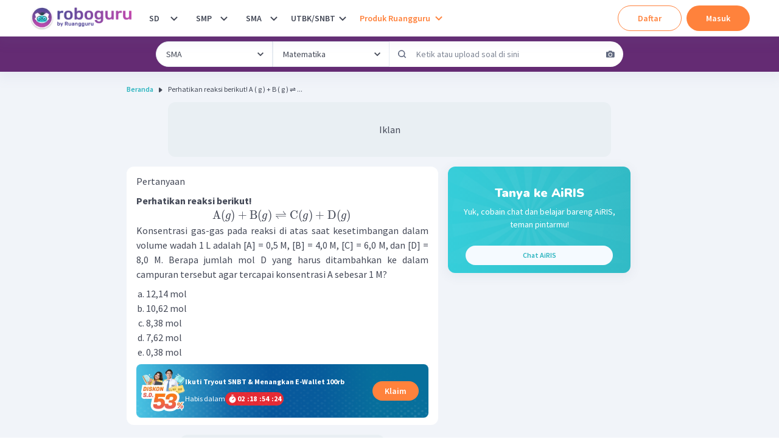

--- FILE ---
content_type: text/html; charset=utf-8
request_url: https://roboguru.ruangguru.com/question/perhatikan-reaksi-berikut-konsentrasi-gas-gas-pada-reaksi-di-atas-saat-kesetimbangan_QU-12V3A5CH
body_size: 42894
content:
<!DOCTYPE html><html lang="id-ID"><head><meta charSet="utf-8"/><meta name="viewport" content="width=device-width, minimum-scale=1, initial-scale=1"/><link rel="apple-touch-icon" href="https://cdn-web-2.ruangguru.com/roboguru-ui/public/assets/favicons/id/apple-touch-icon.png"/><link rel="apple-touch-icon" sizes="180x180" href="https://cdn-web-2.ruangguru.com/roboguru-ui/public/assets/favicons/id/apple-touch-icon.png"/><link rel="icon" type="image/png" sizes="32x32" href="https://cdn-web-2.ruangguru.com/roboguru-ui/public/assets/favicons/id/favicon-32x32.png"/><link rel="icon" type="image/png" sizes="16x16" href="https://cdn-web-2.ruangguru.com/roboguru-ui/public/assets/favicons/id/favicon-16x16.png"/><link rel="manifest" href="/assets/favicons/id/site.webmanifest"/><link rel="mask-icon" href="https://cdn-web-2.ruangguru.com/roboguru-ui/public/assets/favicons/id/safari-pinned-tab.svg" color="#9f00a7"/><link rel="shortcut icon" href="https://cdn-web-2.ruangguru.com/roboguru-ui/public/assets/favicons/id/favicon.ico"/><meta name="robots" content="index, follow"/><link rel="canonical" href="https://roboguru.ruangguru.com/question/perhatikan-reaksi-berikut-konsentrasi-gas-gas-pada-reaksi-di-atas-saat-kesetimbangan_QU-12V3A5CH"/><title>Perhatikan reaksi berikut! 

 A ( g ) + B ( g ) ⇌ ...</title><meta name="title" content="Perhatikan reaksi berikut! 

 A ( g ) + B ( g ) ⇌ ..."/><meta property="og:title" content="Perhatikan reaksi berikut! 

 A ( g ) + B ( g ) ⇌ ..."/><meta property="twitter:title" content="Perhatikan reaksi berikut! 

 A ( g ) + B ( g ) ⇌ ..."/><meta name="description" content="Perhatikan reaksi berikut! 

 A ( g ) + B ( g ) ⇌ C ( g ) + D ( g ) 

 Konsentrasi gas-gas pada reaksi di atas saat kesetimbangan dalam volume wadah 1 L adalah [A] = 0,5 M, [B] = 4,0 M, [C] = 6,0 M, d..."/><meta property="og:description" content="Perhatikan reaksi berikut! 

 A ( g ) + B ( g ) ⇌ C ( g ) + D ( g ) 

 Konsentrasi gas-gas pada reaksi di atas saat kesetimbangan dalam volume wadah 1 L adalah [A] = 0,5 M, [B] = 4,0 M, [C] = 6,0 M, d..."/><meta property="twitter:description" content="Perhatikan reaksi berikut! 

 A ( g ) + B ( g ) ⇌ C ( g ) + D ( g ) 

 Konsentrasi gas-gas pada reaksi di atas saat kesetimbangan dalam volume wadah 1 L adalah [A] = 0,5 M, [B] = 4,0 M, [C] = 6,0 M, d..."/><meta property="og:image" content="https://cdn-web-2.ruangguru.com/roboguru-ui/public/assets/images/logo_meta.id.jpg"/><meta property="twitter:image" content="https://cdn-web-2.ruangguru.com/roboguru-ui/public/assets/images/logo_meta.id.jpg"/><script type="application/ld+json">{"@context":"https://schema.org","@type":"QAPage","mainEntity":{"@type":"Question","name":"Perhatikan reaksi berikut! \n\n A ( g ) + B ( g ) ⇌ C ( g ) + D ( g ) \n\n Konsentrasi gas-gas pada reaksi di atas saat kesetimbangan dalam volume wadah 1 L adalah [A] = 0,5 M, [B] = 4,0 M, [C] = 6,0 M, dan [D] = 8,0 M. Berapa jumlah mol D yang harus ditambahkan ke dalam campuran tersebut agar tercapai konsentrasi A sebesar 1 M?","text":"Perhatikan reaksi berikut! \n\n A ( g ) + B ( g ) ⇌ C ( g ) + D ( g ) \n\n Konsentrasi gas-gas pada reaksi di atas saat kesetimbangan dalam volume wadah 1 L adalah [A] = 0,5 M, [B] = 4,0 M, [C] = 6,0 M, dan [D] = 8,0 M. Berapa jumlah mol D yang harus ditambahkan ke dalam campuran tersebut agar tercapai konsentrasi A sebesar 1 M?","image":[],"answerCount":1,"upvoteCount":1,"dateCreated":"2022-02-20","author":{"@type":"Person","name":"Roboguru"},"acceptedAnswer":{"@type":"Answer","text":"Jawaban yang tepat adalah A. \n\n \nDari data yang diketahui, dapat ditentukan nilai tetapan kesetimbangan konsentrasi ( K c ), yaitu: \n\n K c ​ ​ = = = ​ [ A ] [ B ] [ C ] [ D ] ​ ( 0 , 5 M ) ( 4 M ) ( 6 , 0 M ) ( 8 , 0 M ) ​ 24 ​ \n\n Penambahan D pada konsentrasi mengakibatkan terjadinya pergeseran kesetimbangan ke arah A dan B. Namun, nilai K c akan tetap karena tidak terjadi perubahan suhu. Karena reaksi berlangsung sebaliknya, nilai K c menjadi satu per K c . \n\n Karena konsentrasi A saat setimbang diharapkan 1 M, maka konsentrasi A saat bereamsi sebesar 0,5. Volume wadah 1 L sehingga konsentrasi akan sama dengan mol. Persamaan MRS kesetimbangan baru: \n\n \n\n Jumlah mol D yang harus ditambahkan, yaitu: \n\n K c ​ 24 1 ​ 24 1 ​ 41 , 25 + 5 , 5 x 5 , 5 x x x ​ = = = = = = = ​ [ C ] [ D ] [ A ] [ B ] ​ ( 5 , 5 mol ) ( 7 , 5 + x ) mol ( 1 mol ) ( 4 , 5 mol ) ​ 41 , 25 + 5 , 5 x 4 , 5 ​ 108 108 − 41 , 25 5 , 5 66 , 75 ​ 12 , 14 ​","image":["https://imgix3.ruangguru.com/assets/miscellaneous/jpg_wg5cqo_345.JPG"],"upvoteCount":1,"commentCount":0,"dateCreated":"2022-02-20","url":"https://roboguru.ruangguru.com/question/perhatikan-reaksi-berikut-konsentrasi-gas-gas-pada-reaksi-di-atas-saat-kesetimbangan_QU-12V3A5CH#answer","author":{"@type":"Person","name":"Roboguru Admin"}}},"isAccessibleForFree":false,"hasPart":{"@type":"WebPageElement","isAccessibleForFree":false,"cssSelector":".locked-answer"}}</script><script type="application/ld+json">{"@context":"https://schema.org","@type":"BreadcrumbList","itemListElement":[{"@type":"ListItem","position":1,"name":"Home","item":"https://roboguru.ruangguru.com"},{"@type":"ListItem","position":2,"name":"Perhatikan reaksi berikut! \n\n A ( g ) + B ( g ) ⇌ ..."}]}</script><script type="text/javascript" src="https://anymind360.com/js/16047/ats.js"></script><meta name="next-head-count" content="17"/><meta name="author" content="Ruangguru Tech Team"/><meta name="publisher" content="PT Ruang Raya Indonesia"/><link rel="preconnect" href="https://roboguru-forum-cdn.ruangguru.com"/><link rel="preconnect" href="https://cdn-web.ruangguru.com"/><link rel="preconnect" href="https://imgix3.ruangguru.com"/><link rel="preconnect" href="https://fonts.googleapis.com"/><link rel="preconnect" href="https://fonts.gstatic.com"/><meta name="google-site-verification" content="D3yWYXS5WHs_EbLCeHPZJGCxCKAl5C4JyYylYNdFC5w"/><meta name="theme-color" content="#FFFFFF"/><meta name="msapplication-TileColor" content="#9f00a7"/><meta name="msapplication-config" content="/assets/favicons/id/browserconfig.xml"/><meta name="apple-mobile-web-app-capable" content="yes"/><link rel="apple-touch-startup-image" href="/assets/favicons/id/splash-screen/apple-splash-2048-2732.jpg" media="(device-width: 1024px) and (device-height: 1366px) and (-webkit-device-pixel-ratio: 2) and (orientation: portrait)"/><link rel="apple-touch-startup-image" href="/assets/favicons/id/splash-screen/apple-splash-1668-2388.jpg" media="(device-width: 834px) and (device-height: 1194px) and (-webkit-device-pixel-ratio: 2) and (orientation: portrait)"/><link rel="apple-touch-startup-image" href="/assets/favicons/id/splash-screen/apple-splash-1536-2048.jpg" media="(device-width: 768px) and (device-height: 1024px) and (-webkit-device-pixel-ratio: 2) and (orientation: portrait)"/><link rel="apple-touch-startup-image" href="/assets/favicons/id/splash-screen/apple-splash-1668-2224.jpg" media="(device-width: 834px) and (device-height: 1112px) and (-webkit-device-pixel-ratio: 2) and (orientation: portrait)"/><link rel="apple-touch-startup-image" href="/assets/favicons/id/splash-screen/apple-splash-1620-2160.jpg" media="(device-width: 810px) and (device-height: 1080px) and (-webkit-device-pixel-ratio: 2) and (orientation: portrait)"/><link rel="apple-touch-startup-image" href="/assets/favicons/id/splash-screen/apple-splash-1284-2778.jpg" media="(device-width: 428px) and (device-height: 926px) and (-webkit-device-pixel-ratio: 3) and (orientation: portrait)"/><link rel="apple-touch-startup-image" href="/assets/favicons/id/splash-screen/apple-splash-1170-2532.jpg" media="(device-width: 390px) and (device-height: 844px) and (-webkit-device-pixel-ratio: 3) and (orientation: portrait)"/><link rel="apple-touch-startup-image" href="/assets/favicons/id/splash-screen/apple-splash-1125-2436.jpg" media="(device-width: 375px) and (device-height: 812px) and (-webkit-device-pixel-ratio: 3) and (orientation: portrait)"/><link rel="apple-touch-startup-image" href="/assets/favicons/id/splash-screen/apple-splash-1242-2688.jpg" media="(device-width: 414px) and (device-height: 896px) and (-webkit-device-pixel-ratio: 3) and (orientation: portrait)"/><link rel="apple-touch-startup-image" href="/assets/favicons/id/splash-screen/apple-splash-828-1792.jpg" media="(device-width: 414px) and (device-height: 896px) and (-webkit-device-pixel-ratio: 2) and (orientation: portrait)"/><link rel="apple-touch-startup-image" href="/assets/favicons/id/splash-screen/apple-splash-1242-2208.jpg" media="(device-width: 414px) and (device-height: 736px) and (-webkit-device-pixel-ratio: 3) and (orientation: portrait)"/><link rel="apple-touch-startup-image" href="/assets/favicons/id/splash-screen/apple-splash-750-1334.jpg" media="(device-width: 375px) and (device-height: 667px) and (-webkit-device-pixel-ratio: 2) and (orientation: portrait)"/><link rel="apple-touch-startup-image" href="/assets/favicons/id/splash-screen/apple-splash-640-1136.jpg" media="(device-width: 320px) and (device-height: 568px) and (-webkit-device-pixel-ratio: 2) and (orientation: portrait)"/><link rel="preconnect" href="https://fonts.gstatic.com" crossorigin /><noscript data-n-css=""></noscript><script defer="" crossorigin="anonymous" nomodule="" src="https://cdn-web-2.ruangguru.com/roboguru-ui/_next/static/chunks/polyfills-c67a75d1b6f99dc8.js"></script><script src="https://cdnjs.cloudflare.com/ajax/libs/react/17.0.2/umd/react.production.min.js" defer="" data-nscript="beforeInteractive" crossorigin="anonymous"></script><script src="https://cdnjs.cloudflare.com/ajax/libs/react-dom/17.0.2/umd/react-dom.production.min.js" defer="" data-nscript="beforeInteractive" crossorigin="anonymous"></script><script src="https://cdn-web-2.ruangguru.com/roboguru-ui/_next/static/chunks/webpack-0a4bbf65c6acf7b3.js" defer="" crossorigin="anonymous"></script><script src="https://cdn-web-2.ruangguru.com/roboguru-ui/_next/static/chunks/main-3c0e64e8dc9f5ab8.js" defer="" crossorigin="anonymous"></script><script src="https://cdn-web-2.ruangguru.com/roboguru-ui/_next/static/chunks/framework-7fc17011420f429b.js" defer="" crossorigin="anonymous"></script><script src="https://cdn-web-2.ruangguru.com/roboguru-ui/_next/static/chunks/pages/_app-e94dcfc528cc6e61.js" defer="" crossorigin="anonymous"></script><script src="https://cdn-web-2.ruangguru.com/roboguru-ui/_next/static/chunks/4552-032aaa2d3bce633d.js" defer="" crossorigin="anonymous"></script><script src="https://cdn-web-2.ruangguru.com/roboguru-ui/_next/static/chunks/67-131b30d01b8f9b4f.js" defer="" crossorigin="anonymous"></script><script src="https://cdn-web-2.ruangguru.com/roboguru-ui/_next/static/chunks/807-fac593129ed60cc7.js" defer="" crossorigin="anonymous"></script><script src="https://cdn-web-2.ruangguru.com/roboguru-ui/_next/static/chunks/1664-3896aecb05ccbd82.js" defer="" crossorigin="anonymous"></script><script src="https://cdn-web-2.ruangguru.com/roboguru-ui/_next/static/chunks/5476-77193c64e664bfdc.js" defer="" crossorigin="anonymous"></script><script src="https://cdn-web-2.ruangguru.com/roboguru-ui/_next/static/chunks/7681-9376e2816e6b1b48.js" defer="" crossorigin="anonymous"></script><script src="https://cdn-web-2.ruangguru.com/roboguru-ui/_next/static/chunks/2250-8c4ca742319969af.js" defer="" crossorigin="anonymous"></script><script src="https://cdn-web-2.ruangguru.com/roboguru-ui/_next/static/chunks/7264-6e948f524142a5bd.js" defer="" crossorigin="anonymous"></script><script src="https://cdn-web-2.ruangguru.com/roboguru-ui/_next/static/chunks/1282-dcb2da851722d60c.js" defer="" crossorigin="anonymous"></script><script src="https://cdn-web-2.ruangguru.com/roboguru-ui/_next/static/chunks/6415-31d813a370a69276.js" defer="" crossorigin="anonymous"></script><script src="https://cdn-web-2.ruangguru.com/roboguru-ui/_next/static/chunks/714-b0a3f23be8867e6c.js" defer="" crossorigin="anonymous"></script><script src="https://cdn-web-2.ruangguru.com/roboguru-ui/_next/static/chunks/2537-5cd42624301f57ce.js" defer="" crossorigin="anonymous"></script><script src="https://cdn-web-2.ruangguru.com/roboguru-ui/_next/static/chunks/190-f3b228b17bbc8e60.js" defer="" crossorigin="anonymous"></script><script src="https://cdn-web-2.ruangguru.com/roboguru-ui/_next/static/chunks/1221-35f56164a231570b.js" defer="" crossorigin="anonymous"></script><script src="https://cdn-web-2.ruangguru.com/roboguru-ui/_next/static/chunks/2174-7ff493aee7c01547.js" defer="" crossorigin="anonymous"></script><script src="https://cdn-web-2.ruangguru.com/roboguru-ui/_next/static/chunks/7362-30173b4aa29d0522.js" defer="" crossorigin="anonymous"></script><script src="https://cdn-web-2.ruangguru.com/roboguru-ui/_next/static/chunks/1345-c6820481dbeaf9e6.js" defer="" crossorigin="anonymous"></script><script src="https://cdn-web-2.ruangguru.com/roboguru-ui/_next/static/chunks/8549-c52c42a789b0377e.js" defer="" crossorigin="anonymous"></script><script src="https://cdn-web-2.ruangguru.com/roboguru-ui/_next/static/chunks/8207-374230f9841f6632.js" defer="" crossorigin="anonymous"></script><script src="https://cdn-web-2.ruangguru.com/roboguru-ui/_next/static/chunks/396-05ce7d4179df79a3.js" defer="" crossorigin="anonymous"></script><script src="https://cdn-web-2.ruangguru.com/roboguru-ui/_next/static/chunks/pages/question/%5Bslug%5D-d162fea9a4304f9c.js" defer="" crossorigin="anonymous"></script><script src="https://cdn-web-2.ruangguru.com/roboguru-ui/_next/static/9f71a875b4/_buildManifest.js" defer="" crossorigin="anonymous"></script><script src="https://cdn-web-2.ruangguru.com/roboguru-ui/_next/static/9f71a875b4/_ssgManifest.js" defer="" crossorigin="anonymous"></script><style id="__jsx-49bf1e2dfdda90dd">.chakra-breadcrumb__list{display:-webkit-box;display:-webkit-flex;display:-moz-box;display:-ms-flexbox;display:flex}</style><style id="__jsx-a1eaa5e657e4943c">div.question-content{overflow-x:auto}.question-content img{width:auto!important;max-width:100%!important;display:initial!important}#pembahasan-video img{width:inherit!important}.question-content ol,.question-content ul{margin:20px}.question-content p{height:-webkit-max-content;height:-moz-max-content;height:max-content;overflow-y:clip}.question-content h1{font-size:20px;font-weight:bold}.question-content h2{font-size:18px;font-weight:bold}.question-content table{max-width:100%!important}.question-content table[style*="width"]{width:auto!important}.question-content pre{overflow-x:auto;white-space:pre-wrap;white-space:-moz-pre-wrap;white-space:-pre-wrap;white-space:-o-pre-wrap;word-wrap:break-word}.question-content .katex-display,.question-content .katex,.question-content .katex-html{display:inline-block!important;text-align:left;margin:0}</style><style id="__jsx-535585309">.qns_short_answer{display:none}</style><style id="__jsx-4120052394">.qns_explanation_answer{max-height:150px;overflow:hidden;mask-image:linear-gradient(black, transparent 70%);-webkit-mask-image:linear-gradient(black, transparent 70%)}.qns_explanation_answer a{text-decoration:underline;color:#B246A8}</style><style id="__jsx-4037309476">#nprogress{pointer-events:none;}#nprogress .bar{background:var(--chakra-colors-roboguru-npProgress);position:fixed;z-index:9999;top:0;left:0;width:100%;height:3px;}#nprogress .peg{display:block;position:absolute;right:0px;width:100px;height:100%;box-shadow:0 0 10px var(--chakra-colors-roboguru-npProgress),0 0 5px var(--chakra-colors-roboguru-npProgress);opacity:1;-webkit-transform:rotate(3deg) translate(0px,-4px);-ms-transform:rotate(3deg) translate(0px,-4px);-webkit-transform:rotate(3deg) translate(0px,-4px);-ms-transform:rotate(3deg) translate(0px,-4px);transform:rotate(3deg) translate(0px,-4px);}#nprogress .spinner{display:block;position:fixed;z-index:1031;top:15px;right:15px;}#nprogress .spinner-icon{width:18px;height:18px;box-sizing:border-box;border:solid 2px transparent;border-top-color:var(--chakra-colors-roboguru-npProgress);border-left-color:var(--chakra-colors-roboguru-npProgress);border-radius:50%;-webkit-animation:nprogresss-spinner 400ms linear infinite;-webkit-animation:nprogress-spinner 400ms linear infinite;animation:nprogress-spinner 400ms linear infinite;}.nprogress-custom-parent{overflow:hidden;position:relative;}.nprogress-custom-parent #nprogress .spinner,.nprogress-custom-parent #nprogress .bar{position:absolute;}@-webkit-keyframes nprogress-spinner{0%{-webkit-transform:rotate(0deg);}100%{-webkit-transform:rotate(360deg);}}@-webkit-keyframes nprogress-spinner{0%{-webkit-transform:rotate(0deg);-ms-transform:rotate(0deg);transform:rotate(0deg);}100%{-webkit-transform:rotate(360deg);-ms-transform:rotate(360deg);transform:rotate(360deg);}}@keyframes nprogress-spinner{0%{-webkit-transform:rotate(0deg);-ms-transform:rotate(0deg);transform:rotate(0deg);}100%{-webkit-transform:rotate(360deg);-ms-transform:rotate(360deg);transform:rotate(360deg);}}</style><style data-href="https://fonts.googleapis.com/css2?family=Nunito:ital,wght@0,600;0,700;0,900;1,600;1,700;1,900&family=Source+Sans+Pro:ital,wght@0,400;0,600;0,700;1,400;1,600;1,700&display=swap">@font-face{font-family:'Nunito';font-style:italic;font-weight:600;font-display:swap;src:url(https://fonts.gstatic.com/s/nunito/v32/XRXK3I6Li01BKofIMPyPbj8d7IEAGXNic3c3iQ.woff) format('woff')}@font-face{font-family:'Nunito';font-style:italic;font-weight:700;font-display:swap;src:url(https://fonts.gstatic.com/s/nunito/v32/XRXK3I6Li01BKofIMPyPbj8d7IEAGXNiSnc3iQ.woff) format('woff')}@font-face{font-family:'Nunito';font-style:italic;font-weight:900;font-display:swap;src:url(https://fonts.gstatic.com/s/nunito/v32/XRXK3I6Li01BKofIMPyPbj8d7IEAGXNiBHc3iQ.woff) format('woff')}@font-face{font-family:'Nunito';font-style:normal;font-weight:600;font-display:swap;src:url(https://fonts.gstatic.com/s/nunito/v32/XRXI3I6Li01BKofiOc5wtlZ2di8HDGUmRTA.woff) format('woff')}@font-face{font-family:'Nunito';font-style:normal;font-weight:700;font-display:swap;src:url(https://fonts.gstatic.com/s/nunito/v32/XRXI3I6Li01BKofiOc5wtlZ2di8HDFwmRTA.woff) format('woff')}@font-face{font-family:'Nunito';font-style:normal;font-weight:900;font-display:swap;src:url(https://fonts.gstatic.com/s/nunito/v32/XRXI3I6Li01BKofiOc5wtlZ2di8HDBImRTA.woff) format('woff')}@font-face{font-family:'Source Sans Pro';font-style:italic;font-weight:400;font-display:swap;src:url(https://fonts.gstatic.com/s/sourcesanspro/v23/6xK1dSBYKcSV-LCoeQqfX1RYOo3qPa7j.woff) format('woff')}@font-face{font-family:'Source Sans Pro';font-style:italic;font-weight:600;font-display:swap;src:url(https://fonts.gstatic.com/s/sourcesanspro/v23/6xKwdSBYKcSV-LCoeQqfX1RYOo3qPZY4lBdo.woff) format('woff')}@font-face{font-family:'Source Sans Pro';font-style:italic;font-weight:700;font-display:swap;src:url(https://fonts.gstatic.com/s/sourcesanspro/v23/6xKwdSBYKcSV-LCoeQqfX1RYOo3qPZZclRdo.woff) format('woff')}@font-face{font-family:'Source Sans Pro';font-style:normal;font-weight:400;font-display:swap;src:url(https://fonts.gstatic.com/s/sourcesanspro/v23/6xK3dSBYKcSV-LCoeQqfX1RYOo3aPA.woff) format('woff')}@font-face{font-family:'Source Sans Pro';font-style:normal;font-weight:600;font-display:swap;src:url(https://fonts.gstatic.com/s/sourcesanspro/v23/6xKydSBYKcSV-LCoeQqfX1RYOo3i54rAkw.woff) format('woff')}@font-face{font-family:'Source Sans Pro';font-style:normal;font-weight:700;font-display:swap;src:url(https://fonts.gstatic.com/s/sourcesanspro/v23/6xKydSBYKcSV-LCoeQqfX1RYOo3ig4vAkw.woff) format('woff')}@font-face{font-family:'Nunito';font-style:italic;font-weight:600;font-display:swap;src:url(https://fonts.gstatic.com/s/nunito/v32/XRXX3I6Li01BKofIMNaORs7nczIHNHI.woff2) format('woff2');unicode-range:U+0460-052F,U+1C80-1C8A,U+20B4,U+2DE0-2DFF,U+A640-A69F,U+FE2E-FE2F}@font-face{font-family:'Nunito';font-style:italic;font-weight:600;font-display:swap;src:url(https://fonts.gstatic.com/s/nunito/v32/XRXX3I6Li01BKofIMNaHRs7nczIHNHI.woff2) format('woff2');unicode-range:U+0301,U+0400-045F,U+0490-0491,U+04B0-04B1,U+2116}@font-face{font-family:'Nunito';font-style:italic;font-weight:600;font-display:swap;src:url(https://fonts.gstatic.com/s/nunito/v32/XRXX3I6Li01BKofIMNaMRs7nczIHNHI.woff2) format('woff2');unicode-range:U+0102-0103,U+0110-0111,U+0128-0129,U+0168-0169,U+01A0-01A1,U+01AF-01B0,U+0300-0301,U+0303-0304,U+0308-0309,U+0323,U+0329,U+1EA0-1EF9,U+20AB}@font-face{font-family:'Nunito';font-style:italic;font-weight:600;font-display:swap;src:url(https://fonts.gstatic.com/s/nunito/v32/XRXX3I6Li01BKofIMNaNRs7nczIHNHI.woff2) format('woff2');unicode-range:U+0100-02BA,U+02BD-02C5,U+02C7-02CC,U+02CE-02D7,U+02DD-02FF,U+0304,U+0308,U+0329,U+1D00-1DBF,U+1E00-1E9F,U+1EF2-1EFF,U+2020,U+20A0-20AB,U+20AD-20C0,U+2113,U+2C60-2C7F,U+A720-A7FF}@font-face{font-family:'Nunito';font-style:italic;font-weight:600;font-display:swap;src:url(https://fonts.gstatic.com/s/nunito/v32/XRXX3I6Li01BKofIMNaDRs7nczIH.woff2) format('woff2');unicode-range:U+0000-00FF,U+0131,U+0152-0153,U+02BB-02BC,U+02C6,U+02DA,U+02DC,U+0304,U+0308,U+0329,U+2000-206F,U+20AC,U+2122,U+2191,U+2193,U+2212,U+2215,U+FEFF,U+FFFD}@font-face{font-family:'Nunito';font-style:italic;font-weight:700;font-display:swap;src:url(https://fonts.gstatic.com/s/nunito/v32/XRXX3I6Li01BKofIMNaORs7nczIHNHI.woff2) format('woff2');unicode-range:U+0460-052F,U+1C80-1C8A,U+20B4,U+2DE0-2DFF,U+A640-A69F,U+FE2E-FE2F}@font-face{font-family:'Nunito';font-style:italic;font-weight:700;font-display:swap;src:url(https://fonts.gstatic.com/s/nunito/v32/XRXX3I6Li01BKofIMNaHRs7nczIHNHI.woff2) format('woff2');unicode-range:U+0301,U+0400-045F,U+0490-0491,U+04B0-04B1,U+2116}@font-face{font-family:'Nunito';font-style:italic;font-weight:700;font-display:swap;src:url(https://fonts.gstatic.com/s/nunito/v32/XRXX3I6Li01BKofIMNaMRs7nczIHNHI.woff2) format('woff2');unicode-range:U+0102-0103,U+0110-0111,U+0128-0129,U+0168-0169,U+01A0-01A1,U+01AF-01B0,U+0300-0301,U+0303-0304,U+0308-0309,U+0323,U+0329,U+1EA0-1EF9,U+20AB}@font-face{font-family:'Nunito';font-style:italic;font-weight:700;font-display:swap;src:url(https://fonts.gstatic.com/s/nunito/v32/XRXX3I6Li01BKofIMNaNRs7nczIHNHI.woff2) format('woff2');unicode-range:U+0100-02BA,U+02BD-02C5,U+02C7-02CC,U+02CE-02D7,U+02DD-02FF,U+0304,U+0308,U+0329,U+1D00-1DBF,U+1E00-1E9F,U+1EF2-1EFF,U+2020,U+20A0-20AB,U+20AD-20C0,U+2113,U+2C60-2C7F,U+A720-A7FF}@font-face{font-family:'Nunito';font-style:italic;font-weight:700;font-display:swap;src:url(https://fonts.gstatic.com/s/nunito/v32/XRXX3I6Li01BKofIMNaDRs7nczIH.woff2) format('woff2');unicode-range:U+0000-00FF,U+0131,U+0152-0153,U+02BB-02BC,U+02C6,U+02DA,U+02DC,U+0304,U+0308,U+0329,U+2000-206F,U+20AC,U+2122,U+2191,U+2193,U+2212,U+2215,U+FEFF,U+FFFD}@font-face{font-family:'Nunito';font-style:italic;font-weight:900;font-display:swap;src:url(https://fonts.gstatic.com/s/nunito/v32/XRXX3I6Li01BKofIMNaORs7nczIHNHI.woff2) format('woff2');unicode-range:U+0460-052F,U+1C80-1C8A,U+20B4,U+2DE0-2DFF,U+A640-A69F,U+FE2E-FE2F}@font-face{font-family:'Nunito';font-style:italic;font-weight:900;font-display:swap;src:url(https://fonts.gstatic.com/s/nunito/v32/XRXX3I6Li01BKofIMNaHRs7nczIHNHI.woff2) format('woff2');unicode-range:U+0301,U+0400-045F,U+0490-0491,U+04B0-04B1,U+2116}@font-face{font-family:'Nunito';font-style:italic;font-weight:900;font-display:swap;src:url(https://fonts.gstatic.com/s/nunito/v32/XRXX3I6Li01BKofIMNaMRs7nczIHNHI.woff2) format('woff2');unicode-range:U+0102-0103,U+0110-0111,U+0128-0129,U+0168-0169,U+01A0-01A1,U+01AF-01B0,U+0300-0301,U+0303-0304,U+0308-0309,U+0323,U+0329,U+1EA0-1EF9,U+20AB}@font-face{font-family:'Nunito';font-style:italic;font-weight:900;font-display:swap;src:url(https://fonts.gstatic.com/s/nunito/v32/XRXX3I6Li01BKofIMNaNRs7nczIHNHI.woff2) format('woff2');unicode-range:U+0100-02BA,U+02BD-02C5,U+02C7-02CC,U+02CE-02D7,U+02DD-02FF,U+0304,U+0308,U+0329,U+1D00-1DBF,U+1E00-1E9F,U+1EF2-1EFF,U+2020,U+20A0-20AB,U+20AD-20C0,U+2113,U+2C60-2C7F,U+A720-A7FF}@font-face{font-family:'Nunito';font-style:italic;font-weight:900;font-display:swap;src:url(https://fonts.gstatic.com/s/nunito/v32/XRXX3I6Li01BKofIMNaDRs7nczIH.woff2) format('woff2');unicode-range:U+0000-00FF,U+0131,U+0152-0153,U+02BB-02BC,U+02C6,U+02DA,U+02DC,U+0304,U+0308,U+0329,U+2000-206F,U+20AC,U+2122,U+2191,U+2193,U+2212,U+2215,U+FEFF,U+FFFD}@font-face{font-family:'Nunito';font-style:normal;font-weight:600;font-display:swap;src:url(https://fonts.gstatic.com/s/nunito/v32/XRXV3I6Li01BKofIOOaBTMnFcQIG.woff2) format('woff2');unicode-range:U+0460-052F,U+1C80-1C8A,U+20B4,U+2DE0-2DFF,U+A640-A69F,U+FE2E-FE2F}@font-face{font-family:'Nunito';font-style:normal;font-weight:600;font-display:swap;src:url(https://fonts.gstatic.com/s/nunito/v32/XRXV3I6Li01BKofIMeaBTMnFcQIG.woff2) format('woff2');unicode-range:U+0301,U+0400-045F,U+0490-0491,U+04B0-04B1,U+2116}@font-face{font-family:'Nunito';font-style:normal;font-weight:600;font-display:swap;src:url(https://fonts.gstatic.com/s/nunito/v32/XRXV3I6Li01BKofIOuaBTMnFcQIG.woff2) format('woff2');unicode-range:U+0102-0103,U+0110-0111,U+0128-0129,U+0168-0169,U+01A0-01A1,U+01AF-01B0,U+0300-0301,U+0303-0304,U+0308-0309,U+0323,U+0329,U+1EA0-1EF9,U+20AB}@font-face{font-family:'Nunito';font-style:normal;font-weight:600;font-display:swap;src:url(https://fonts.gstatic.com/s/nunito/v32/XRXV3I6Li01BKofIO-aBTMnFcQIG.woff2) format('woff2');unicode-range:U+0100-02BA,U+02BD-02C5,U+02C7-02CC,U+02CE-02D7,U+02DD-02FF,U+0304,U+0308,U+0329,U+1D00-1DBF,U+1E00-1E9F,U+1EF2-1EFF,U+2020,U+20A0-20AB,U+20AD-20C0,U+2113,U+2C60-2C7F,U+A720-A7FF}@font-face{font-family:'Nunito';font-style:normal;font-weight:600;font-display:swap;src:url(https://fonts.gstatic.com/s/nunito/v32/XRXV3I6Li01BKofINeaBTMnFcQ.woff2) format('woff2');unicode-range:U+0000-00FF,U+0131,U+0152-0153,U+02BB-02BC,U+02C6,U+02DA,U+02DC,U+0304,U+0308,U+0329,U+2000-206F,U+20AC,U+2122,U+2191,U+2193,U+2212,U+2215,U+FEFF,U+FFFD}@font-face{font-family:'Nunito';font-style:normal;font-weight:700;font-display:swap;src:url(https://fonts.gstatic.com/s/nunito/v32/XRXV3I6Li01BKofIOOaBTMnFcQIG.woff2) format('woff2');unicode-range:U+0460-052F,U+1C80-1C8A,U+20B4,U+2DE0-2DFF,U+A640-A69F,U+FE2E-FE2F}@font-face{font-family:'Nunito';font-style:normal;font-weight:700;font-display:swap;src:url(https://fonts.gstatic.com/s/nunito/v32/XRXV3I6Li01BKofIMeaBTMnFcQIG.woff2) format('woff2');unicode-range:U+0301,U+0400-045F,U+0490-0491,U+04B0-04B1,U+2116}@font-face{font-family:'Nunito';font-style:normal;font-weight:700;font-display:swap;src:url(https://fonts.gstatic.com/s/nunito/v32/XRXV3I6Li01BKofIOuaBTMnFcQIG.woff2) format('woff2');unicode-range:U+0102-0103,U+0110-0111,U+0128-0129,U+0168-0169,U+01A0-01A1,U+01AF-01B0,U+0300-0301,U+0303-0304,U+0308-0309,U+0323,U+0329,U+1EA0-1EF9,U+20AB}@font-face{font-family:'Nunito';font-style:normal;font-weight:700;font-display:swap;src:url(https://fonts.gstatic.com/s/nunito/v32/XRXV3I6Li01BKofIO-aBTMnFcQIG.woff2) format('woff2');unicode-range:U+0100-02BA,U+02BD-02C5,U+02C7-02CC,U+02CE-02D7,U+02DD-02FF,U+0304,U+0308,U+0329,U+1D00-1DBF,U+1E00-1E9F,U+1EF2-1EFF,U+2020,U+20A0-20AB,U+20AD-20C0,U+2113,U+2C60-2C7F,U+A720-A7FF}@font-face{font-family:'Nunito';font-style:normal;font-weight:700;font-display:swap;src:url(https://fonts.gstatic.com/s/nunito/v32/XRXV3I6Li01BKofINeaBTMnFcQ.woff2) format('woff2');unicode-range:U+0000-00FF,U+0131,U+0152-0153,U+02BB-02BC,U+02C6,U+02DA,U+02DC,U+0304,U+0308,U+0329,U+2000-206F,U+20AC,U+2122,U+2191,U+2193,U+2212,U+2215,U+FEFF,U+FFFD}@font-face{font-family:'Nunito';font-style:normal;font-weight:900;font-display:swap;src:url(https://fonts.gstatic.com/s/nunito/v32/XRXV3I6Li01BKofIOOaBTMnFcQIG.woff2) format('woff2');unicode-range:U+0460-052F,U+1C80-1C8A,U+20B4,U+2DE0-2DFF,U+A640-A69F,U+FE2E-FE2F}@font-face{font-family:'Nunito';font-style:normal;font-weight:900;font-display:swap;src:url(https://fonts.gstatic.com/s/nunito/v32/XRXV3I6Li01BKofIMeaBTMnFcQIG.woff2) format('woff2');unicode-range:U+0301,U+0400-045F,U+0490-0491,U+04B0-04B1,U+2116}@font-face{font-family:'Nunito';font-style:normal;font-weight:900;font-display:swap;src:url(https://fonts.gstatic.com/s/nunito/v32/XRXV3I6Li01BKofIOuaBTMnFcQIG.woff2) format('woff2');unicode-range:U+0102-0103,U+0110-0111,U+0128-0129,U+0168-0169,U+01A0-01A1,U+01AF-01B0,U+0300-0301,U+0303-0304,U+0308-0309,U+0323,U+0329,U+1EA0-1EF9,U+20AB}@font-face{font-family:'Nunito';font-style:normal;font-weight:900;font-display:swap;src:url(https://fonts.gstatic.com/s/nunito/v32/XRXV3I6Li01BKofIO-aBTMnFcQIG.woff2) format('woff2');unicode-range:U+0100-02BA,U+02BD-02C5,U+02C7-02CC,U+02CE-02D7,U+02DD-02FF,U+0304,U+0308,U+0329,U+1D00-1DBF,U+1E00-1E9F,U+1EF2-1EFF,U+2020,U+20A0-20AB,U+20AD-20C0,U+2113,U+2C60-2C7F,U+A720-A7FF}@font-face{font-family:'Nunito';font-style:normal;font-weight:900;font-display:swap;src:url(https://fonts.gstatic.com/s/nunito/v32/XRXV3I6Li01BKofINeaBTMnFcQ.woff2) format('woff2');unicode-range:U+0000-00FF,U+0131,U+0152-0153,U+02BB-02BC,U+02C6,U+02DA,U+02DC,U+0304,U+0308,U+0329,U+2000-206F,U+20AC,U+2122,U+2191,U+2193,U+2212,U+2215,U+FEFF,U+FFFD}@font-face{font-family:'Source Sans Pro';font-style:italic;font-weight:400;font-display:swap;src:url(https://fonts.gstatic.com/s/sourcesanspro/v23/6xK1dSBYKcSV-LCoeQqfX1RYOo3qPZ7qsDJB9cme_xc.woff2) format('woff2');unicode-range:U+0460-052F,U+1C80-1C8A,U+20B4,U+2DE0-2DFF,U+A640-A69F,U+FE2E-FE2F}@font-face{font-family:'Source Sans Pro';font-style:italic;font-weight:400;font-display:swap;src:url(https://fonts.gstatic.com/s/sourcesanspro/v23/6xK1dSBYKcSV-LCoeQqfX1RYOo3qPZ7jsDJB9cme_xc.woff2) format('woff2');unicode-range:U+0301,U+0400-045F,U+0490-0491,U+04B0-04B1,U+2116}@font-face{font-family:'Source Sans Pro';font-style:italic;font-weight:400;font-display:swap;src:url(https://fonts.gstatic.com/s/sourcesanspro/v23/6xK1dSBYKcSV-LCoeQqfX1RYOo3qPZ7rsDJB9cme_xc.woff2) format('woff2');unicode-range:U+1F00-1FFF}@font-face{font-family:'Source Sans Pro';font-style:italic;font-weight:400;font-display:swap;src:url(https://fonts.gstatic.com/s/sourcesanspro/v23/6xK1dSBYKcSV-LCoeQqfX1RYOo3qPZ7ksDJB9cme_xc.woff2) format('woff2');unicode-range:U+0370-0377,U+037A-037F,U+0384-038A,U+038C,U+038E-03A1,U+03A3-03FF}@font-face{font-family:'Source Sans Pro';font-style:italic;font-weight:400;font-display:swap;src:url(https://fonts.gstatic.com/s/sourcesanspro/v23/6xK1dSBYKcSV-LCoeQqfX1RYOo3qPZ7osDJB9cme_xc.woff2) format('woff2');unicode-range:U+0102-0103,U+0110-0111,U+0128-0129,U+0168-0169,U+01A0-01A1,U+01AF-01B0,U+0300-0301,U+0303-0304,U+0308-0309,U+0323,U+0329,U+1EA0-1EF9,U+20AB}@font-face{font-family:'Source Sans Pro';font-style:italic;font-weight:400;font-display:swap;src:url(https://fonts.gstatic.com/s/sourcesanspro/v23/6xK1dSBYKcSV-LCoeQqfX1RYOo3qPZ7psDJB9cme_xc.woff2) format('woff2');unicode-range:U+0100-02BA,U+02BD-02C5,U+02C7-02CC,U+02CE-02D7,U+02DD-02FF,U+0304,U+0308,U+0329,U+1D00-1DBF,U+1E00-1E9F,U+1EF2-1EFF,U+2020,U+20A0-20AB,U+20AD-20C0,U+2113,U+2C60-2C7F,U+A720-A7FF}@font-face{font-family:'Source Sans Pro';font-style:italic;font-weight:400;font-display:swap;src:url(https://fonts.gstatic.com/s/sourcesanspro/v23/6xK1dSBYKcSV-LCoeQqfX1RYOo3qPZ7nsDJB9cme.woff2) format('woff2');unicode-range:U+0000-00FF,U+0131,U+0152-0153,U+02BB-02BC,U+02C6,U+02DA,U+02DC,U+0304,U+0308,U+0329,U+2000-206F,U+20AC,U+2122,U+2191,U+2193,U+2212,U+2215,U+FEFF,U+FFFD}@font-face{font-family:'Source Sans Pro';font-style:italic;font-weight:600;font-display:swap;src:url(https://fonts.gstatic.com/s/sourcesanspro/v23/6xKwdSBYKcSV-LCoeQqfX1RYOo3qPZY4lCdh18S0xR41YDw.woff2) format('woff2');unicode-range:U+0460-052F,U+1C80-1C8A,U+20B4,U+2DE0-2DFF,U+A640-A69F,U+FE2E-FE2F}@font-face{font-family:'Source Sans Pro';font-style:italic;font-weight:600;font-display:swap;src:url(https://fonts.gstatic.com/s/sourcesanspro/v23/6xKwdSBYKcSV-LCoeQqfX1RYOo3qPZY4lCdo18S0xR41YDw.woff2) format('woff2');unicode-range:U+0301,U+0400-045F,U+0490-0491,U+04B0-04B1,U+2116}@font-face{font-family:'Source Sans Pro';font-style:italic;font-weight:600;font-display:swap;src:url(https://fonts.gstatic.com/s/sourcesanspro/v23/6xKwdSBYKcSV-LCoeQqfX1RYOo3qPZY4lCdg18S0xR41YDw.woff2) format('woff2');unicode-range:U+1F00-1FFF}@font-face{font-family:'Source Sans Pro';font-style:italic;font-weight:600;font-display:swap;src:url(https://fonts.gstatic.com/s/sourcesanspro/v23/6xKwdSBYKcSV-LCoeQqfX1RYOo3qPZY4lCdv18S0xR41YDw.woff2) format('woff2');unicode-range:U+0370-0377,U+037A-037F,U+0384-038A,U+038C,U+038E-03A1,U+03A3-03FF}@font-face{font-family:'Source Sans Pro';font-style:italic;font-weight:600;font-display:swap;src:url(https://fonts.gstatic.com/s/sourcesanspro/v23/6xKwdSBYKcSV-LCoeQqfX1RYOo3qPZY4lCdj18S0xR41YDw.woff2) format('woff2');unicode-range:U+0102-0103,U+0110-0111,U+0128-0129,U+0168-0169,U+01A0-01A1,U+01AF-01B0,U+0300-0301,U+0303-0304,U+0308-0309,U+0323,U+0329,U+1EA0-1EF9,U+20AB}@font-face{font-family:'Source Sans Pro';font-style:italic;font-weight:600;font-display:swap;src:url(https://fonts.gstatic.com/s/sourcesanspro/v23/6xKwdSBYKcSV-LCoeQqfX1RYOo3qPZY4lCdi18S0xR41YDw.woff2) format('woff2');unicode-range:U+0100-02BA,U+02BD-02C5,U+02C7-02CC,U+02CE-02D7,U+02DD-02FF,U+0304,U+0308,U+0329,U+1D00-1DBF,U+1E00-1E9F,U+1EF2-1EFF,U+2020,U+20A0-20AB,U+20AD-20C0,U+2113,U+2C60-2C7F,U+A720-A7FF}@font-face{font-family:'Source Sans Pro';font-style:italic;font-weight:600;font-display:swap;src:url(https://fonts.gstatic.com/s/sourcesanspro/v23/6xKwdSBYKcSV-LCoeQqfX1RYOo3qPZY4lCds18S0xR41.woff2) format('woff2');unicode-range:U+0000-00FF,U+0131,U+0152-0153,U+02BB-02BC,U+02C6,U+02DA,U+02DC,U+0304,U+0308,U+0329,U+2000-206F,U+20AC,U+2122,U+2191,U+2193,U+2212,U+2215,U+FEFF,U+FFFD}@font-face{font-family:'Source Sans Pro';font-style:italic;font-weight:700;font-display:swap;src:url(https://fonts.gstatic.com/s/sourcesanspro/v23/6xKwdSBYKcSV-LCoeQqfX1RYOo3qPZZclSdh18S0xR41YDw.woff2) format('woff2');unicode-range:U+0460-052F,U+1C80-1C8A,U+20B4,U+2DE0-2DFF,U+A640-A69F,U+FE2E-FE2F}@font-face{font-family:'Source Sans Pro';font-style:italic;font-weight:700;font-display:swap;src:url(https://fonts.gstatic.com/s/sourcesanspro/v23/6xKwdSBYKcSV-LCoeQqfX1RYOo3qPZZclSdo18S0xR41YDw.woff2) format('woff2');unicode-range:U+0301,U+0400-045F,U+0490-0491,U+04B0-04B1,U+2116}@font-face{font-family:'Source Sans Pro';font-style:italic;font-weight:700;font-display:swap;src:url(https://fonts.gstatic.com/s/sourcesanspro/v23/6xKwdSBYKcSV-LCoeQqfX1RYOo3qPZZclSdg18S0xR41YDw.woff2) format('woff2');unicode-range:U+1F00-1FFF}@font-face{font-family:'Source Sans Pro';font-style:italic;font-weight:700;font-display:swap;src:url(https://fonts.gstatic.com/s/sourcesanspro/v23/6xKwdSBYKcSV-LCoeQqfX1RYOo3qPZZclSdv18S0xR41YDw.woff2) format('woff2');unicode-range:U+0370-0377,U+037A-037F,U+0384-038A,U+038C,U+038E-03A1,U+03A3-03FF}@font-face{font-family:'Source Sans Pro';font-style:italic;font-weight:700;font-display:swap;src:url(https://fonts.gstatic.com/s/sourcesanspro/v23/6xKwdSBYKcSV-LCoeQqfX1RYOo3qPZZclSdj18S0xR41YDw.woff2) format('woff2');unicode-range:U+0102-0103,U+0110-0111,U+0128-0129,U+0168-0169,U+01A0-01A1,U+01AF-01B0,U+0300-0301,U+0303-0304,U+0308-0309,U+0323,U+0329,U+1EA0-1EF9,U+20AB}@font-face{font-family:'Source Sans Pro';font-style:italic;font-weight:700;font-display:swap;src:url(https://fonts.gstatic.com/s/sourcesanspro/v23/6xKwdSBYKcSV-LCoeQqfX1RYOo3qPZZclSdi18S0xR41YDw.woff2) format('woff2');unicode-range:U+0100-02BA,U+02BD-02C5,U+02C7-02CC,U+02CE-02D7,U+02DD-02FF,U+0304,U+0308,U+0329,U+1D00-1DBF,U+1E00-1E9F,U+1EF2-1EFF,U+2020,U+20A0-20AB,U+20AD-20C0,U+2113,U+2C60-2C7F,U+A720-A7FF}@font-face{font-family:'Source Sans Pro';font-style:italic;font-weight:700;font-display:swap;src:url(https://fonts.gstatic.com/s/sourcesanspro/v23/6xKwdSBYKcSV-LCoeQqfX1RYOo3qPZZclSds18S0xR41.woff2) format('woff2');unicode-range:U+0000-00FF,U+0131,U+0152-0153,U+02BB-02BC,U+02C6,U+02DA,U+02DC,U+0304,U+0308,U+0329,U+2000-206F,U+20AC,U+2122,U+2191,U+2193,U+2212,U+2215,U+FEFF,U+FFFD}@font-face{font-family:'Source Sans Pro';font-style:normal;font-weight:400;font-display:swap;src:url(https://fonts.gstatic.com/s/sourcesanspro/v23/6xK3dSBYKcSV-LCoeQqfX1RYOo3qNa7lujVj9_mf.woff2) format('woff2');unicode-range:U+0460-052F,U+1C80-1C8A,U+20B4,U+2DE0-2DFF,U+A640-A69F,U+FE2E-FE2F}@font-face{font-family:'Source Sans Pro';font-style:normal;font-weight:400;font-display:swap;src:url(https://fonts.gstatic.com/s/sourcesanspro/v23/6xK3dSBYKcSV-LCoeQqfX1RYOo3qPK7lujVj9_mf.woff2) format('woff2');unicode-range:U+0301,U+0400-045F,U+0490-0491,U+04B0-04B1,U+2116}@font-face{font-family:'Source Sans Pro';font-style:normal;font-weight:400;font-display:swap;src:url(https://fonts.gstatic.com/s/sourcesanspro/v23/6xK3dSBYKcSV-LCoeQqfX1RYOo3qNK7lujVj9_mf.woff2) format('woff2');unicode-range:U+1F00-1FFF}@font-face{font-family:'Source Sans Pro';font-style:normal;font-weight:400;font-display:swap;src:url(https://fonts.gstatic.com/s/sourcesanspro/v23/6xK3dSBYKcSV-LCoeQqfX1RYOo3qO67lujVj9_mf.woff2) format('woff2');unicode-range:U+0370-0377,U+037A-037F,U+0384-038A,U+038C,U+038E-03A1,U+03A3-03FF}@font-face{font-family:'Source Sans Pro';font-style:normal;font-weight:400;font-display:swap;src:url(https://fonts.gstatic.com/s/sourcesanspro/v23/6xK3dSBYKcSV-LCoeQqfX1RYOo3qN67lujVj9_mf.woff2) format('woff2');unicode-range:U+0102-0103,U+0110-0111,U+0128-0129,U+0168-0169,U+01A0-01A1,U+01AF-01B0,U+0300-0301,U+0303-0304,U+0308-0309,U+0323,U+0329,U+1EA0-1EF9,U+20AB}@font-face{font-family:'Source Sans Pro';font-style:normal;font-weight:400;font-display:swap;src:url(https://fonts.gstatic.com/s/sourcesanspro/v23/6xK3dSBYKcSV-LCoeQqfX1RYOo3qNq7lujVj9_mf.woff2) format('woff2');unicode-range:U+0100-02BA,U+02BD-02C5,U+02C7-02CC,U+02CE-02D7,U+02DD-02FF,U+0304,U+0308,U+0329,U+1D00-1DBF,U+1E00-1E9F,U+1EF2-1EFF,U+2020,U+20A0-20AB,U+20AD-20C0,U+2113,U+2C60-2C7F,U+A720-A7FF}@font-face{font-family:'Source Sans Pro';font-style:normal;font-weight:400;font-display:swap;src:url(https://fonts.gstatic.com/s/sourcesanspro/v23/6xK3dSBYKcSV-LCoeQqfX1RYOo3qOK7lujVj9w.woff2) format('woff2');unicode-range:U+0000-00FF,U+0131,U+0152-0153,U+02BB-02BC,U+02C6,U+02DA,U+02DC,U+0304,U+0308,U+0329,U+2000-206F,U+20AC,U+2122,U+2191,U+2193,U+2212,U+2215,U+FEFF,U+FFFD}@font-face{font-family:'Source Sans Pro';font-style:normal;font-weight:600;font-display:swap;src:url(https://fonts.gstatic.com/s/sourcesanspro/v23/6xKydSBYKcSV-LCoeQqfX1RYOo3i54rwmhdu3cOWxy40.woff2) format('woff2');unicode-range:U+0460-052F,U+1C80-1C8A,U+20B4,U+2DE0-2DFF,U+A640-A69F,U+FE2E-FE2F}@font-face{font-family:'Source Sans Pro';font-style:normal;font-weight:600;font-display:swap;src:url(https://fonts.gstatic.com/s/sourcesanspro/v23/6xKydSBYKcSV-LCoeQqfX1RYOo3i54rwkxdu3cOWxy40.woff2) format('woff2');unicode-range:U+0301,U+0400-045F,U+0490-0491,U+04B0-04B1,U+2116}@font-face{font-family:'Source Sans Pro';font-style:normal;font-weight:600;font-display:swap;src:url(https://fonts.gstatic.com/s/sourcesanspro/v23/6xKydSBYKcSV-LCoeQqfX1RYOo3i54rwmxdu3cOWxy40.woff2) format('woff2');unicode-range:U+1F00-1FFF}@font-face{font-family:'Source Sans Pro';font-style:normal;font-weight:600;font-display:swap;src:url(https://fonts.gstatic.com/s/sourcesanspro/v23/6xKydSBYKcSV-LCoeQqfX1RYOo3i54rwlBdu3cOWxy40.woff2) format('woff2');unicode-range:U+0370-0377,U+037A-037F,U+0384-038A,U+038C,U+038E-03A1,U+03A3-03FF}@font-face{font-family:'Source Sans Pro';font-style:normal;font-weight:600;font-display:swap;src:url(https://fonts.gstatic.com/s/sourcesanspro/v23/6xKydSBYKcSV-LCoeQqfX1RYOo3i54rwmBdu3cOWxy40.woff2) format('woff2');unicode-range:U+0102-0103,U+0110-0111,U+0128-0129,U+0168-0169,U+01A0-01A1,U+01AF-01B0,U+0300-0301,U+0303-0304,U+0308-0309,U+0323,U+0329,U+1EA0-1EF9,U+20AB}@font-face{font-family:'Source Sans Pro';font-style:normal;font-weight:600;font-display:swap;src:url(https://fonts.gstatic.com/s/sourcesanspro/v23/6xKydSBYKcSV-LCoeQqfX1RYOo3i54rwmRdu3cOWxy40.woff2) format('woff2');unicode-range:U+0100-02BA,U+02BD-02C5,U+02C7-02CC,U+02CE-02D7,U+02DD-02FF,U+0304,U+0308,U+0329,U+1D00-1DBF,U+1E00-1E9F,U+1EF2-1EFF,U+2020,U+20A0-20AB,U+20AD-20C0,U+2113,U+2C60-2C7F,U+A720-A7FF}@font-face{font-family:'Source Sans Pro';font-style:normal;font-weight:600;font-display:swap;src:url(https://fonts.gstatic.com/s/sourcesanspro/v23/6xKydSBYKcSV-LCoeQqfX1RYOo3i54rwlxdu3cOWxw.woff2) format('woff2');unicode-range:U+0000-00FF,U+0131,U+0152-0153,U+02BB-02BC,U+02C6,U+02DA,U+02DC,U+0304,U+0308,U+0329,U+2000-206F,U+20AC,U+2122,U+2191,U+2193,U+2212,U+2215,U+FEFF,U+FFFD}@font-face{font-family:'Source Sans Pro';font-style:normal;font-weight:700;font-display:swap;src:url(https://fonts.gstatic.com/s/sourcesanspro/v23/6xKydSBYKcSV-LCoeQqfX1RYOo3ig4vwmhdu3cOWxy40.woff2) format('woff2');unicode-range:U+0460-052F,U+1C80-1C8A,U+20B4,U+2DE0-2DFF,U+A640-A69F,U+FE2E-FE2F}@font-face{font-family:'Source Sans Pro';font-style:normal;font-weight:700;font-display:swap;src:url(https://fonts.gstatic.com/s/sourcesanspro/v23/6xKydSBYKcSV-LCoeQqfX1RYOo3ig4vwkxdu3cOWxy40.woff2) format('woff2');unicode-range:U+0301,U+0400-045F,U+0490-0491,U+04B0-04B1,U+2116}@font-face{font-family:'Source Sans Pro';font-style:normal;font-weight:700;font-display:swap;src:url(https://fonts.gstatic.com/s/sourcesanspro/v23/6xKydSBYKcSV-LCoeQqfX1RYOo3ig4vwmxdu3cOWxy40.woff2) format('woff2');unicode-range:U+1F00-1FFF}@font-face{font-family:'Source Sans Pro';font-style:normal;font-weight:700;font-display:swap;src:url(https://fonts.gstatic.com/s/sourcesanspro/v23/6xKydSBYKcSV-LCoeQqfX1RYOo3ig4vwlBdu3cOWxy40.woff2) format('woff2');unicode-range:U+0370-0377,U+037A-037F,U+0384-038A,U+038C,U+038E-03A1,U+03A3-03FF}@font-face{font-family:'Source Sans Pro';font-style:normal;font-weight:700;font-display:swap;src:url(https://fonts.gstatic.com/s/sourcesanspro/v23/6xKydSBYKcSV-LCoeQqfX1RYOo3ig4vwmBdu3cOWxy40.woff2) format('woff2');unicode-range:U+0102-0103,U+0110-0111,U+0128-0129,U+0168-0169,U+01A0-01A1,U+01AF-01B0,U+0300-0301,U+0303-0304,U+0308-0309,U+0323,U+0329,U+1EA0-1EF9,U+20AB}@font-face{font-family:'Source Sans Pro';font-style:normal;font-weight:700;font-display:swap;src:url(https://fonts.gstatic.com/s/sourcesanspro/v23/6xKydSBYKcSV-LCoeQqfX1RYOo3ig4vwmRdu3cOWxy40.woff2) format('woff2');unicode-range:U+0100-02BA,U+02BD-02C5,U+02C7-02CC,U+02CE-02D7,U+02DD-02FF,U+0304,U+0308,U+0329,U+1D00-1DBF,U+1E00-1E9F,U+1EF2-1EFF,U+2020,U+20A0-20AB,U+20AD-20C0,U+2113,U+2C60-2C7F,U+A720-A7FF}@font-face{font-family:'Source Sans Pro';font-style:normal;font-weight:700;font-display:swap;src:url(https://fonts.gstatic.com/s/sourcesanspro/v23/6xKydSBYKcSV-LCoeQqfX1RYOo3ig4vwlxdu3cOWxw.woff2) format('woff2');unicode-range:U+0000-00FF,U+0131,U+0152-0153,U+02BB-02BC,U+02C6,U+02DA,U+02DC,U+0304,U+0308,U+0329,U+2000-206F,U+20AC,U+2122,U+2191,U+2193,U+2212,U+2215,U+FEFF,U+FFFD}</style></head><body><noscript><iframe src="https://www.googletagmanager.com/ns.html?id=GTM-W7X4P43" height="0" width="0" style="display:none;visibility:hidden"></iframe></noscript><div id="__next" data-reactroot=""><style data-emotion="css-global a7nyje">:host,:root,[data-theme]{--chakra-ring-inset:var(--chakra-empty,/*!*/ /*!*/);--chakra-ring-offset-width:0px;--chakra-ring-offset-color:#fff;--chakra-ring-color:rgba(66, 153, 225, 0.6);--chakra-ring-offset-shadow:0 0 #0000;--chakra-ring-shadow:0 0 #0000;--chakra-space-x-reverse:0;--chakra-space-y-reverse:0;--chakra-colors-transparent:transparent;--chakra-colors-current:currentColor;--chakra-colors-black:#434856;--chakra-colors-white:#FFFFFF;--chakra-colors-whiteAlpha-50:rgba(255, 255, 255, 0.04);--chakra-colors-whiteAlpha-100:rgba(255, 255, 255, 0.06);--chakra-colors-whiteAlpha-200:rgba(255, 255, 255, 0.08);--chakra-colors-whiteAlpha-300:rgba(255, 255, 255, 0.16);--chakra-colors-whiteAlpha-400:rgba(255, 255, 255, 0.24);--chakra-colors-whiteAlpha-500:rgba(255, 255, 255, 0.36);--chakra-colors-whiteAlpha-600:rgba(255, 255, 255, 0.48);--chakra-colors-whiteAlpha-700:rgba(255, 255, 255, 0.64);--chakra-colors-whiteAlpha-800:rgba(255, 255, 255, 0.80);--chakra-colors-whiteAlpha-900:rgba(255, 255, 255, 0.92);--chakra-colors-blackAlpha-50:rgba(0, 0, 0, 0.04);--chakra-colors-blackAlpha-100:rgba(0, 0, 0, 0.06);--chakra-colors-blackAlpha-200:rgba(0, 0, 0, 0.08);--chakra-colors-blackAlpha-300:rgba(0, 0, 0, 0.16);--chakra-colors-blackAlpha-400:rgba(0, 0, 0, 0.24);--chakra-colors-blackAlpha-500:rgba(0, 0, 0, 0.36);--chakra-colors-blackAlpha-600:rgba(0, 0, 0, 0.48);--chakra-colors-blackAlpha-700:rgba(0, 0, 0, 0.64);--chakra-colors-blackAlpha-800:rgba(0, 0, 0, 0.80);--chakra-colors-blackAlpha-900:rgba(0, 0, 0, 0.92);--chakra-colors-gray-50:#F9FCFF;--chakra-colors-gray-100:#F5FAFF;--chakra-colors-gray-150:#F4F3F4;--chakra-colors-gray-175:#F0F0F0;--chakra-colors-gray-178:#F1F1F1;--chakra-colors-gray-180:#F5F5F5;--chakra-colors-gray-189:#FAFAFA;--chakra-colors-gray-190:#FBF8FC;--chakra-colors-gray-200:#E6EBF1;--chakra-colors-gray-240:#e9eff3;--chakra-colors-gray-250:#EAF1F7;--chakra-colors-gray-275:#EDF7F8;--chakra-colors-gray-280:#DADFEA;--chakra-colors-gray-290:#CFD3DB;--chakra-colors-gray-300:#BEC8D0;--chakra-colors-gray-305:#BDBDBD;--chakra-colors-gray-310:#B2BEC8;--chakra-colors-gray-325:#959DAC;--chakra-colors-gray-400:#7E8594;--chakra-colors-gray-500:#60697F;--chakra-colors-gray-550:#848489;--chakra-colors-gray-560:#858585;--chakra-colors-gray-575:#7B7B7B;--chakra-colors-gray-600:#626262;--chakra-colors-gray-700:#2D3748;--chakra-colors-gray-750:#424242;--chakra-colors-gray-800:#434856;--chakra-colors-gray-825:#2C313A;--chakra-colors-gray-850:#2B324F;--chakra-colors-gray-900:#0A2540;--chakra-colors-gray-950:#26263F;--chakra-colors-gray-960:#1F2533;--chakra-colors-red-50:#FFF5F5;--chakra-colors-red-75:#F8E1E2;--chakra-colors-red-100:#FFE4EB;--chakra-colors-red-200:#FEB2B2;--chakra-colors-red-300:#FF8FB8;--chakra-colors-red-400:#C6426E;--chakra-colors-red-500:#E16262;--chakra-colors-red-600:#FF4B2B;--chakra-colors-red-650:#FF416C;--chakra-colors-red-700:#FF3838;--chakra-colors-red-750:#ED2643;--chakra-colors-red-800:#CD1924;--chakra-colors-red-900:#63171B;--chakra-colors-orange-50:#FFFAF0;--chakra-colors-orange-100:#FEEBC8;--chakra-colors-orange-200:#FBD38D;--chakra-colors-orange-300:#F6AD55;--chakra-colors-orange-400:#FFA756;--chakra-colors-orange-450:#F89825;--chakra-colors-orange-475:#F48333;--chakra-colors-orange-500:#FF823C;--chakra-colors-orange-550:#FC6A18;--chakra-colors-orange-600:#B2722B;--chakra-colors-orange-640:#D75E09;--chakra-colors-orange-650:#EA5908;--chakra-colors-orange-700:#9C4221;--chakra-colors-orange-750:#CB781E;--chakra-colors-orange-800:#F26D0F;--chakra-colors-orange-900:#652B19;--chakra-colors-yellow-40:#F8E4C6;--chakra-colors-yellow-50:#FFF8EA;--chakra-colors-yellow-55:#FFF6E1;--chakra-colors-yellow-60:#FFEFD5;--chakra-colors-yellow-75:#FAEFCB;--chakra-colors-yellow-100:#FEFCBF;--chakra-colors-yellow-200:#FAF089;--chakra-colors-yellow-250:#FFB72A;--chakra-colors-yellow-300:#F6E05E;--chakra-colors-yellow-400:#ECC94B;--chakra-colors-yellow-500:#997800;--chakra-colors-yellow-600:#B7791F;--chakra-colors-yellow-700:#975A16;--chakra-colors-yellow-800:#744210;--chakra-colors-yellow-900:#5F370E;--chakra-colors-green-25:#DEF3F5;--chakra-colors-green-50:#E8F8E8;--chakra-colors-green-60:#D5FEF2;--chakra-colors-green-100:#D9FFD8;--chakra-colors-green-200:#4ec978;--chakra-colors-green-300:#1BD27A;--chakra-colors-green-350:#17B86B;--chakra-colors-green-375:#1CC255;--chakra-colors-green-400:#4EA54B;--chakra-colors-green-450:#0E8F4B;--chakra-colors-green-500:#38A169;--chakra-colors-green-600:#2F855A;--chakra-colors-green-700:#6C894B;--chakra-colors-green-800:#22543D;--chakra-colors-green-900:#1C4532;--chakra-colors-green-1050:#13939E;--chakra-colors-green-1100:#09828D;--chakra-colors-teal-50:#E6FFFA;--chakra-colors-teal-70:#DDF5F7;--chakra-colors-teal-80:#D6EEF4;--chakra-colors-teal-100:#EAF8F9;--chakra-colors-teal-200:#81E6D9;--chakra-colors-teal-300:#4FD1C5;--chakra-colors-teal-400:#38B2AC;--chakra-colors-teal-410:#36B7C3;--chakra-colors-teal-500:#2EB5C0;--chakra-colors-teal-600:#20A4B0;--chakra-colors-teal-700:#285E61;--chakra-colors-teal-800:#234E52;--chakra-colors-teal-900:#1D4044;--chakra-colors-blue-40:#F6FAFE;--chakra-colors-blue-50:#EFF1FC;--chakra-colors-blue-75:#F0F8FC;--chakra-colors-blue-95:#E0EEFA;--chakra-colors-blue-100:#E3F7FF;--chakra-colors-blue-200:#E6F6FF;--chakra-colors-blue-250:#D4EDFF;--chakra-colors-blue-300:#CECBFD;--chakra-colors-blue-350:#57D3FC;--chakra-colors-blue-400:#53B1FE;--chakra-colors-blue-450:#33A9FF;--chakra-colors-blue-500:#00A5FF;--chakra-colors-blue-550:#026FF0;--chakra-colors-blue-570:#E0EEFA;--chakra-colors-blue-600:#3E93F8;--chakra-colors-blue-650:#1480D8;--chakra-colors-blue-700:#2196F3;--chakra-colors-blue-800:#2a4365;--chakra-colors-blue-900:#1A365D;--chakra-colors-cyan-50:#EDFDFD;--chakra-colors-cyan-100:#C4F1F9;--chakra-colors-cyan-200:#9DECF9;--chakra-colors-cyan-300:#76E4F7;--chakra-colors-cyan-400:#0BC5EA;--chakra-colors-cyan-500:#00B5D8;--chakra-colors-cyan-600:#00A3C4;--chakra-colors-cyan-700:#0987A0;--chakra-colors-cyan-800:#086F83;--chakra-colors-cyan-900:#065666;--chakra-colors-purple-50:#F6EBF9;--chakra-colors-purple-100:#F7F2F7;--chakra-colors-purple-120:#F7F0F9;--chakra-colors-purple-125:#F8EFF7;--chakra-colors-purple-130:#fdfafd;--chakra-colors-purple-150:#EFF1FC;--chakra-colors-purple-160:#ECEAF5;--chakra-colors-purple-170:#E3E1FF;--chakra-colors-purple-200:#E6E4FF;--chakra-colors-purple-250:#F3E4F6;--chakra-colors-purple-275:#EDD3F3;--chakra-colors-purple-300:#B794F4;--chakra-colors-purple-350:#B1509F;--chakra-colors-purple-400:#9F7AEA;--chakra-colors-purple-450:#9C3AB1;--chakra-colors-purple-500:#A174FF;--chakra-colors-purple-600:#642B73;--chakra-colors-purple-650:#4D5CB5;--chakra-colors-purple-700:#7A4A88;--chakra-colors-purple-725:#B14EC6;--chakra-colors-purple-750:#B246A8;--chakra-colors-purple-775:#963ba5;--chakra-colors-purple-800:#592867;--chakra-colors-purple-900:#451A51;--chakra-colors-pink-50:#FFF5F7;--chakra-colors-pink-100:#FED7E2;--chakra-colors-pink-200:#FBB6CE;--chakra-colors-pink-300:#F687B3;--chakra-colors-pink-400:#ED64A6;--chakra-colors-pink-500:#D53F8C;--chakra-colors-pink-600:#B83280;--chakra-colors-pink-700:#97266D;--chakra-colors-pink-800:#702459;--chakra-colors-pink-900:#521B41;--chakra-colors-linkedin-50:#E8F4F9;--chakra-colors-linkedin-100:#CFEDFB;--chakra-colors-linkedin-200:#9BDAF3;--chakra-colors-linkedin-300:#68C7EC;--chakra-colors-linkedin-400:#34B3E4;--chakra-colors-linkedin-500:#00A0DC;--chakra-colors-linkedin-600:#008CC9;--chakra-colors-linkedin-700:#0077B5;--chakra-colors-linkedin-800:#005E93;--chakra-colors-linkedin-900:#004471;--chakra-colors-facebook-50:#E8F4F9;--chakra-colors-facebook-100:#D9DEE9;--chakra-colors-facebook-200:#B7C2DA;--chakra-colors-facebook-300:#6482C0;--chakra-colors-facebook-400:#4267B2;--chakra-colors-facebook-500:#385898;--chakra-colors-facebook-600:#314E89;--chakra-colors-facebook-700:#29487D;--chakra-colors-facebook-800:#223B67;--chakra-colors-facebook-900:#1E355B;--chakra-colors-messenger-50:#D0E6FF;--chakra-colors-messenger-100:#B9DAFF;--chakra-colors-messenger-200:#A2CDFF;--chakra-colors-messenger-300:#7AB8FF;--chakra-colors-messenger-400:#2E90FF;--chakra-colors-messenger-500:#0078FF;--chakra-colors-messenger-600:#0063D1;--chakra-colors-messenger-700:#0052AC;--chakra-colors-messenger-800:#003C7E;--chakra-colors-messenger-900:#002C5C;--chakra-colors-whatsapp-50:#dffeec;--chakra-colors-whatsapp-100:#b9f5d0;--chakra-colors-whatsapp-200:#90edb3;--chakra-colors-whatsapp-300:#65e495;--chakra-colors-whatsapp-400:#3cdd78;--chakra-colors-whatsapp-500:#22c35e;--chakra-colors-whatsapp-600:#179848;--chakra-colors-whatsapp-700:#0c6c33;--chakra-colors-whatsapp-800:#01421c;--chakra-colors-whatsapp-900:#001803;--chakra-colors-twitter-50:#E5F4FD;--chakra-colors-twitter-100:#C8E9FB;--chakra-colors-twitter-200:#A8DCFA;--chakra-colors-twitter-300:#83CDF7;--chakra-colors-twitter-400:#57BBF5;--chakra-colors-twitter-500:#1DA1F2;--chakra-colors-twitter-600:#1A94DA;--chakra-colors-twitter-700:#1681BF;--chakra-colors-twitter-800:#136B9E;--chakra-colors-twitter-900:#0D4D71;--chakra-colors-telegram-50:#E3F2F9;--chakra-colors-telegram-100:#C5E4F3;--chakra-colors-telegram-200:#A2D4EC;--chakra-colors-telegram-300:#7AC1E4;--chakra-colors-telegram-400:#47A9DA;--chakra-colors-telegram-500:#0088CC;--chakra-colors-telegram-600:#007AB8;--chakra-colors-telegram-700:#006BA1;--chakra-colors-telegram-800:#005885;--chakra-colors-telegram-900:#003F5E;--chakra-colors-magenta-100:#FAF6F9;--chakra-colors-magenta-200:#FBF3FF;--chakra-colors-magenta-300:#F5E3F3;--chakra-colors-roboguru-primary-bgSoft:#F6EBF9;--chakra-colors-roboguru-primary-bgSoftHover:#FAF3FB;--chakra-colors-roboguru-secondary-bg:#FF823C;--chakra-colors-roboguru-secondary-bgHover:#FC6A18;--chakra-colors-roboguru-secondary-bgSoft:#FFFAF0;--chakra-colors-roboguru-secondary-bgSoftHover:#FEEBC8;--chakra-colors-roboguru-secondary-text:#FFFFFF;--chakra-colors-roboguru-secondary-textTheme:#FF823C;--chakra-colors-roboguru-answerBg:#F2F6FA;--chakra-colors-roboguru-bannerPattern-1:#B04F9B;--chakra-colors-roboguru-bannerPattern-2:#B04F9B;--chakra-colors-roboguru-bannerPattern-3:#E7B7E8;--chakra-colors-roboguru-pagePattern-1:#722B73;--chakra-colors-roboguru-pagePattern-2:#C6426E;--chakra-colors-roboguru-pagePattern-3:#B04F9B;--chakra-colors-roboguru-pagePattern-4:#E7B7E8;--chakra-colors-roboguru-pagePattern-5:#B04F9B;--chakra-colors-roboguru-pagePattern-6:#E7B7E8;--chakra-colors-roboguru-pagePattern-7:#79358C;--chakra-colors-roboguru-historyLinkBg:#E6E4FF;--chakra-colors-roboguru-historyLinkIcon:#7A4A88;--chakra-colors-roboguru-npProgress:#C6426E;--chakra-colors-roboguru-searchbarBg:#642B73;--chakra-colors-roboguru-pageBg:#F1F4F9;--chakra-colors-roboguru-submitButtonHover:#FFC800;--chakra-colors-roboguru-submitButtonActive:#F89825;--chakra-colors-roboguru-searchResultFeedbackBg:#C92861;--chakra-colors-roboguru-searchResultFeedbackGoodBg:#C92861;--chakra-colors-roboguru-searchResultFeedbackBadBg:#FEEAD3;--chakra-colors-roboguru-answerPageProfile:#8E4DA0;--chakra-colors-roboguru-answerPageQuestion:#592867;--chakra-colors-roboguru-answerPageProfileStroke:#834195;--chakra-colors-roboguru-bountyButtonColor:#F8EEFB;--chakra-colors-roboguru-obtainGoldBg:#FDEEF6;--chakra-colors-gradient-submitButton:linear-gradient(to bottom, #FFC800, #F89825);--chakra-colors-gradient-bgPage:linear-gradient(to bottom, rgba(114, 43, 115, 0.65), rgba(198, 66, 110, 0.31));--chakra-colors-gradient-bgBanner:linear-gradient(to bottom, rgba(100, 43, 115, 0.85) 50%, rgba(198, 66, 110, 0.88) 100%);--chakra-colors-gradient-bgBanner2:linear-gradient(180deg, #AC59BE 0%, #70357D 100%);--chakra-colors-gradient-bgInfo:linear-gradient(265.49deg, #E3E1FF -25.5%, #E6E4FF 75.97%);--chakra-colors-gradient-bgSuccess:linear-gradient(265.49deg, #1BD27A -25.5%, #17B86B 75.97%);--chakra-colors-gradient-bgSubscriptionTag:linear-gradient(276.91deg, #049BD9 7.21%, #04AEF4 96.07%);--chakra-colors-gradient-levelBadge:linear-gradient(100.48deg, #F7CC96 -14.28%, #FF823C 89.06%);--chakra-colors-gradient-drillSoalEntryPoint:linear-gradient(0deg, #6431F5 0%, #6431F5 100%);--chakra-colors-brainAcademy-pink:#EA3B79;--chakra-colors-brainAcademy-seagreenLight:#EAF8F9;--chakra-colors-brainAcademy-cyan:#2EB5C0;--chakra-colors-brainAcademy-gradientPurple:linear-gradient(93.17deg, #30B4C0 0%, #6E56FF 100%);--chakra-colors-otherApp-whatsapp:#01e675;--chakra-colors-otherApp-google-blue:#527FDE;--chakra-colors-otherApp-google-blueHover:#4871C4;--chakra-colors-otherApp-facebook-blue:#3F5793;--chakra-colors-otherApp-facebook-blueHover:#334877;--chakra-borders-none:0;--chakra-borders-1px:1px solid;--chakra-borders-2px:2px solid;--chakra-borders-4px:4px solid;--chakra-borders-8px:8px solid;--chakra-fonts-heading:Nunito,-apple-system,BlinkMacSystemFont,"Segoe UI",Helvetica,Arial,sans-serif;--chakra-fonts-body:Source Sans Pro,-apple-system,BlinkMacSystemFont,"Segoe UI",Helvetica,Arial,sans-serif;--chakra-fonts-mono:SFMono-Regular,Menlo,Monaco,Consolas,"Liberation Mono","Courier New",monospace;--chakra-fontSizes-xs:0.625rem;--chakra-fontSizes-sm:0.75rem;--chakra-fontSizes-md:0.875rem;--chakra-fontSizes-lg:1rem;--chakra-fontSizes-xl:1.25rem;--chakra-fontSizes-2xl:1.5rem;--chakra-fontSizes-3xl:1.875rem;--chakra-fontSizes-4xl:2.25rem;--chakra-fontSizes-5xl:3rem;--chakra-fontSizes-6xl:3.75rem;--chakra-fontSizes-7xl:4.5rem;--chakra-fontSizes-8xl:6rem;--chakra-fontSizes-9xl:8rem;--chakra-fontWeights-hairline:100;--chakra-fontWeights-thin:200;--chakra-fontWeights-light:300;--chakra-fontWeights-normal:400;--chakra-fontWeights-medium:500;--chakra-fontWeights-semibold:600;--chakra-fontWeights-bold:700;--chakra-fontWeights-extrabold:800;--chakra-fontWeights-black:900;--chakra-letterSpacings-tighter:-0.05em;--chakra-letterSpacings-tight:-0.025em;--chakra-letterSpacings-normal:0;--chakra-letterSpacings-wide:0.025em;--chakra-letterSpacings-wider:0.05em;--chakra-letterSpacings-widest:0.1em;--chakra-lineHeights-3:.75rem;--chakra-lineHeights-4:1rem;--chakra-lineHeights-5:1.25rem;--chakra-lineHeights-6:1.5rem;--chakra-lineHeights-7:1.75rem;--chakra-lineHeights-8:2rem;--chakra-lineHeights-9:2.25rem;--chakra-lineHeights-10:2.5rem;--chakra-lineHeights-normal:normal;--chakra-lineHeights-none:1;--chakra-lineHeights-shorter:1.25;--chakra-lineHeights-short:1.375;--chakra-lineHeights-base:1.5;--chakra-lineHeights-tall:1.625;--chakra-lineHeights-taller:2;--chakra-radii-none:0;--chakra-radii-sm:0.125rem;--chakra-radii-base:0.25rem;--chakra-radii-md:0.375rem;--chakra-radii-lg:0.5rem;--chakra-radii-xl:0.75rem;--chakra-radii-2xl:1rem;--chakra-radii-3xl:1.5rem;--chakra-radii-full:9999px;--chakra-space-1:0.25rem;--chakra-space-2:0.5rem;--chakra-space-3:0.75rem;--chakra-space-4:1rem;--chakra-space-5:1.25rem;--chakra-space-6:1.5rem;--chakra-space-7:1.75rem;--chakra-space-8:2rem;--chakra-space-9:2.25rem;--chakra-space-10:2.5rem;--chakra-space-12:3rem;--chakra-space-14:3.5rem;--chakra-space-16:4rem;--chakra-space-20:5rem;--chakra-space-24:6rem;--chakra-space-28:7rem;--chakra-space-32:8rem;--chakra-space-36:9rem;--chakra-space-40:10rem;--chakra-space-44:11rem;--chakra-space-48:12rem;--chakra-space-52:13rem;--chakra-space-56:14rem;--chakra-space-60:15rem;--chakra-space-64:16rem;--chakra-space-72:18rem;--chakra-space-80:20rem;--chakra-space-96:24rem;--chakra-space-px:1px;--chakra-space-0-5:0.125rem;--chakra-space-1-5:0.375rem;--chakra-space-2-5:0.625rem;--chakra-space-3-5:0.875rem;--chakra-shadows-xs:0 0 0 1px rgba(0, 0, 0, 0.05);--chakra-shadows-sm:0 1px 2px 0 rgba(0, 0, 0, 0.05);--chakra-shadows-base:0 1px 3px 0 rgba(0, 0, 0, 0.1),0 1px 2px 0 rgba(0, 0, 0, 0.06);--chakra-shadows-md:0 4px 6px -1px rgba(0, 0, 0, 0.1),0 2px 4px -1px rgba(0, 0, 0, 0.06);--chakra-shadows-lg:0 10px 15px -3px rgba(0, 0, 0, 0.1),0 4px 6px -2px rgba(0, 0, 0, 0.05);--chakra-shadows-xl:0 20px 25px -5px rgba(0, 0, 0, 0.1),0 10px 10px -5px rgba(0, 0, 0, 0.04);--chakra-shadows-2xl:0 25px 50px -12px rgba(0, 0, 0, 0.25);--chakra-shadows-outline:0 0 0 3px rgba(66, 153, 225, 0.6);--chakra-shadows-inner:inset 0 2px 4px 0 rgba(0,0,0,0.06);--chakra-shadows-none:none;--chakra-shadows-dark-lg:rgba(0, 0, 0, 0.1) 0px 0px 0px 1px,rgba(0, 0, 0, 0.2) 0px 5px 10px,rgba(0, 0, 0, 0.4) 0px 15px 40px;--chakra-sizes-1:0.25rem;--chakra-sizes-2:0.5rem;--chakra-sizes-3:0.75rem;--chakra-sizes-4:1rem;--chakra-sizes-5:1.25rem;--chakra-sizes-6:1.5rem;--chakra-sizes-7:1.75rem;--chakra-sizes-8:2rem;--chakra-sizes-9:2.25rem;--chakra-sizes-10:2.5rem;--chakra-sizes-12:3rem;--chakra-sizes-14:3.5rem;--chakra-sizes-16:4rem;--chakra-sizes-20:5rem;--chakra-sizes-24:6rem;--chakra-sizes-28:7rem;--chakra-sizes-32:8rem;--chakra-sizes-36:9rem;--chakra-sizes-40:10rem;--chakra-sizes-44:11rem;--chakra-sizes-48:12rem;--chakra-sizes-52:13rem;--chakra-sizes-56:14rem;--chakra-sizes-60:15rem;--chakra-sizes-64:16rem;--chakra-sizes-72:18rem;--chakra-sizes-80:20rem;--chakra-sizes-96:24rem;--chakra-sizes-px:1px;--chakra-sizes-0-5:0.125rem;--chakra-sizes-1-5:0.375rem;--chakra-sizes-2-5:0.625rem;--chakra-sizes-3-5:0.875rem;--chakra-sizes-max:max-content;--chakra-sizes-min:min-content;--chakra-sizes-full:100%;--chakra-sizes-3xs:14rem;--chakra-sizes-2xs:16rem;--chakra-sizes-xs:20rem;--chakra-sizes-sm:24rem;--chakra-sizes-md:28rem;--chakra-sizes-lg:32rem;--chakra-sizes-xl:36rem;--chakra-sizes-2xl:42rem;--chakra-sizes-3xl:48rem;--chakra-sizes-4xl:56rem;--chakra-sizes-5xl:64rem;--chakra-sizes-6xl:72rem;--chakra-sizes-7xl:80rem;--chakra-sizes-8xl:90rem;--chakra-sizes-container-sm:640px;--chakra-sizes-container-md:768px;--chakra-sizes-container-lg:1024px;--chakra-sizes-container-xl:1280px;--chakra-zIndices-hide:-1;--chakra-zIndices-auto:auto;--chakra-zIndices-base:0;--chakra-zIndices-docked:10;--chakra-zIndices-dropdown:1000;--chakra-zIndices-sticky:1100;--chakra-zIndices-banner:1200;--chakra-zIndices-overlay:1300;--chakra-zIndices-modal:1400;--chakra-zIndices-popover:1500;--chakra-zIndices-skipLink:1600;--chakra-zIndices-toast:1700;--chakra-zIndices-tooltip:1800;--chakra-transition-property-common:background-color,border-color,color,fill,stroke,opacity,box-shadow,transform;--chakra-transition-property-colors:background-color,border-color,color,fill,stroke;--chakra-transition-property-dimensions:width,height;--chakra-transition-property-position:left,right,top,bottom;--chakra-transition-property-background:background-color,background-image,background-position;--chakra-transition-easing-ease-in:cubic-bezier(0.4, 0, 1, 1);--chakra-transition-easing-ease-out:cubic-bezier(0, 0, 0.2, 1);--chakra-transition-easing-ease-in-out:cubic-bezier(0.4, 0, 0.2, 1);--chakra-transition-duration-ultra-fast:50ms;--chakra-transition-duration-faster:100ms;--chakra-transition-duration-fast:150ms;--chakra-transition-duration-normal:200ms;--chakra-transition-duration-slow:300ms;--chakra-transition-duration-slower:400ms;--chakra-transition-duration-ultra-slow:500ms;--chakra-blur-none:0;--chakra-blur-sm:4px;--chakra-blur-base:8px;--chakra-blur-md:12px;--chakra-blur-lg:16px;--chakra-blur-xl:24px;--chakra-blur-2xl:40px;--chakra-blur-3xl:64px;}</style><style data-emotion="css-global 1jqlf9g">html{line-height:1.5;-webkit-text-size-adjust:100%;font-family:system-ui,sans-serif;-webkit-font-smoothing:antialiased;text-rendering:optimizeLegibility;-moz-osx-font-smoothing:grayscale;touch-action:manipulation;}body{position:relative;min-height:100%;font-feature-settings:'kern';}*,*::before,*::after{border-width:0;border-style:solid;box-sizing:border-box;}main{display:block;}hr{border-top-width:1px;box-sizing:content-box;height:0;overflow:visible;}pre,code,kbd,samp{font-family:SFMono-Regular,Menlo,Monaco,Consolas,monospace;font-size:1em;}a{background-color:transparent;color:inherit;-webkit-text-decoration:inherit;text-decoration:inherit;}abbr[title]{border-bottom:none;-webkit-text-decoration:underline;text-decoration:underline;-webkit-text-decoration:underline dotted;-webkit-text-decoration:underline dotted;text-decoration:underline dotted;}b,strong{font-weight:bold;}small{font-size:80%;}sub,sup{font-size:75%;line-height:0;position:relative;vertical-align:baseline;}sub{bottom:-0.25em;}sup{top:-0.5em;}img{border-style:none;}button,input,optgroup,select,textarea{font-family:inherit;font-size:100%;line-height:1.15;margin:0;}button,input{overflow:visible;}button,select{text-transform:none;}button::-moz-focus-inner,[type="button"]::-moz-focus-inner,[type="reset"]::-moz-focus-inner,[type="submit"]::-moz-focus-inner{border-style:none;padding:0;}fieldset{padding:0.35em 0.75em 0.625em;}legend{box-sizing:border-box;color:inherit;display:table;max-width:100%;padding:0;white-space:normal;}progress{vertical-align:baseline;}textarea{overflow:auto;}[type="checkbox"],[type="radio"]{box-sizing:border-box;padding:0;}[type="number"]::-webkit-inner-spin-button,[type="number"]::-webkit-outer-spin-button{-webkit-appearance:none!important;}input[type="number"]{-moz-appearance:textfield;}[type="search"]{-webkit-appearance:textfield;outline-offset:-2px;}[type="search"]::-webkit-search-decoration{-webkit-appearance:none!important;}::-webkit-file-upload-button{-webkit-appearance:button;font:inherit;}details{display:block;}summary{display:-webkit-box;display:-webkit-list-item;display:-ms-list-itembox;display:list-item;}template{display:none;}[hidden]{display:none!important;}body,blockquote,dl,dd,h1,h2,h3,h4,h5,h6,hr,figure,p,pre{margin:0;}button{background:transparent;padding:0;}fieldset{margin:0;padding:0;}ol,ul{margin:0;padding:0;}textarea{resize:vertical;}button,[role="button"]{cursor:pointer;}button::-moz-focus-inner{border:0!important;}table{border-collapse:collapse;}h1,h2,h3,h4,h5,h6{font-size:inherit;font-weight:inherit;}button,input,optgroup,select,textarea{padding:0;line-height:inherit;color:inherit;}img,svg,video,canvas,audio,iframe,embed,object{display:block;}img,video{max-width:100%;height:auto;}[data-js-focus-visible] :focus:not([data-focus-visible-added]){outline:none;box-shadow:none;}select::-ms-expand{display:none;}</style><style data-emotion="css-global 1m5wqms">body{font-family:var(--chakra-fonts-body);color:var(--chakra-colors-gray-800);background:var(--chakra-colors-white);transition-property:background-color;transition-duration:var(--chakra-transition-duration-normal);line-height:var(--chakra-lineHeights-base);}*::-webkit-input-placeholder{color:var(--chakra-colors-gray-400);}*::-moz-placeholder{color:var(--chakra-colors-gray-400);}*:-ms-input-placeholder{color:var(--chakra-colors-gray-400);}*::placeholder{color:var(--chakra-colors-gray-400);}*,*::before,::after{border-color:var(--chakra-colors-gray-200);word-wrap:break-word;}html,body,#__next{height:100%;}iframe[title*="Button"],iframe[title*="Tombol"],iframe[title*="ปุ่ม"],iframe[title*="cái nút"]{display:none!important;opacity:0!important;}.LinesEllipsis{word-break:break-word;}.LinesEllipsis--clamped{cursor:pointer;}.elipsis{cursor:pointer;color:#2db5c0;font-weight:700;}</style><style data-emotion="css cdszjk">.css-cdszjk{display:-webkit-box;display:-webkit-flex;display:-ms-flexbox;display:flex;-webkit-flex-direction:column;-ms-flex-direction:column;flex-direction:column;background-color:var(--chakra-colors-roboguru-pageBg);min-height:100vh;}</style><div class="css-cdszjk"><style data-emotion="css rlmxa3">.css-rlmxa3{display:-webkit-box;display:-webkit-flex;display:-ms-flexbox;display:flex;-webkit-align-items:center;-webkit-box-align:center;-ms-flex-align:center;align-items:center;-webkit-box-pack:justify;-webkit-justify-content:space-between;justify-content:space-between;-webkit-padding-start:var(--chakra-space-3);padding-inline-start:var(--chakra-space-3);-webkit-padding-end:var(--chakra-space-3);padding-inline-end:var(--chakra-space-3);height:3.75rem;z-index:var(--chakra-zIndices-sticky);box-shadow:0px 6px 20px 4px rgba(113, 130, 164, 0.08);background-color:var(--chakra-colors-white);}@media screen and (min-width: 48em){.css-rlmxa3{-webkit-padding-start:var(--chakra-space-12);padding-inline-start:var(--chakra-space-12);-webkit-padding-end:var(--chakra-space-12);padding-inline-end:var(--chakra-space-12);}}</style><div id="page-header" class="css-rlmxa3"><style data-emotion="css k008qs">.css-k008qs{display:-webkit-box;display:-webkit-flex;display:-ms-flexbox;display:flex;}</style><div class="css-k008qs"><style data-emotion="css 16q9pr7">.css-16q9pr7{display:block;}@media screen and (min-width: 62em){.css-16q9pr7{display:none;}}</style><div class="css-16q9pr7"><style data-emotion="css 1ln7yix">.css-1ln7yix{display:-webkit-inline-box;display:-webkit-inline-flex;display:-ms-inline-flexbox;display:inline-flex;-webkit-appearance:none;-moz-appearance:none;-ms-appearance:none;appearance:none;-webkit-align-items:center;-webkit-box-align:center;-ms-flex-align:center;align-items:center;-webkit-box-pack:center;-ms-flex-pack:center;-webkit-justify-content:center;justify-content:center;-webkit-user-select:none;-moz-user-select:none;-ms-user-select:none;user-select:none;position:relative;white-space:nowrap;vertical-align:middle;outline:2px solid transparent;outline-offset:2px;width:auto;line-height:1.2;border-radius:var(--chakra-radii-full);font-weight:var(--chakra-fontWeights-semibold);transition-property:var(--chakra-transition-property-common);transition-duration:var(--chakra-transition-duration-normal);height:2.625rem;min-width:2.625rem;font-size:var(--chakra-fontSizes-md);-webkit-padding-start:var(--chakra-space-8);padding-inline-start:var(--chakra-space-8);-webkit-padding-end:var(--chakra-space-8);padding-inline-end:var(--chakra-space-8);background:var(--chakra-colors-gray-180);padding:0px;margin-right:0.5rem;}.css-1ln7yix:focus,.css-1ln7yix[data-focus]{box-shadow:var(--chakra-shadows-outline);}.css-1ln7yix[disabled],.css-1ln7yix[aria-disabled=true],.css-1ln7yix[data-disabled]{opacity:0.4;cursor:not-allowed;box-shadow:var(--chakra-shadows-none);}.css-1ln7yix:hover,.css-1ln7yix[data-hover]{background:var(--chakra-colors-gray-200);}.css-1ln7yix:hover[disabled],.css-1ln7yix[data-hover][disabled],.css-1ln7yix:hover[aria-disabled=true],.css-1ln7yix[data-hover][aria-disabled=true],.css-1ln7yix:hover[data-disabled],.css-1ln7yix[data-hover][data-disabled]{background:var(--chakra-colors-gray-100);}.css-1ln7yix:active,.css-1ln7yix[data-active]{background:var(--chakra-colors-gray-300);}@media screen and (min-width: 62em){.css-1ln7yix{margin-right:1rem;}}</style><button type="button" class="chakra-button css-1ln7yix" aria-label="Menu"><style data-emotion="css 106bc19">.css-106bc19{width:1em;height:1em;display:inline-block;line-height:1em;-webkit-flex-shrink:0;-ms-flex-negative:0;flex-shrink:0;color:var(--chakra-colors-black);vertical-align:middle;}</style><svg viewBox="0 0 16 14" focusable="false" class="chakra-icon css-106bc19" aria-hidden="true"><rect width="16" height="2" fill="currentColor" rx="1"></rect><rect width="16" height="2" y="6" fill="currentColor" rx="1"></rect><rect width="16" height="2" y="12" fill="currentColor" rx="1"></rect></svg></button></div><style data-emotion="css 70qvj9">.css-70qvj9{display:-webkit-box;display:-webkit-flex;display:-ms-flexbox;display:flex;-webkit-align-items:center;-webkit-box-align:center;-ms-flex-align:center;align-items:center;}</style><a title="Roboguru" data-google-interstitial="false" href="/" class="css-70qvj9"><style data-emotion="css 18otbnq">.css-18otbnq{display:-webkit-box;display:-webkit-flex;display:-ms-flexbox;display:flex;-webkit-align-items:center;-webkit-box-align:center;-ms-flex-align:center;align-items:center;-webkit-flex-direction:row;-ms-flex-direction:row;flex-direction:row;margin-right:0.5rem;}.css-18otbnq>*:not(style)~*:not(style){margin-top:0px;-webkit-margin-end:0px;margin-inline-end:0px;margin-bottom:0px;-webkit-margin-start:0.5rem;margin-inline-start:0.5rem;}@media screen and (min-width: 30em){.css-18otbnq{margin-right:1rem;}}</style><div class="chakra-stack css-18otbnq"><style data-emotion="css p8tu8l">.css-p8tu8l{width:inherit;height:inherit;}</style><picture class="css-p8tu8l"><source srcSet="https://cdn-web-2.ruangguru.com/roboguru-ui/public/assets/images/logo.id.png?width=218&amp;convert=webp" type="image/webp"/><source srcSet="https://cdn-web-2.ruangguru.com/roboguru-ui/public/assets/images/logo.id.png?width=218&amp;convert=png" type="image/png"/><style data-emotion="css 1i56m05">.css-1i56m05{object-fit:contain;height:42px;width:auto;}</style><img width="168" height="42" alt="Roboguru" src="https://cdn-web-2.ruangguru.com/roboguru-ui/public/assets/images/logo.id.png?width=218&amp;convert=png" loading="eager" class="chakra-image css-1i56m05" title="Roboguru"/></picture></div></a><style data-emotion="css mdrp7x">.css-mdrp7x{display:-webkit-box;display:-webkit-flex;display:-ms-flexbox;display:flex;-webkit-align-items:center;-webkit-box-align:center;-ms-flex-align:center;align-items:center;-webkit-flex-direction:row;-ms-flex-direction:row;flex-direction:row;}.css-mdrp7x>*:not(style)~*:not(style){margin-top:0px;-webkit-margin-end:0px;margin-inline-end:0px;margin-bottom:0px;-webkit-margin-start:0.5rem;margin-inline-start:0.5rem;}@media screen and (min-width: 62em){.css-mdrp7x>*:not(style)~*:not(style){-webkit-margin-start:1rem;margin-inline-start:1rem;}}</style><div class="chakra-stack css-mdrp7x"><style data-emotion="css 10yfnr8">.css-10yfnr8{display:none;-webkit-align-items:center;-webkit-box-align:center;-ms-flex-align:center;align-items:center;}.css-10yfnr8>*:not(style)~*:not(style){-webkit-margin-start:0px;margin-inline-start:0px;}@media screen and (min-width: 62em){.css-10yfnr8{display:-webkit-box;display:-webkit-flex;display:-ms-flexbox;display:flex;}}</style><div role="group" class="chakra-button__group css-10yfnr8"><style data-emotion="css 1iobbam">.css-1iobbam{display:-webkit-box;display:-webkit-flex;display:-ms-flexbox;display:flex;-webkit-appearance:none;-moz-appearance:none;-ms-appearance:none;appearance:none;-webkit-align-items:center;-webkit-box-align:center;-ms-flex-align:center;align-items:center;-webkit-box-pack:center;-ms-flex-pack:center;-webkit-justify-content:center;justify-content:center;-webkit-user-select:none;-moz-user-select:none;-ms-user-select:none;user-select:none;position:relative;white-space:nowrap;vertical-align:middle;outline:2px solid transparent;outline-offset:2px;width:auto;line-height:inherit;border-radius:var(--chakra-radii-none);font-weight:var(--chakra-fontWeights-semibold);transition-property:var(--chakra-transition-property-common);transition-duration:var(--chakra-transition-duration-normal);height:2.625rem;min-width:2.625rem;font-size:var(--chakra-fontSizes-md);-webkit-padding-start:0.5rem;padding-inline-start:0.5rem;-webkit-padding-end:0.5rem;padding-inline-end:0.5rem;background:none;color:inherit;margin:0px;padding:0px;}.css-1iobbam:focus,.css-1iobbam[data-focus]{box-shadow:var(--chakra-shadows-outline);z-index:1;}.css-1iobbam[disabled],.css-1iobbam[aria-disabled=true],.css-1iobbam[data-disabled]{opacity:0.4;cursor:not-allowed;box-shadow:var(--chakra-shadows-none);}.css-1iobbam:hover,.css-1iobbam[data-hover]{color:var(--chakra-colors-roboguru-secondary-textTheme);}</style><a class="chakra-button css-1iobbam" href="/sd" title="SD" data-google-interstitial="false">SD</a><style data-emotion="css 17c8ebh">.css-17c8ebh{display:inline;-webkit-appearance:none;-moz-appearance:none;-ms-appearance:none;appearance:none;-webkit-align-items:center;-webkit-box-align:center;-ms-flex-align:center;align-items:center;-webkit-box-pack:center;-ms-flex-pack:center;-webkit-justify-content:center;justify-content:center;-webkit-user-select:none;-moz-user-select:none;-ms-user-select:none;user-select:none;position:relative;white-space:nowrap;vertical-align:middle;outline:2px solid transparent;outline-offset:2px;width:auto;line-height:inherit;border-radius:var(--chakra-radii-none);font-weight:var(--chakra-fontWeights-semibold);transition-property:var(--chakra-transition-property-common);transition-duration:var(--chakra-transition-duration-normal);height:var(--chakra-sizes-6);min-width:var(--chakra-sizes-6);font-size:var(--chakra-fontSizes-sm);-webkit-padding-start:var(--chakra-space-4);padding-inline-start:var(--chakra-space-4);-webkit-padding-end:var(--chakra-space-4);padding-inline-end:var(--chakra-space-4);background:none;color:inherit;margin:0px;padding:0px;}.css-17c8ebh:focus,.css-17c8ebh[data-focus]{box-shadow:var(--chakra-shadows-outline);z-index:1;}.css-17c8ebh[disabled],.css-17c8ebh[aria-disabled=true],.css-17c8ebh[data-disabled]{opacity:0.4;cursor:not-allowed;box-shadow:var(--chakra-shadows-none);}.css-17c8ebh:hover,.css-17c8ebh[data-hover]{color:var(--chakra-colors-roboguru-secondary-textTheme);}</style><style data-emotion="css xyki1y">.css-xyki1y{display:-webkit-inline-box;display:-webkit-inline-flex;display:-ms-inline-flexbox;display:inline-flex;-webkit-appearance:none;-moz-appearance:none;-ms-appearance:none;appearance:none;-webkit-align-items:center;-webkit-box-align:center;-ms-flex-align:center;align-items:center;outline:2px solid transparent;outline-offset:2px;transition-property:var(--chakra-transition-property-common);transition-duration:var(--chakra-transition-duration-normal);display:inline;-webkit-appearance:none;-moz-appearance:none;-ms-appearance:none;appearance:none;-webkit-align-items:center;-webkit-box-align:center;-ms-flex-align:center;align-items:center;-webkit-box-pack:center;-ms-flex-pack:center;-webkit-justify-content:center;justify-content:center;-webkit-user-select:none;-moz-user-select:none;-ms-user-select:none;user-select:none;position:relative;white-space:nowrap;vertical-align:middle;outline:2px solid transparent;outline-offset:2px;width:auto;line-height:inherit;border-radius:var(--chakra-radii-none);font-weight:var(--chakra-fontWeights-semibold);transition-property:var(--chakra-transition-property-common);transition-duration:var(--chakra-transition-duration-normal);height:var(--chakra-sizes-6);min-width:var(--chakra-sizes-6);font-size:var(--chakra-fontSizes-sm);-webkit-padding-start:var(--chakra-space-4);padding-inline-start:var(--chakra-space-4);-webkit-padding-end:var(--chakra-space-4);padding-inline-end:var(--chakra-space-4);background:none;color:inherit;margin:0px;padding:0px;}.css-xyki1y:focus,.css-xyki1y[data-focus]{box-shadow:var(--chakra-shadows-outline);z-index:1;}.css-xyki1y[disabled],.css-xyki1y[aria-disabled=true],.css-xyki1y[data-disabled]{opacity:0.4;cursor:not-allowed;box-shadow:var(--chakra-shadows-none);}.css-xyki1y:hover,.css-xyki1y[data-hover]{color:var(--chakra-colors-roboguru-secondary-textTheme);}</style><button class="chakra-menu__menu-button chakra-button css-xyki1y" aria-label="SD" id="menu-button-1" aria-expanded="false" aria-haspopup="menu" aria-controls="menu-list-1"><style data-emotion="css xl71ch">.css-xl71ch{pointer-events:none;-webkit-flex:1 1 auto;-ms-flex:1 1 auto;flex:1 1 auto;min-width:0px;}</style><span class="css-xl71ch"><style data-emotion="css 1qmxz9h">.css-1qmxz9h{width:var(--chakra-sizes-3);height:auto;display:inline-block;line-height:1em;-webkit-flex-shrink:0;-ms-flex-negative:0;flex-shrink:0;color:currentColor;vertical-align:middle;fill:none;-webkit-transition:all 0.2s;transition:all 0.2s;}</style><svg viewBox="0 0 12 8" focusable="false" class="chakra-icon css-1qmxz9h" aria-hidden="true"><path stroke="currentColor" stroke-width="2" d="M1 1l5 5 5-5"></path></svg></span></button></div><style data-emotion="css r6z5ec">.css-r6z5ec{z-index:1;}</style><div style="visibility:hidden;position:absolute;min-width:max-content;inset:0 auto auto 0" class="css-r6z5ec"><style data-emotion="css agaysj">.css-agaysj{outline:2px solid transparent;outline-offset:2px;background:#fff;box-shadow:0px 8px 16px 0px rgba(60, 71, 103, 0.06);color:inherit;min-width:var(--chakra-sizes-3xs);padding-top:var(--chakra-space-2);padding-bottom:var(--chakra-space-2);z-index:1;border-radius:var(--chakra-radii-md);border-width:1px;border:var(--chakra-borders-none);}</style><div tabindex="-1" role="menu" id="menu-list-1" style="transform-origin:var(--popper-transform-origin);opacity:0;visibility:hidden;transform:scale(0.8) translateZ(0)" aria-orientation="vertical" class="chakra-menu__menu-list css-agaysj"><style data-emotion="css 1jv4sj5">.css-1jv4sj5{-webkit-text-decoration:none;text-decoration:none;color:inherit;-webkit-user-select:none;-moz-user-select:none;-ms-user-select:none;user-select:none;display:-webkit-box;display:-webkit-flex;display:-ms-flexbox;display:flex;width:100%;-webkit-align-items:center;-webkit-box-align:center;-ms-flex-align:center;align-items:center;text-align:start;-webkit-flex:0 0 auto;-ms-flex:0 0 auto;flex:0 0 auto;outline:2px solid transparent;outline-offset:2px;padding-top:0.4rem;padding-bottom:0.4rem;-webkit-padding-start:0.8rem;padding-inline-start:0.8rem;-webkit-padding-end:0.8rem;padding-inline-end:0.8rem;transition-property:var(--chakra-transition-property-background);transition-duration:var(--chakra-transition-duration-ultra-fast);transition-timing-function:var(--chakra-transition-easing-ease-in);}.css-1jv4sj5:focus,.css-1jv4sj5[data-focus]{background:var(--chakra-colors-roboguru-secondary-bg);color:var(--chakra-colors-roboguru-secondary-text);font-weight:var(--chakra-fontWeights-semibold);}.css-1jv4sj5:active,.css-1jv4sj5[data-active]{background:var(--chakra-colors-roboguru-secondary-bg);color:var(--chakra-colors-roboguru-secondary-text);font-weight:var(--chakra-fontWeights-semibold);}.css-1jv4sj5[aria-expanded=true],.css-1jv4sj5[data-expanded]{background:var(--chakra-colors-roboguru-secondary-bg);color:var(--chakra-colors-roboguru-secondary-text);font-weight:var(--chakra-fontWeights-semibold);}.css-1jv4sj5[disabled],.css-1jv4sj5[aria-disabled=true],.css-1jv4sj5[data-disabled]{opacity:0.4;cursor:not-allowed;}.css-1jv4sj5:hover,.css-1jv4sj5[data-hover]{background:var(--chakra-colors-roboguru-secondary-bg);color:var(--chakra-colors-roboguru-secondary-text);font-weight:var(--chakra-fontWeights-semibold);}</style><a type="button" title="SD Matematika" href="/sd/matematika" data-google-interstitial="false" id="menu-list-1-menuitem-1" role="menuitem" tabindex="0" class="chakra-menu__menuitem css-1jv4sj5">Matematika</a><a type="button" title="SD Bahasa Indonesia" href="/sd/bahasa-indonesia" data-google-interstitial="false" id="menu-list-1-menuitem-1" role="menuitem" tabindex="0" class="chakra-menu__menuitem css-1jv4sj5">Bahasa Indonesia</a><a type="button" title="SD IPA Terpadu" href="/sd/ipa-terpadu" data-google-interstitial="false" id="menu-list-1-menuitem-1" role="menuitem" tabindex="0" class="chakra-menu__menuitem css-1jv4sj5">IPA Terpadu</a><a type="button" title="SD Penjaskes" href="/sd/penjaskes" data-google-interstitial="false" id="menu-list-1-menuitem-1" role="menuitem" tabindex="0" class="chakra-menu__menuitem css-1jv4sj5">Penjaskes</a><a type="button" title="SD PPKN" href="/sd/ppkn" data-google-interstitial="false" id="menu-list-1-menuitem-1" role="menuitem" tabindex="0" class="chakra-menu__menuitem css-1jv4sj5">PPKN</a><a type="button" title="SD IPS Terpadu" href="/sd/ips-terpadu" data-google-interstitial="false" id="menu-list-1-menuitem-1" role="menuitem" tabindex="0" class="chakra-menu__menuitem css-1jv4sj5">IPS Terpadu</a><a type="button" title="SD Seni" href="/sd/seni" data-google-interstitial="false" id="menu-list-1-menuitem-1" role="menuitem" tabindex="0" class="chakra-menu__menuitem css-1jv4sj5">Seni</a><a type="button" title="SD Agama" href="/sd/agama" data-google-interstitial="false" id="menu-list-1-menuitem-1" role="menuitem" tabindex="0" class="chakra-menu__menuitem css-1jv4sj5">Agama</a><a type="button" title="SD Bahasa Daerah" href="/sd/bahasa-daerah" data-google-interstitial="false" id="menu-list-1-menuitem-1" role="menuitem" tabindex="0" class="chakra-menu__menuitem css-1jv4sj5">Bahasa Daerah</a></div></div><div role="group" class="chakra-button__group css-10yfnr8"><a class="chakra-button css-1iobbam" href="/smp" title="SMP" data-google-interstitial="false">SMP</a><button class="chakra-menu__menu-button chakra-button css-xyki1y" aria-label="SMP" id="menu-button-1" aria-expanded="false" aria-haspopup="menu" aria-controls="menu-list-1"><span class="css-xl71ch"><svg viewBox="0 0 12 8" focusable="false" class="chakra-icon css-1qmxz9h" aria-hidden="true"><path stroke="currentColor" stroke-width="2" d="M1 1l5 5 5-5"></path></svg></span></button></div><div style="visibility:hidden;position:absolute;min-width:max-content;inset:0 auto auto 0" class="css-r6z5ec"><div tabindex="-1" role="menu" id="menu-list-1" style="transform-origin:var(--popper-transform-origin);opacity:0;visibility:hidden;transform:scale(0.8) translateZ(0)" aria-orientation="vertical" class="chakra-menu__menu-list css-agaysj"><a type="button" title="SMP Matematika" href="/smp/matematika" data-google-interstitial="false" id="menu-list-1-menuitem-1" role="menuitem" tabindex="0" class="chakra-menu__menuitem css-1jv4sj5">Matematika</a><a type="button" title="SMP Fisika" href="/smp/fisika" data-google-interstitial="false" id="menu-list-1-menuitem-1" role="menuitem" tabindex="0" class="chakra-menu__menuitem css-1jv4sj5">Fisika</a><a type="button" title="SMP Biologi" href="/smp/biologi" data-google-interstitial="false" id="menu-list-1-menuitem-1" role="menuitem" tabindex="0" class="chakra-menu__menuitem css-1jv4sj5">Biologi</a><a type="button" title="SMP Bahasa Indonesia" href="/smp/bahasa-indonesia" data-google-interstitial="false" id="menu-list-1-menuitem-1" role="menuitem" tabindex="0" class="chakra-menu__menuitem css-1jv4sj5">Bahasa Indonesia</a><a type="button" title="SMP Bahasa Inggris" href="/smp/bahasa-inggris" data-google-interstitial="false" id="menu-list-1-menuitem-1" role="menuitem" tabindex="0" class="chakra-menu__menuitem css-1jv4sj5">Bahasa Inggris</a><a type="button" title="SMP Geografi" href="/smp/geografi" data-google-interstitial="false" id="menu-list-1-menuitem-1" role="menuitem" tabindex="0" class="chakra-menu__menuitem css-1jv4sj5">Geografi</a><a type="button" title="SMP Sosiologi" href="/smp/sosiologi" data-google-interstitial="false" id="menu-list-1-menuitem-1" role="menuitem" tabindex="0" class="chakra-menu__menuitem css-1jv4sj5">Sosiologi</a><a type="button" title="SMP Sejarah" href="/smp/sejarah" data-google-interstitial="false" id="menu-list-1-menuitem-1" role="menuitem" tabindex="0" class="chakra-menu__menuitem css-1jv4sj5">Sejarah</a><a type="button" title="SMP Ekonomi" href="/smp/ekonomi" data-google-interstitial="false" id="menu-list-1-menuitem-1" role="menuitem" tabindex="0" class="chakra-menu__menuitem css-1jv4sj5">Ekonomi</a><a type="button" title="SMP Penjaskes" href="/smp/penjaskes" data-google-interstitial="false" id="menu-list-1-menuitem-1" role="menuitem" tabindex="0" class="chakra-menu__menuitem css-1jv4sj5">Penjaskes</a><a type="button" title="SMP PPKN" href="/smp/ppkn" data-google-interstitial="false" id="menu-list-1-menuitem-1" role="menuitem" tabindex="0" class="chakra-menu__menuitem css-1jv4sj5">PPKN</a><a type="button" title="SMP Agama" href="/smp/agama" data-google-interstitial="false" id="menu-list-1-menuitem-1" role="menuitem" tabindex="0" class="chakra-menu__menuitem css-1jv4sj5">Agama</a><a type="button" title="SMP Seni" href="/smp/seni" data-google-interstitial="false" id="menu-list-1-menuitem-1" role="menuitem" tabindex="0" class="chakra-menu__menuitem css-1jv4sj5">Seni</a><a type="button" title="SMP Teknologi Informasi" href="/smp/teknologi-informasi" data-google-interstitial="false" id="menu-list-1-menuitem-1" role="menuitem" tabindex="0" class="chakra-menu__menuitem css-1jv4sj5">Teknologi Informasi</a><a type="button" title="SMP Bahasa Daerah" href="/smp/bahasa-daerah" data-google-interstitial="false" id="menu-list-1-menuitem-1" role="menuitem" tabindex="0" class="chakra-menu__menuitem css-1jv4sj5">Bahasa Daerah</a></div></div><div role="group" class="chakra-button__group css-10yfnr8"><a class="chakra-button css-1iobbam" href="/sma" title="SMA" data-google-interstitial="false">SMA</a><button class="chakra-menu__menu-button chakra-button css-xyki1y" aria-label="SMA" id="menu-button-1" aria-expanded="false" aria-haspopup="menu" aria-controls="menu-list-1"><span class="css-xl71ch"><svg viewBox="0 0 12 8" focusable="false" class="chakra-icon css-1qmxz9h" aria-hidden="true"><path stroke="currentColor" stroke-width="2" d="M1 1l5 5 5-5"></path></svg></span></button></div><div style="visibility:hidden;position:absolute;min-width:max-content;inset:0 auto auto 0" class="css-r6z5ec"><div tabindex="-1" role="menu" id="menu-list-1" style="transform-origin:var(--popper-transform-origin);opacity:0;visibility:hidden;transform:scale(0.8) translateZ(0)" aria-orientation="vertical" class="chakra-menu__menu-list css-agaysj"><a type="button" title="SMA Matematika" href="/sma/matematika" data-google-interstitial="false" id="menu-list-1-menuitem-1" role="menuitem" tabindex="0" class="chakra-menu__menuitem css-1jv4sj5">Matematika</a><a type="button" title="SMA Fisika" href="/sma/fisika" data-google-interstitial="false" id="menu-list-1-menuitem-1" role="menuitem" tabindex="0" class="chakra-menu__menuitem css-1jv4sj5">Fisika</a><a type="button" title="SMA Kimia" href="/sma/kimia" data-google-interstitial="false" id="menu-list-1-menuitem-1" role="menuitem" tabindex="0" class="chakra-menu__menuitem css-1jv4sj5">Kimia</a><a type="button" title="SMA Biologi" href="/sma/biologi" data-google-interstitial="false" id="menu-list-1-menuitem-1" role="menuitem" tabindex="0" class="chakra-menu__menuitem css-1jv4sj5">Biologi</a><a type="button" title="SMA Bahasa Indonesia" href="/sma/bahasa-indonesia" data-google-interstitial="false" id="menu-list-1-menuitem-1" role="menuitem" tabindex="0" class="chakra-menu__menuitem css-1jv4sj5">Bahasa Indonesia</a><a type="button" title="SMA Bahasa Inggris" href="/sma/bahasa-inggris" data-google-interstitial="false" id="menu-list-1-menuitem-1" role="menuitem" tabindex="0" class="chakra-menu__menuitem css-1jv4sj5">Bahasa Inggris</a><a type="button" title="SMA Sejarah" href="/sma/sejarah" data-google-interstitial="false" id="menu-list-1-menuitem-1" role="menuitem" tabindex="0" class="chakra-menu__menuitem css-1jv4sj5">Sejarah</a><a type="button" title="SMA Ekonomi" href="/sma/ekonomi" data-google-interstitial="false" id="menu-list-1-menuitem-1" role="menuitem" tabindex="0" class="chakra-menu__menuitem css-1jv4sj5">Ekonomi</a><a type="button" title="SMA Geografi" href="/sma/geografi" data-google-interstitial="false" id="menu-list-1-menuitem-1" role="menuitem" tabindex="0" class="chakra-menu__menuitem css-1jv4sj5">Geografi</a><a type="button" title="SMA Sosiologi" href="/sma/sosiologi" data-google-interstitial="false" id="menu-list-1-menuitem-1" role="menuitem" tabindex="0" class="chakra-menu__menuitem css-1jv4sj5">Sosiologi</a><a type="button" title="SMA Penjaskes" href="/sma/penjaskes" data-google-interstitial="false" id="menu-list-1-menuitem-1" role="menuitem" tabindex="0" class="chakra-menu__menuitem css-1jv4sj5">Penjaskes</a><a type="button" title="SMA PPKN" href="/sma/ppkn" data-google-interstitial="false" id="menu-list-1-menuitem-1" role="menuitem" tabindex="0" class="chakra-menu__menuitem css-1jv4sj5">PPKN</a><a type="button" title="SMA Seni" href="/sma/seni" data-google-interstitial="false" id="menu-list-1-menuitem-1" role="menuitem" tabindex="0" class="chakra-menu__menuitem css-1jv4sj5">Seni</a><a type="button" title="SMA Agama" href="/sma/agama" data-google-interstitial="false" id="menu-list-1-menuitem-1" role="menuitem" tabindex="0" class="chakra-menu__menuitem css-1jv4sj5">Agama</a><a type="button" title="SMA Kewirausahaan" href="/sma/kewirausahaan" data-google-interstitial="false" id="menu-list-1-menuitem-1" role="menuitem" tabindex="0" class="chakra-menu__menuitem css-1jv4sj5">Kewirausahaan</a><a type="button" title="SMA Teknologi Informasi" href="/sma/teknologi-informasi" data-google-interstitial="false" id="menu-list-1-menuitem-1" role="menuitem" tabindex="0" class="chakra-menu__menuitem css-1jv4sj5">Teknologi Informasi</a><a type="button" title="SMA Bahasa Daerah" href="/sma/bahasa-daerah" data-google-interstitial="false" id="menu-list-1-menuitem-1" role="menuitem" tabindex="0" class="chakra-menu__menuitem css-1jv4sj5">Bahasa Daerah</a></div></div><div role="group" class="chakra-button__group css-10yfnr8"><a class="chakra-button css-1iobbam" href="/utbk-snbt" title="UTBK/SNBT" data-google-interstitial="false">UTBK/SNBT</a><button class="chakra-menu__menu-button chakra-button css-xyki1y" aria-label="UTBK/SNBT" id="menu-button-1" aria-expanded="false" aria-haspopup="menu" aria-controls="menu-list-1"><span class="css-xl71ch"><svg viewBox="0 0 12 8" focusable="false" class="chakra-icon css-1qmxz9h" aria-hidden="true"><path stroke="currentColor" stroke-width="2" d="M1 1l5 5 5-5"></path></svg></span></button></div><div style="visibility:hidden;position:absolute;min-width:max-content;inset:0 auto auto 0" class="css-r6z5ec"><div tabindex="-1" role="menu" id="menu-list-1" style="transform-origin:var(--popper-transform-origin);opacity:0;visibility:hidden;transform:scale(0.8) translateZ(0)" aria-orientation="vertical" class="chakra-menu__menu-list css-agaysj"><a type="button" title="UTBK/SNBT Matematika" href="/utbk-snbt/matematika" data-google-interstitial="false" id="menu-list-1-menuitem-1" role="menuitem" tabindex="0" class="chakra-menu__menuitem css-1jv4sj5">Matematika</a><a type="button" title="UTBK/SNBT Ekonomi" href="/utbk-snbt/ekonomi" data-google-interstitial="false" id="menu-list-1-menuitem-1" role="menuitem" tabindex="0" class="chakra-menu__menuitem css-1jv4sj5">Ekonomi</a><a type="button" title="UTBK/SNBT Geografi" href="/utbk-snbt/geografi" data-google-interstitial="false" id="menu-list-1-menuitem-1" role="menuitem" tabindex="0" class="chakra-menu__menuitem css-1jv4sj5">Geografi</a><a type="button" title="UTBK/SNBT Sosiologi" href="/utbk-snbt/sosiologi" data-google-interstitial="false" id="menu-list-1-menuitem-1" role="menuitem" tabindex="0" class="chakra-menu__menuitem css-1jv4sj5">Sosiologi</a><a type="button" title="UTBK/SNBT Bahasa Indonesia" href="/utbk-snbt/bahasa-indonesia" data-google-interstitial="false" id="menu-list-1-menuitem-1" role="menuitem" tabindex="0" class="chakra-menu__menuitem css-1jv4sj5">Bahasa Indonesia</a><a type="button" title="UTBK/SNBT Bahasa Inggris" href="/utbk-snbt/bahasa-inggris" data-google-interstitial="false" id="menu-list-1-menuitem-1" role="menuitem" tabindex="0" class="chakra-menu__menuitem css-1jv4sj5">Bahasa Inggris</a><a type="button" title="UTBK/SNBT Sejarah" href="/utbk-snbt/sejarah" data-google-interstitial="false" id="menu-list-1-menuitem-1" role="menuitem" tabindex="0" class="chakra-menu__menuitem css-1jv4sj5">Sejarah</a><a type="button" title="UTBK/SNBT Fisika" href="/utbk-snbt/fisika" data-google-interstitial="false" id="menu-list-1-menuitem-1" role="menuitem" tabindex="0" class="chakra-menu__menuitem css-1jv4sj5">Fisika</a><a type="button" title="UTBK/SNBT Kimia" href="/utbk-snbt/kimia" data-google-interstitial="false" id="menu-list-1-menuitem-1" role="menuitem" tabindex="0" class="chakra-menu__menuitem css-1jv4sj5">Kimia</a><a type="button" title="UTBK/SNBT Biologi" href="/utbk-snbt/biologi" data-google-interstitial="false" id="menu-list-1-menuitem-1" role="menuitem" tabindex="0" class="chakra-menu__menuitem css-1jv4sj5">Biologi</a></div></div><style data-emotion="css 15gvmtv">.css-15gvmtv{display:none;-webkit-appearance:none;-moz-appearance:none;-ms-appearance:none;appearance:none;-webkit-align-items:center;-webkit-box-align:center;-ms-flex-align:center;align-items:center;-webkit-box-pack:center;-ms-flex-pack:center;-webkit-justify-content:center;justify-content:center;-webkit-user-select:none;-moz-user-select:none;-ms-user-select:none;user-select:none;position:relative;white-space:nowrap;vertical-align:middle;outline:2px solid transparent;outline-offset:2px;width:auto;line-height:inherit;border-radius:var(--chakra-radii-none);font-weight:var(--chakra-fontWeights-semibold);transition-property:var(--chakra-transition-property-common);transition-duration:var(--chakra-transition-duration-normal);height:2.625rem;min-width:2.625rem;font-size:var(--chakra-fontSizes-md);-webkit-padding-start:var(--chakra-space-8);padding-inline-start:var(--chakra-space-8);-webkit-padding-end:var(--chakra-space-8);padding-inline-end:var(--chakra-space-8);background:none;color:var(--chakra-colors-roboguru-secondary-textTheme);margin:0px;padding:0px;margin-right:1rem;}@media screen and (min-width: 62em){.css-15gvmtv{display:-webkit-box;display:-webkit-flex;display:-ms-flexbox;display:flex;}}.css-15gvmtv:focus,.css-15gvmtv[data-focus]{box-shadow:var(--chakra-shadows-outline);}.css-15gvmtv[disabled],.css-15gvmtv[aria-disabled=true],.css-15gvmtv[data-disabled]{opacity:0.4;cursor:not-allowed;box-shadow:var(--chakra-shadows-none);}.css-15gvmtv:hover,.css-15gvmtv[data-hover]{color:var(--chakra-colors-roboguru-secondary-textTheme);}</style><button type="button" class="chakra-button chakra-menu__menu-button css-15gvmtv" title="Produk Ruangguru" id="menu-button-1" aria-expanded="false" aria-haspopup="menu" aria-controls="menu-list-1"><span class="css-xl71ch"><style data-emotion="css 1h2l187">.css-1h2l187{display:-webkit-box;display:-webkit-flex;display:-ms-flexbox;display:flex;-webkit-flex-direction:row;-ms-flex-direction:row;flex-direction:row;width:inherit;}.css-1h2l187>*:not(style)~*:not(style){margin-top:0px;-webkit-margin-end:0px;margin-inline-end:0px;margin-bottom:0px;-webkit-margin-start:0.5rem;margin-inline-start:0.5rem;}</style><div class="chakra-stack css-1h2l187"><style data-emotion="css zpcf59">.css-zpcf59{text-align:start;white-space:normal;line-height:var(--chakra-lineHeights-normal);}@media screen and (min-width: 48em){.css-zpcf59{white-space:inherit;line-height:inherit;}}</style><p class="chakra-text css-zpcf59">Produk Ruangguru</p><svg viewBox="0 0 12 8" focusable="false" class="chakra-icon css-1qmxz9h"><path stroke="currentColor" stroke-width="2" d="M1 1l5 5 5-5"></path></svg></div></span></button><div style="visibility:hidden;position:absolute;min-width:max-content;inset:0 auto auto 0" class="css-r6z5ec"><div tabindex="-1" role="menu" id="menu-list-1" style="transform-origin:var(--popper-transform-origin);opacity:0;visibility:hidden;transform:scale(0.8) translateZ(0)" aria-orientation="vertical" class="chakra-menu__menu-list css-agaysj"><a type="button" title="Ruangguru" href="https://www.ruangguru.com/" target="_blank" rel="noreferrer" data-google-interstitial="false" id="menu-list-1-menuitem-1" role="menuitem" tabindex="0" class="chakra-menu__menuitem css-1jv4sj5">Ruangguru</a><a type="button" title="Roboguru Plus" href="https://www.ruangguru.com/roboguruplus" target="_blank" rel="noreferrer" data-google-interstitial="false" id="menu-list-1-menuitem-1" role="menuitem" tabindex="0" class="chakra-menu__menuitem css-1jv4sj5">Roboguru Plus</a><a type="button" title="Dafa dan Lulu" href="https://www.ruangguru.com/dafa-lulu" target="_blank" rel="noreferrer" data-google-interstitial="false" id="menu-list-1-menuitem-1" role="menuitem" tabindex="0" class="chakra-menu__menuitem css-1jv4sj5">Dafa dan Lulu</a><a type="button" title="Kursus for Kids" href="https://www.ruangguru.com/for-kids/kursus" target="_blank" rel="noreferrer" data-google-interstitial="false" id="menu-list-1-menuitem-1" role="menuitem" tabindex="0" class="chakra-menu__menuitem css-1jv4sj5">Kursus for Kids</a><a type="button" title="Ruangguru for Kids" href="https://www.ruangguru.com/for-kids" target="_blank" rel="noreferrer" data-google-interstitial="false" id="menu-list-1-menuitem-1" role="menuitem" tabindex="0" class="chakra-menu__menuitem css-1jv4sj5">Ruangguru for Kids</a><a type="button" title="Ruangguru for Business" href="https://www.ruangguru.com/bisnis" target="_blank" rel="noreferrer" data-google-interstitial="false" id="menu-list-1-menuitem-1" role="menuitem" tabindex="0" class="chakra-menu__menuitem css-1jv4sj5">Ruangguru for Business</a><a type="button" title="Ruanguji" href="https://www.ruangguru.com/ruanguji" target="_blank" rel="noreferrer" data-google-interstitial="false" id="menu-list-1-menuitem-1" role="menuitem" tabindex="0" class="chakra-menu__menuitem css-1jv4sj5">Ruanguji</a><a type="button" title="Ruangbaca" href="https://www.ruangguru.com/blog" target="_blank" rel="noreferrer" data-google-interstitial="false" id="menu-list-1-menuitem-1" role="menuitem" tabindex="0" class="chakra-menu__menuitem css-1jv4sj5">Ruangbaca</a><a type="button" title="Ruangkelas" href="https://www.ruangguru.com/ruangkelas" target="_blank" rel="noreferrer" data-google-interstitial="false" id="menu-list-1-menuitem-1" role="menuitem" tabindex="0" class="chakra-menu__menuitem css-1jv4sj5">Ruangkelas</a><a type="button" title="Ruangbelajar" href="https://www.ruangguru.com/ruangbelajar" target="_blank" rel="noreferrer" data-google-interstitial="false" id="menu-list-1-menuitem-1" role="menuitem" tabindex="0" class="chakra-menu__menuitem css-1jv4sj5">Ruangbelajar</a><a type="button" title="Ruangpengajar" href="https://www.ruangguru.com/ruangpengajar/?referralCookiesId=ae79955c-9a0a-4279-bbc2-e81f80c719d1" target="_blank" rel="noreferrer" data-google-interstitial="false" id="menu-list-1-menuitem-1" role="menuitem" tabindex="0" class="chakra-menu__menuitem css-1jv4sj5">Ruangpengajar</a><a type="button" title="Ruangguru Privat" href="https://www.ruangguru.com/privat" target="_blank" rel="noreferrer" data-google-interstitial="false" id="menu-list-1-menuitem-1" role="menuitem" tabindex="0" class="chakra-menu__menuitem css-1jv4sj5">Ruangguru Privat</a><a type="button" title="Ruangpeduli" href="https://www.ruangpeduli.org/" target="_blank" rel="noreferrer" data-google-interstitial="false" id="menu-list-1-menuitem-1" role="menuitem" tabindex="0" class="chakra-menu__menuitem css-1jv4sj5">Ruangpeduli</a><a type="button" title="Airis" href="https://www.ruangguru.com/airis" target="_blank" rel="noreferrer" data-google-interstitial="false" id="menu-list-1-menuitem-1" role="menuitem" tabindex="0" class="chakra-menu__menuitem css-1jv4sj5">Airis</a></div></div></div></div></div><style data-emotion="css u432qx">.css-u432qx{display:-webkit-box;display:-webkit-flex;display:-ms-flexbox;display:flex;-webkit-flex-direction:column;-ms-flex-direction:column;flex-direction:column;-webkit-align-items:center;-webkit-box-align:center;-ms-flex-align:center;align-items:center;-webkit-box-pack:center;-ms-flex-pack:center;-webkit-justify-content:center;justify-content:center;position:-webkit-sticky;position:sticky;box-shadow:0px 6px 20px 4px rgba(113, 130, 164, 0.08);z-index:100;top:0px;width:var(--chakra-sizes-full);background-color:var(--chakra-colors-roboguru-searchbarBg);}</style><div class="css-u432qx"><style data-emotion="css e0g7qy">.css-e0g7qy{display:-webkit-box;display:-webkit-flex;display:-ms-flexbox;display:flex;-webkit-align-items:center;-webkit-box-align:center;-ms-flex-align:center;align-items:center;-webkit-flex-direction:column;-ms-flex-direction:column;flex-direction:column;width:85%;min-height:86px;margin-top:1rem;margin-bottom:1rem;}.css-e0g7qy>*:not(style)~*:not(style){margin-top:0.5rem;-webkit-margin-end:0px;margin-inline-end:0px;margin-bottom:0px;-webkit-margin-start:0px;margin-inline-start:0px;}@media screen and (min-width: 48em){.css-e0g7qy{display:-webkit-box;display:-webkit-flex;display:-ms-flexbox;display:flex;width:var(--chakra-sizes-2xl);min-height:42px;margin-top:0.5rem;margin-bottom:0.5rem;}}@media screen and (min-width: 62em){.css-e0g7qy{width:var(--chakra-sizes-3xl);}}</style><div class="chakra-stack css-e0g7qy"><style data-emotion="css ugcs19">.css-ugcs19{display:-webkit-box;display:-webkit-flex;display:-ms-flexbox;display:flex;-webkit-flex-direction:column;-ms-flex-direction:column;flex-direction:column;width:var(--chakra-sizes-full);}.css-ugcs19>*:not(style)~*:not(style){margin-top:var(--chakra-space-3);-webkit-margin-end:0px;margin-inline-end:0px;margin-bottom:0px;-webkit-margin-start:0px;margin-inline-start:0px;}@media screen and (min-width: 48em){.css-ugcs19>*:not(style)~*:not(style){margin-top:0px;}}@media screen and (min-width: 48em){.css-ugcs19{-webkit-flex-direction:row;-ms-flex-direction:row;flex-direction:row;}.css-ugcs19>*:not(style)~*:not(style){margin-top:0px;-webkit-margin-end:0px;margin-inline-end:0px;margin-bottom:0px;-webkit-margin-start:var(--chakra-space-3);margin-inline-start:var(--chakra-space-3);}@media screen and (min-width: 48em){.css-ugcs19>*:not(style)~*:not(style){-webkit-margin-start:0px;margin-inline-start:0px;}}}</style><form class="chakra-stack css-ugcs19"><style data-emotion="css 19wwv0m">.css-19wwv0m{display:-webkit-box;display:-webkit-flex;display:-ms-flexbox;display:flex;-webkit-align-items:center;-webkit-box-align:center;-ms-flex-align:center;align-items:center;-webkit-flex-direction:row;-ms-flex-direction:row;flex-direction:row;width:var(--chakra-sizes-full);}.css-19wwv0m>*:not(style)~*:not(style){margin-top:0px;-webkit-margin-end:0px;margin-inline-end:0px;margin-bottom:0px;-webkit-margin-start:var(--chakra-space-4);margin-inline-start:var(--chakra-space-4);}@media screen and (min-width: 48em){.css-19wwv0m>*:not(style)~*:not(style){-webkit-margin-start:0px;margin-inline-start:0px;}}</style><div class="chakra-stack css-19wwv0m"><style data-emotion="css 42b2qy">.css-42b2qy{width:100%;height:-webkit-fit-content;height:-moz-fit-content;height:fit-content;position:relative;}</style><div class="chakra-select__wrapper css-42b2qy"><style data-emotion="css qdifqk">.css-qdifqk{-webkit-padding-end:2rem;padding-inline-end:2rem;width:100%;min-width:0px;outline:2px solid transparent;outline-offset:2px;position:relative;-webkit-appearance:none;-moz-appearance:none;-ms-appearance:none;appearance:none;transition-property:var(--chakra-transition-property-common);transition-duration:var(--chakra-transition-duration-normal);background:var(--chakra-colors-white);padding-bottom:1px;line-height:var(--chakra-lineHeights-normal);color:var(--chakra-colors-black);font-size:var(--chakra-fontSizes-md);-webkit-padding-start:var(--chakra-space-4);padding-inline-start:var(--chakra-space-4);height:2rem;border-radius:var(--chakra-radii-full);border:1px solid;border-color:var(--chakra-colors-gray-200);overflow:hidden;text-overflow:ellipsis;display:-webkit-box;-webkit-box-orient:vertical;-webkit-line-clamp:var(--chakra-line-clamp);--chakra-line-clamp:1;white-space:nowrap;}.css-qdifqk >option,.css-qdifqk >optgroup{background:var(--chakra-colors-white);}.css-qdifqk:hover,.css-qdifqk[data-hover]{background:var(--chakra-colors-gray-200);}.css-qdifqk[aria-readonly=true],.css-qdifqk[readonly],.css-qdifqk[data-readonly]{box-shadow:none!important;-webkit-user-select:all;-moz-user-select:all;-ms-user-select:all;user-select:all;}.css-qdifqk[disabled],.css-qdifqk[aria-disabled=true],.css-qdifqk[data-disabled]{opacity:0.4;cursor:not-allowed;}.css-qdifqk[aria-invalid=true],.css-qdifqk[data-invalid]{border-color:#E16262;}.css-qdifqk:focus,.css-qdifqk[data-focus]{background:var(--chakra-colors-gray-100);border-color:var(--chakra-colors-gray-100);z-index:unset;}@media screen and (min-width: 48em){.css-qdifqk{height:2.625rem;border-top-right-radius:0px;border-bottom-right-radius:0px;}}</style><select class="chakra-select css-qdifqk"><option selected="" value="">Pilih Jenjang</option><option value="94LL64YTJA">SD</option><option value="XHAGLMC2TA">SMP</option><option value="3GAWQ3PJRB">SMA</option><option value="489EUDXNA8">UTBK/SNBT</option></select><style data-emotion="css zj2dqk">.css-zj2dqk{width:1.5rem;height:100%;right:0.5rem;position:absolute;color:currentColor;font-size:1.25rem;display:-webkit-inline-box;display:-webkit-inline-flex;display:-ms-inline-flexbox;display:inline-flex;-webkit-align-items:center;-webkit-box-align:center;-ms-flex-align:center;align-items:center;-webkit-box-pack:center;-ms-flex-pack:center;-webkit-justify-content:center;justify-content:center;pointer-events:none;top:50%;-webkit-transform:translateY(-50%);-moz-transform:translateY(-50%);-ms-transform:translateY(-50%);transform:translateY(-50%);}.css-zj2dqk[disabled],.css-zj2dqk[aria-disabled=true],.css-zj2dqk[data-disabled]{opacity:0.5;}</style><div class="chakra-select__icon-wrapper css-zj2dqk"><svg viewBox="0 0 24 24" role="presentation" class="chakra-select__icon" focusable="false" aria-hidden="true" style="width:1em;height:1em;color:currentColor"><path fill="currentColor" d="M16.59 8.59L12 13.17 7.41 8.59 6 10l6 6 6-6z"></path></svg></div></div><div class="chakra-select__wrapper css-42b2qy"><style data-emotion="css 110q414">.css-110q414{-webkit-padding-end:2rem;padding-inline-end:2rem;width:100%;min-width:0px;outline:2px solid transparent;outline-offset:2px;position:relative;-webkit-appearance:none;-moz-appearance:none;-ms-appearance:none;appearance:none;transition-property:var(--chakra-transition-property-common);transition-duration:var(--chakra-transition-duration-normal);background:var(--chakra-colors-white);padding-bottom:1px;line-height:var(--chakra-lineHeights-normal);color:var(--chakra-colors-black);font-size:var(--chakra-fontSizes-md);-webkit-padding-start:var(--chakra-space-4);padding-inline-start:var(--chakra-space-4);height:2rem;border-radius:var(--chakra-radii-full);border:1px solid;border-color:var(--chakra-colors-gray-200);text-transform:capitalize;overflow:hidden;text-overflow:ellipsis;display:-webkit-box;-webkit-box-orient:vertical;-webkit-line-clamp:var(--chakra-line-clamp);--chakra-line-clamp:1;white-space:nowrap;}.css-110q414 >option,.css-110q414 >optgroup{background:var(--chakra-colors-white);}@media screen and (min-width: 48em){.css-110q414{border-radius:0px;height:2.625rem;}}.css-110q414:hover,.css-110q414[data-hover]{background:var(--chakra-colors-gray-200);}.css-110q414[aria-readonly=true],.css-110q414[readonly],.css-110q414[data-readonly]{box-shadow:none!important;-webkit-user-select:all;-moz-user-select:all;-ms-user-select:all;user-select:all;}.css-110q414[disabled],.css-110q414[aria-disabled=true],.css-110q414[data-disabled]{opacity:0.4;cursor:not-allowed;}.css-110q414[aria-invalid=true],.css-110q414[data-invalid]{border-color:#E16262;}.css-110q414:focus,.css-110q414[data-focus]{background:var(--chakra-colors-gray-100);border-color:var(--chakra-colors-gray-100);z-index:unset;}</style><select class="chakra-select css-110q414"><option value="matematika">Matematika</option><option value="bahasa-indonesia">Bahasa Indonesia</option><option value="ipa-terpadu">IPA Terpadu</option><option value="penjaskes">Penjaskes</option><option value="ppkn">PPKN</option><option value="ips-terpadu">IPS Terpadu</option><option value="seni">Seni</option><option value="agama">Agama</option><option value="bahasa-daerah">Bahasa Daerah</option><option value="fisika">Fisika</option><option value="biologi">Biologi</option><option value="bahasa-inggris">Bahasa Inggris</option><option value="geografi">Geografi</option><option value="sosiologi">Sosiologi</option><option value="sejarah">Sejarah</option><option value="ekonomi">Ekonomi</option><option value="teknologi-informasi">Teknologi Informasi</option><option value="kimia">Kimia</option><option value="kewirausahaan">Kewirausahaan</option></select><div class="chakra-select__icon-wrapper css-zj2dqk"><svg viewBox="0 0 24 24" role="presentation" class="chakra-select__icon" focusable="false" aria-hidden="true" style="width:1em;height:1em;color:currentColor"><path fill="currentColor" d="M16.59 8.59L12 13.17 7.41 8.59 6 10l6 6 6-6z"></path></svg></div></div></div><style data-emotion="css 4302v8">.css-4302v8{width:100%;display:-webkit-box;display:-webkit-flex;display:-ms-flexbox;display:flex;position:relative;}</style><div class="chakra-input__group css-4302v8"><style data-emotion="css 10rctst">.css-10rctst{left:0;width:auto;height:2.625rem;font-size:var(--chakra-fontSizes-md);display:-webkit-box;display:-webkit-flex;display:-ms-flexbox;display:flex;-webkit-align-items:center;-webkit-box-align:center;-ms-flex-align:center;align-items:center;-webkit-box-pack:start;-ms-flex-pack:start;-webkit-justify-content:flex-start;justify-content:flex-start;position:absolute;top:0px;z-index:2;}</style><div class="chakra-input__left-element css-10rctst" variant="filled"><style data-emotion="css 12zpr28">.css-12zpr28{display:-webkit-inline-box;display:-webkit-inline-flex;display:-ms-inline-flexbox;display:inline-flex;-webkit-appearance:none;-moz-appearance:none;-ms-appearance:none;appearance:none;-webkit-align-items:center;-webkit-box-align:center;-ms-flex-align:center;align-items:center;-webkit-box-pack:center;-ms-flex-pack:center;-webkit-justify-content:center;justify-content:center;-webkit-user-select:none;-moz-user-select:none;-ms-user-select:none;user-select:none;position:relative;white-space:nowrap;vertical-align:middle;outline:2px solid transparent;outline-offset:2px;width:auto;line-height:1.2;border-radius:var(--chakra-radii-full);font-weight:var(--chakra-fontWeights-semibold);transition-property:var(--chakra-transition-property-common);transition-duration:var(--chakra-transition-duration-normal);height:2.625rem;min-width:2.625rem;font-size:var(--chakra-fontSizes-md);-webkit-padding-start:var(--chakra-space-8);padding-inline-start:var(--chakra-space-8);-webkit-padding-end:var(--chakra-space-8);padding-inline-end:var(--chakra-space-8);color:var(--chakra-colors-gray-500);padding:0px;}@media screen and (min-width: 48em){.css-12zpr28{border-radius:var(--chakra-radii-none);}}.css-12zpr28:focus,.css-12zpr28[data-focus]{box-shadow:var(--chakra-shadows-outline);}.css-12zpr28[disabled],.css-12zpr28[aria-disabled=true],.css-12zpr28[data-disabled]{opacity:0.4;cursor:not-allowed;box-shadow:var(--chakra-shadows-none);}.css-12zpr28:hover,.css-12zpr28[data-hover]{background:var(--chakra-colors-gray-100);}.css-12zpr28:hover[disabled],.css-12zpr28[data-hover][disabled],.css-12zpr28:hover[aria-disabled=true],.css-12zpr28[data-hover][aria-disabled=true],.css-12zpr28:hover[data-disabled],.css-12zpr28[data-hover][data-disabled]{background:initial;}.css-12zpr28:active,.css-12zpr28[data-active]{background:var(--chakra-colors-gray-200);}</style><button type="submit" class="chakra-button css-12zpr28" aria-label="Kirimkan"><style data-emotion="css 13izzit">.css-13izzit{width:1em;height:1em;display:inline-block;line-height:1em;-webkit-flex-shrink:0;-ms-flex-negative:0;flex-shrink:0;color:var(--chakra-colors-gray-500);vertical-align:middle;}</style><svg viewBox="0 0 17 16" focusable="false" class="chakra-icon css-13izzit" aria-hidden="true"><path fill-rule="evenodd" clip-rule="evenodd" d="M7 14a7 7 0 115.67-2.9l3.37 3.37-1.42 1.42-3.34-3.35A6.97 6.97 0 017 14zm5-7A5 5 0 112 7a5 5 0 0110 0z" fill="currentColor"></path></svg></button></div><style data-emotion="css 1qojcxi">.css-1qojcxi{width:100%;min-width:0px;outline:2px solid transparent;outline-offset:2px;position:relative;-webkit-appearance:none;-moz-appearance:none;-ms-appearance:none;appearance:none;transition-property:var(--chakra-transition-property-common);transition-duration:var(--chakra-transition-duration-normal);color:var(--chakra-colors-black);font-size:var(--chakra-fontSizes-md);-webkit-padding-start:2.625rem;padding-inline-start:2.625rem;-webkit-padding-end:2.625rem;padding-inline-end:2.625rem;height:2.625rem;border-radius:var(--chakra-radii-full);border:2px solid;border-color:var(--chakra-colors-transparent);background:var(--chakra-colors-white);}.css-1qojcxi:hover,.css-1qojcxi[data-hover]{background:var(--chakra-colors-gray-200);}.css-1qojcxi[aria-readonly=true],.css-1qojcxi[readonly],.css-1qojcxi[data-readonly]{box-shadow:none!important;-webkit-user-select:all;-moz-user-select:all;-ms-user-select:all;user-select:all;}.css-1qojcxi[disabled],.css-1qojcxi[aria-disabled=true],.css-1qojcxi[data-disabled]{opacity:0.4;cursor:not-allowed;}.css-1qojcxi[aria-invalid=true],.css-1qojcxi[data-invalid]{border-color:#E16262;}.css-1qojcxi:focus,.css-1qojcxi[data-focus]{background:var(--chakra-colors-gray-100);border-color:var(--chakra-colors-gray-100);}@media screen and (min-width: 48em){.css-1qojcxi{border-top-left-radius:0;border-bottom-left-radius:0;}}</style><input placeholder="Ketik atau upload soal di sini" value="" name="text" required="" aria-required="true" class="chakra-input css-1qojcxi"/><style data-emotion="css vghvfj">.css-vghvfj{right:0;width:2.625rem;height:2.625rem;font-size:var(--chakra-fontSizes-md);display:-webkit-box;display:-webkit-flex;display:-ms-flexbox;display:flex;-webkit-align-items:center;-webkit-box-align:center;-ms-flex-align:center;align-items:center;-webkit-box-pack:center;-ms-flex-pack:center;-webkit-justify-content:center;justify-content:center;position:absolute;top:0px;z-index:2;}</style><div class="chakra-input__right-element css-vghvfj" variant="filled"><style data-emotion="css 190coya">.css-190coya{width:100%;min-width:0px;outline:2px solid transparent;outline-offset:2px;position:relative;-webkit-appearance:none;-moz-appearance:none;-ms-appearance:none;appearance:none;transition-property:var(--chakra-transition-property-common);transition-duration:var(--chakra-transition-duration-normal);color:var(--chakra-colors-black);font-size:var(--chakra-fontSizes-md);-webkit-padding-start:var(--chakra-space-4);padding-inline-start:var(--chakra-space-4);-webkit-padding-end:var(--chakra-space-4);padding-inline-end:var(--chakra-space-4);height:2.625rem;border-radius:var(--chakra-radii-full);border:1px solid;border-color:var(--chakra-colors-gray-300);background:inherit;display:none;}.css-190coya:hover,.css-190coya[data-hover]{border-color:var(--chakra-colors-gray-200);}.css-190coya[aria-readonly=true],.css-190coya[readonly],.css-190coya[data-readonly]{box-shadow:none!important;-webkit-user-select:all;-moz-user-select:all;-ms-user-select:all;user-select:all;}.css-190coya[disabled],.css-190coya[aria-disabled=true],.css-190coya[data-disabled]{opacity:0.4;cursor:not-allowed;}.css-190coya[aria-invalid=true],.css-190coya[data-invalid]{border-color:#E16262;box-shadow:0 0 0 1px #E16262;}.css-190coya:focus,.css-190coya[data-focus]{z-index:1;border-color:#00A5FF;box-shadow:0 0 0 1px #00A5FF;}</style><input type="file" accept="image/png, image/jpeg, image/jpg" class="chakra-input css-190coya"/><style data-emotion="css dk4j0w">.css-dk4j0w{display:-webkit-inline-box;display:-webkit-inline-flex;display:-ms-inline-flexbox;display:inline-flex;-webkit-appearance:none;-moz-appearance:none;-ms-appearance:none;appearance:none;-webkit-align-items:center;-webkit-box-align:center;-ms-flex-align:center;align-items:center;-webkit-box-pack:center;-ms-flex-pack:center;-webkit-justify-content:center;justify-content:center;-webkit-user-select:none;-moz-user-select:none;-ms-user-select:none;user-select:none;position:relative;white-space:nowrap;vertical-align:middle;outline:2px solid transparent;outline-offset:2px;width:auto;line-height:1.2;border-radius:var(--chakra-radii-full);font-weight:var(--chakra-fontWeights-semibold);transition-property:var(--chakra-transition-property-common);transition-duration:var(--chakra-transition-duration-normal);height:2.625rem;min-width:2.625rem;font-size:var(--chakra-fontSizes-md);-webkit-padding-start:var(--chakra-space-8);padding-inline-start:var(--chakra-space-8);-webkit-padding-end:var(--chakra-space-8);padding-inline-end:var(--chakra-space-8);color:var(--chakra-colors-gray-500);padding:0px;z-index:100;}.css-dk4j0w:focus,.css-dk4j0w[data-focus]{box-shadow:var(--chakra-shadows-outline);}.css-dk4j0w[disabled],.css-dk4j0w[aria-disabled=true],.css-dk4j0w[data-disabled]{opacity:0.4;cursor:not-allowed;box-shadow:var(--chakra-shadows-none);}.css-dk4j0w:hover,.css-dk4j0w[data-hover]{background:var(--chakra-colors-gray-100);}.css-dk4j0w:hover[disabled],.css-dk4j0w[data-hover][disabled],.css-dk4j0w:hover[aria-disabled=true],.css-dk4j0w[data-hover][aria-disabled=true],.css-dk4j0w:hover[data-disabled],.css-dk4j0w[data-hover][data-disabled]{background:initial;}.css-dk4j0w:active,.css-dk4j0w[data-active]{background:var(--chakra-colors-gray-200);}</style><button type="button" class="chakra-button css-dk4j0w" aria-label="Cari dengan mengupload gambar" alt="Cari dengan mengupload gambar"><svg viewBox="0 0 20 16" focusable="false" class="chakra-icon css-13izzit" aria-hidden="true"><path d="M6.25 0l-1 2.5h-3.5C.78 2.5 0 3.28 0 4.25v10C0 15.22.78 16 1.75 16h16c.97 0 1.75-.78 1.75-1.75v-10c0-.97-.78-1.75-1.75-1.75h-3.5l-1-2.5h-7zm3.5 4.5a4.761 4.761 0 014.75 4.75A4.761 4.761 0 019.75 14 4.761 4.761 0 015 9.25 4.761 4.761 0 019.75 4.5zm0 1.5A3.239 3.239 0 006.5 9.25a3.239 3.239 0 003.25 3.25A3.239 3.239 0 0013 9.25 3.239 3.239 0 009.75 6z" fill="currentColor"></path></svg></button></div></div></form></div></div><style data-emotion="css 9sr2qd">.css-9sr2qd{position:relative;z-index:1;-webkit-flex:1;-ms-flex:1;flex:1;padding-bottom:var(--chakra-space-8);}</style><div class="css-9sr2qd"><style data-emotion="css 1pqmj58">.css-1pqmj58{width:100%;-webkit-margin-start:auto;margin-inline-start:auto;-webkit-margin-end:auto;margin-inline-end:auto;max-width:var(--chakra-sizes-full);-webkit-padding-start:0px;padding-inline-start:0px;-webkit-padding-end:0px;padding-inline-end:0px;padding-top:0px;padding-bottom:0px;}@media screen and (min-width: 30em){.css-1pqmj58{-webkit-padding-start:var(--chakra-space-4);padding-inline-start:var(--chakra-space-4);-webkit-padding-end:var(--chakra-space-4);padding-inline-end:var(--chakra-space-4);padding-top:var(--chakra-space-5);padding-bottom:var(--chakra-space-5);}}@media screen and (min-width: 48em){.css-1pqmj58{max-width:var(--chakra-sizes-4xl);}}</style><div class="chakra-container css-1pqmj58"><style data-emotion="css qsqnmd">.css-qsqnmd{font-size:var(--chakra-fontSizes-sm);display:-webkit-box;display:-webkit-flex;display:-ms-flexbox;display:flex;margin-top:0px;padding:var(--chakra-space-3);background:var(--chakra-colors-white);}@media screen and (min-width: 30em){.css-qsqnmd{padding:0px;background:var(--chakra-colors-transparent);}}</style><nav aria-label="breadcrumb" class="chakra-breadcrumb css-qsqnmd"><ol class="chakra-breadcrumb__list css-0"><style data-emotion="css 31eowx">.css-31eowx{display:-webkit-inline-box;display:-webkit-inline-flex;display:-ms-inline-flexbox;display:inline-flex;-webkit-align-items:center;-webkit-box-align:center;-ms-flex-align:center;align-items:center;font-weight:var(--chakra-fontWeights-semibold);font-size:var(--chakra-fontSizes-sm);color:var(--chakra-colors-teal-500);}</style><li class="chakra-breadcrumb__list-item css-31eowx"><a data-google-interstitial="false" href="/">Beranda</a><style data-emotion="css t4q1nq">.css-t4q1nq{-webkit-margin-start:0.5rem;margin-inline-start:0.5rem;-webkit-margin-end:0.5rem;margin-inline-end:0.5rem;}</style><span role="presentation" class="css-t4q1nq"><style data-emotion="css 1e5q4jv">.css-1e5q4jv{width:1em;height:1em;display:inline-block;line-height:1em;-webkit-flex-shrink:0;-ms-flex-negative:0;flex-shrink:0;color:var(--chakra-colors-black);vertical-align:middle;font-size:8px;}</style><svg viewBox="0 0 6 8" focusable="false" class="chakra-icon css-1e5q4jv"><path d="M0 6.86V1.14A1 1 0 011.64.37l3.44 2.86a1 1 0 010 1.54L1.64 7.63A1 1 0 010 6.86z" fill="currentColor"></path></svg></span></li><style data-emotion="css 18biwo">.css-18biwo{display:-webkit-inline-box;display:-webkit-inline-flex;display:-ms-inline-flexbox;display:inline-flex;-webkit-align-items:center;-webkit-box-align:center;-ms-flex-align:center;align-items:center;}</style><li class="chakra-breadcrumb__list-item css-18biwo"><style data-emotion="css zvlevn">.css-zvlevn{overflow:hidden;text-overflow:ellipsis;display:-webkit-box;-webkit-box-orient:vertical;-webkit-line-clamp:var(--chakra-line-clamp);--chakra-line-clamp:1;}</style><p class="chakra-text css-zvlevn">Perhatikan reaksi berikut! 

 A ( g ) + B ( g ) ⇌ ...</p></li></ol></nav><style data-emotion="css juxeil">.css-juxeil{overflow:hidden;margin-left:auto;margin-right:auto;-webkit-align-self:center;-ms-flex-item-align:center;align-self:center;-webkit-transition:max-height .5s ease-out;transition:max-height .5s ease-out;margin-top:var(--chakra-space-3);max-width:728px;max-height:90px;}</style><div class="css-juxeil"><style data-emotion="css wbecb9">.css-wbecb9{display:none;-webkit-flex-direction:column;-ms-flex-direction:column;flex-direction:column;-webkit-align-items:center;-webkit-box-align:center;-ms-flex-align:center;align-items:center;-webkit-box-pack:center;-ms-flex-pack:center;-webkit-justify-content:center;justify-content:center;background:var(--chakra-colors-gray-240);min-height:90px;min-width:728px;width:var(--chakra-sizes-full);border-radius:var(--chakra-radii-xl);}@media screen and (min-width: 62em){.css-wbecb9{display:-webkit-box;display:-webkit-flex;display:-ms-flexbox;display:flex;}}</style><div class="css-wbecb9"><style data-emotion="css 12efcmn">.css-12efcmn{position:absolute;}</style><p class="chakra-text css-12efcmn">Iklan</p><style data-emotion="css 1g9njh1">.css-1g9njh1{display:-webkit-box;display:-webkit-flex;display:-ms-flexbox;display:flex;max-height:90px;max-width:728px;z-index:var(--chakra-zIndices-base);}</style><div id="div-gpt-banner1" class="css-1g9njh1"></div></div></div><style data-emotion="css 1t542wh">.css-1t542wh{display:-webkit-box;display:-webkit-flex;display:-ms-flexbox;display:flex;-webkit-flex-direction:column;-ms-flex-direction:column;flex-direction:column;margin-top:0px;}.css-1t542wh>*:not(style)~*:not(style){margin-top:var(--chakra-space-4);-webkit-margin-end:0px;margin-inline-end:0px;margin-bottom:0px;-webkit-margin-start:0px;margin-inline-start:0px;}@media screen and (min-width: 48em){.css-1t542wh{-webkit-flex-direction:row;-ms-flex-direction:row;flex-direction:row;margin-top:var(--chakra-space-4);}.css-1t542wh>*:not(style)~*:not(style){margin-top:0px;-webkit-margin-end:0px;margin-inline-end:0px;margin-bottom:0px;-webkit-margin-start:var(--chakra-space-4);margin-inline-start:var(--chakra-space-4);}}</style><div class="chakra-stack css-1t542wh"><style data-emotion="css 1vhfxq">.css-1vhfxq{display:-webkit-box;display:-webkit-flex;display:-ms-flexbox;display:flex;-webkit-flex-direction:column;-ms-flex-direction:column;flex-direction:column;width:var(--chakra-sizes-full);}.css-1vhfxq>*:not(style)~*:not(style){margin-top:var(--chakra-space-4);-webkit-margin-end:0px;margin-inline-end:0px;margin-bottom:0px;-webkit-margin-start:0px;margin-inline-start:0px;}@media screen and (min-width: 48em){.css-1vhfxq{width:65%;}}</style><div class="chakra-stack css-1vhfxq"><style data-emotion="css 1qjvsgo">.css-1qjvsgo{display:-webkit-box;display:-webkit-flex;display:-ms-flexbox;display:flex;-webkit-flex-direction:column;-ms-flex-direction:column;flex-direction:column;background:var(--chakra-colors-white);border-radius:0px;-webkit-padding-start:var(--chakra-space-3);padding-inline-start:var(--chakra-space-3);-webkit-padding-end:var(--chakra-space-3);padding-inline-end:var(--chakra-space-3);padding-top:var(--chakra-space-2);padding-bottom:var(--chakra-space-2);box-shadow:var(--chakra-shadows-none);}.css-1qjvsgo>*:not(style)~*:not(style){margin-top:var(--chakra-space-2);-webkit-margin-end:0px;margin-inline-end:0px;margin-bottom:0px;-webkit-margin-start:0px;margin-inline-start:0px;}@media screen and (min-width: 30em){.css-1qjvsgo{border-radius:var(--chakra-radii-xl);}}@media screen and (min-width: 48em){.css-1qjvsgo{-webkit-padding-start:var(--chakra-space-4);padding-inline-start:var(--chakra-space-4);-webkit-padding-end:var(--chakra-space-4);padding-inline-end:var(--chakra-space-4);padding-top:var(--chakra-space-3);padding-bottom:var(--chakra-space-3);}}</style><div class="chakra-stack css-1qjvsgo"><style data-emotion="css i3jkqk">.css-i3jkqk{font-size:var(--chakra-fontSizes-lg);}</style><p class="chakra-text css-i3jkqk">Pertanyaan</p><style data-emotion="css 1yj004u">.css-1yj004u{font-family:var(--chakra-fonts-heading);font-weight:var(--chakra-fontWeights-bold);font-size:var(--chakra-fontSizes-3xl);line-height:1.33;display:none;}@media screen and (min-width: 48em){.css-1yj004u{font-size:var(--chakra-fontSizes-4xl);line-height:1.2;}}</style><h1 class="chakra-heading css-1yj004u">Perhatikan reaksi berikut! 

 A ( g ) + B ( g ) ⇌ C ( g ) + D ( g ) 

 Konsentrasi gas-gas pada reaksi di atas saat kesetimbangan dalam volume wadah 1 L adalah [A] = 0,5 M, [B] = 4,0 M, [C] = 6,0 M, dan [D] = 8,0 M. Berapa jumlah mol D yang harus ditambahkan ke dalam campuran tersebut agar tercapai konsentrasi A sebesar 1 M?</h1><div class="question-content css-0"><p style="text-align: justify;"><strong>Perhatikan reaksi berikut!</strong></p>

<p style="text-align: center;"><span><span class="katex-display"><span class="katex"><span class="katex-html" aria-hidden="true"><span class="base"><span class="strut" style="height:1em;vertical-align:-0.25em;"></span><span class="mord mathrm">A</span><span class="mopen">(</span><span class="mord mathnormal" style="margin-right:0.03588em;">g</span><span class="mclose">)</span><span class="mspace" style="margin-right:0.2222em;"></span><span class="mbin">+</span><span class="mspace" style="margin-right:0.2222em;"></span></span><span class="base"><span class="strut" style="height:1em;vertical-align:-0.25em;"></span><span class="mord mathrm">B</span><span class="mopen">(</span><span class="mord mathnormal" style="margin-right:0.03588em;">g</span><span class="mclose">)</span><span class="mspace" style="margin-right:0.2778em;"></span><span class="mrel">⇌</span><span class="mspace" style="margin-right:0.2778em;"></span></span><span class="base"><span class="strut" style="height:1em;vertical-align:-0.25em;"></span><span class="mord mathrm">C</span><span class="mopen">(</span><span class="mord mathnormal" style="margin-right:0.03588em;">g</span><span class="mclose">)</span><span class="mspace" style="margin-right:0.2222em;"></span><span class="mbin">+</span><span class="mspace" style="margin-right:0.2222em;"></span></span><span class="base"><span class="strut" style="height:1em;vertical-align:-0.25em;"></span><span class="mord mathrm">D</span><span class="mopen">(</span><span class="mord mathnormal" style="margin-right:0.03588em;">g</span><span class="mclose">)</span></span></span></span></span></span>&nbsp;</p>

<p style="text-align: justify;">Konsentrasi gas-gas pada reaksi di atas saat kesetimbangan dalam volume wadah 1 L adalah [A] = 0,5 M, [B] = 4,0 M, [C] = 6,0 M, dan [D] = 8,0 M. Berapa jumlah mol D yang harus ditambahkan ke dalam campuran tersebut agar tercapai konsentrasi A sebesar 1 M?<img loading="eager" fetchpriority="high" align="middle" alt="space" class="Wirisformula" data-custom-editor="chemistry" data-latex="\;" role="math" src="[data-uri]" style="max-width: none;">&nbsp;</p>
</div><style data-emotion="css n21gh5">.css-n21gh5{display:-webkit-box;display:-webkit-flex;display:-ms-flexbox;display:flex;-webkit-flex-direction:column;-ms-flex-direction:column;flex-direction:column;}.css-n21gh5>*:not(style)~*:not(style){margin-top:0.5rem;-webkit-margin-end:0px;margin-inline-end:0px;margin-bottom:0px;-webkit-margin-start:0px;margin-inline-start:0px;}</style><div class="chakra-stack css-n21gh5"><style data-emotion="css 3u9ihx">.css-3u9ihx{list-style-type:lower-alpha;-webkit-margin-start:1em;margin-inline-start:1em;}</style><ol role="list" class="css-3u9ihx"><li class="css-0"><div class="question-content css-0"><p style="text-align: justify;">12,14 mol<img loading="eager" fetchpriority="high" align="middle" alt="space" class="Wirisformula" data-custom-editor="chemistry" data-latex="\;" role="math" src="[data-uri]" style="max-width: none;">&nbsp;</p>
</div></li><li class="css-0"><div class="question-content css-0"><p style="text-align: justify;">10,62 mol<img loading="eager" fetchpriority="high" align="middle" alt="space" class="Wirisformula" data-custom-editor="chemistry" data-latex="\;" role="math" src="[data-uri]" style="max-width: none;">&nbsp;</p>
</div></li><li class="css-0"><div class="question-content css-0"><p style="text-align: justify;">8,38 mol<img loading="eager" fetchpriority="high" align="middle" alt="space" class="Wirisformula" data-custom-editor="chemistry" data-latex="\;" role="math" src="[data-uri]" style="max-width: none;">&nbsp;</p>
</div></li><li class="css-0"><div class="question-content css-0"><p style="text-align: justify;">7,62 mol<img loading="eager" fetchpriority="high" align="middle" alt="space" class="Wirisformula" data-custom-editor="chemistry" data-latex="\;" role="math" src="[data-uri]" style="max-width: none;">&nbsp;</p>
</div></li><li class="css-0"><div class="question-content css-0"><p style="text-align: justify;">0,38 mol<img loading="eager" fetchpriority="high" align="middle" alt="space" class="Wirisformula" data-custom-editor="chemistry" data-latex="\;" role="math" src="[data-uri]" style="max-width: none;">&nbsp;</p>
</div></li></ol></div><style data-emotion="css 8qi6az">.css-8qi6az{display:-webkit-box;display:-webkit-flex;display:-ms-flexbox;display:flex;-webkit-align-items:center;-webkit-box-align:center;-ms-flex-align:center;align-items:center;-webkit-box-pack:justify;-webkit-justify-content:space-between;justify-content:space-between;background-image:linear-gradient(265deg, #076F9C 18.66%, #075C9C 36.21%, #07579C 53.76%, #146CAA 68.8%, #63EDFF 114.42%);-webkit-background-size:cover;background-size:cover;border-radius:var(--chakra-radii-md);background-repeat:no-repeat;padding:8px;position:relative;overflow:hidden;}@media screen and (min-width: 48em){.css-8qi6az{border-radius:var(--chakra-radii-lg);}}</style><div class="css-8qi6az"><style data-emotion="css q7uoxg">.css-q7uoxg{width:100%;height:100%;position:absolute;top:0px;left:0px;}</style><picture class="css-q7uoxg"><source srcSet="https://cdn-web-2.ruangguru.com/roboguru-ui/public/assets/images/nudge_bg_dots1.png?convert=webp" type="image/webp"/><source srcSet="https://cdn-web-2.ruangguru.com/roboguru-ui/public/assets/images/nudge_bg_dots1.png?convert=png" type="image/png"/><style data-emotion="css uwwqev">.css-uwwqev{width:100%;height:100%;}</style><img alt="" src="https://cdn-web-2.ruangguru.com/roboguru-ui/public/assets/images/nudge_bg_dots1.png?convert=png" class="chakra-image css-uwwqev"/></picture><style data-emotion="css 1h2sv0j">.css-1h2sv0j{display:-webkit-box;display:-webkit-flex;display:-ms-flexbox;display:flex;-webkit-align-items:center;-webkit-box-align:center;-ms-flex-align:center;align-items:center;gap:10px;}</style><div class="css-1h2sv0j"><picture class="css-p8tu8l"><source srcSet="https://cdn-web-2.ruangguru.com/roboguru-ui/public/assets/images/DiscountPromotion53.png?convert=webp" type="image/webp"/><source srcSet="https://cdn-web-2.ruangguru.com/roboguru-ui/public/assets/images/DiscountPromotion53.png?convert=png" type="image/png"/><style data-emotion="css 14sn112">.css-14sn112{width:72px;height:auto;}</style><img alt="" src="https://cdn-web-2.ruangguru.com/roboguru-ui/public/assets/images/DiscountPromotion53.png?convert=png" class="chakra-image css-14sn112"/></picture><div class="chakra-stack css-n21gh5"><style data-emotion="css jvsk4x">.css-jvsk4x{font-size:0.75rem;font-weight:var(--chakra-fontWeights-bold);color:var(--chakra-colors-white);}</style><p class="chakra-text css-jvsk4x">Ikuti Tryout SNBT &amp; Menangkan E-Wallet 100rb</p><style data-emotion="css 171onha">.css-171onha{display:-webkit-box;display:-webkit-flex;display:-ms-flexbox;display:flex;-webkit-align-items:center;-webkit-box-align:center;-ms-flex-align:center;align-items:center;gap:4px;}</style><div class="css-171onha"><style data-emotion="css 101a0vr">.css-101a0vr{font-size:0.75rem;color:var(--chakra-colors-white);}</style><p class="chakra-text css-101a0vr">Habis dalam</p><style data-emotion="css 1lcbmsq">.css-1lcbmsq{display:-webkit-box;display:-webkit-flex;display:-ms-flexbox;display:flex;-webkit-align-items:center;-webkit-box-align:center;-ms-flex-align:center;align-items:center;background-color:#E52A34;}</style><div style="width:fit-content;height:22px;padding:0px 4px;gap:2px;border-radius:100px" class="css-1lcbmsq"><style data-emotion="css x4t3su">.css-x4t3su{width:1em;height:1em;display:inline-block;line-height:1em;-webkit-flex-shrink:0;-ms-flex-negative:0;flex-shrink:0;color:var(--chakra-colors-white);vertical-align:middle;}</style><svg viewBox="0 0 16 16" focusable="false" class="chakra-icon css-x4t3su"><path fill-rule="evenodd" clip-rule="evenodd" d="M6.1818 2.00004C6.1818 1.63185 6.45315 1.33337 6.78786 1.33337H9.21211C9.54682 1.33337 9.81817 1.63185 9.81817 2.00004C9.81817 2.36823 9.54682 2.66671 9.21211 2.66671H6.78786C6.45315 2.66671 6.1818 2.36823 6.1818 2.00004ZM2.54544 9.21216C2.54544 6.1997 4.98752 3.75762 7.99999 3.75762C11.0124 3.75762 13.4545 6.1997 13.4545 9.21216C13.4545 12.2246 11.0124 14.6667 7.99999 14.6667C4.98752 14.6667 2.54544 12.2246 2.54544 9.21216ZM10.5315 7.90113C10.7918 7.64078 10.7918 7.21867 10.5315 6.95832C10.2711 6.69797 9.84903 6.69797 9.58868 6.95832L7.70535 8.84166C7.445 9.10201 7.445 9.52412 7.70535 9.78447C7.9657 10.0448 8.38781 10.0448 8.64816 9.78447L10.5315 7.90113Z" fill="currentColor"></path></svg><div class="css-k008qs"><style data-emotion="css 14lkfam">.css-14lkfam{display:-webkit-box;display:-webkit-flex;display:-ms-flexbox;display:flex;-webkit-flex-direction:row;-ms-flex-direction:row;flex-direction:row;}.css-14lkfam>*:not(style)~*:not(style){margin-top:0px;-webkit-margin-end:0px;margin-inline-end:0px;margin-bottom:0px;-webkit-margin-start:var(--chakra-space-1);margin-inline-start:var(--chakra-space-1);}</style><div class="chakra-stack css-14lkfam"><style data-emotion="css 1oh6fy0">.css-1oh6fy0{font-weight:700;color:var(--chakra-colors-white);font-size:12px;}</style><p class="chakra-text css-1oh6fy0">00</p><p class="chakra-text css-1oh6fy0">:</p></div><div class="chakra-stack css-14lkfam"><p class="chakra-text css-1oh6fy0">02</p><p class="chakra-text css-1oh6fy0">:</p></div><div class="chakra-stack css-14lkfam"><p class="chakra-text css-1oh6fy0">22</p><p class="chakra-text css-1oh6fy0">:</p></div><div class="chakra-stack css-14lkfam"><p class="chakra-text css-1oh6fy0">52</p></div></div></div></div></div></div><style data-emotion="css 10udjpt">.css-10udjpt{display:-webkit-box;display:-webkit-flex;display:-ms-flexbox;display:flex;-webkit-align-items:center;-webkit-box-align:center;-ms-flex-align:center;align-items:center;padding-top:0px;padding-bottom:0px;-webkit-padding-start:0px;padding-inline-start:0px;-webkit-padding-end:0px;padding-inline-end:0px;gap:4px;border-top-right-radius:12px;border-bottom-right-radius:12px;}@media screen and (min-width: 48em){.css-10udjpt{padding-top:12px;padding-bottom:12px;-webkit-padding-start:8px;padding-inline-start:8px;-webkit-padding-end:8px;padding-inline-end:8px;gap:8px;}}</style><div class="css-10udjpt"><style data-emotion="css 19k577r">.css-19k577r{display:-webkit-inline-box;display:-webkit-inline-flex;display:-ms-inline-flexbox;display:inline-flex;-webkit-appearance:none;-moz-appearance:none;-ms-appearance:none;appearance:none;-webkit-align-items:center;-webkit-box-align:center;-ms-flex-align:center;align-items:center;-webkit-box-pack:center;-ms-flex-pack:center;-webkit-justify-content:center;justify-content:center;-webkit-user-select:none;-moz-user-select:none;-ms-user-select:none;user-select:none;position:relative;white-space:nowrap;vertical-align:middle;outline:2px solid transparent;outline-offset:2px;width:auto;line-height:1.2;border-radius:var(--chakra-radii-full);font-weight:var(--chakra-fontWeights-semibold);transition-property:var(--chakra-transition-property-common);transition-duration:var(--chakra-transition-duration-normal);height:var(--chakra-sizes-8);min-width:var(--chakra-sizes-8);font-size:var(--chakra-fontSizes-md);-webkit-padding-start:var(--chakra-space-5);padding-inline-start:var(--chakra-space-5);-webkit-padding-end:var(--chakra-space-5);padding-inline-end:var(--chakra-space-5);background:var(--chakra-colors-orange-500);color:var(--chakra-colors-white);}.css-19k577r:focus,.css-19k577r[data-focus]{box-shadow:var(--chakra-shadows-outline);}.css-19k577r[disabled],.css-19k577r[aria-disabled=true],.css-19k577r[data-disabled]{opacity:0.4;cursor:not-allowed;box-shadow:var(--chakra-shadows-none);}.css-19k577r:hover,.css-19k577r[data-hover]{background:var(--chakra-colors-orange-600);}.css-19k577r:hover[disabled],.css-19k577r[data-hover][disabled],.css-19k577r:hover[aria-disabled=true],.css-19k577r[data-hover][aria-disabled=true],.css-19k577r:hover[data-disabled],.css-19k577r[data-hover][data-disabled]{background:var(--chakra-colors-orange-500);}.css-19k577r:active,.css-19k577r[data-active]{background:var(--chakra-colors-orange-700);}</style><a class="chakra-button css-19k577r" href="https://cta.ruangguru.com/sn-roboguru-web-question-detail-top-nudge-rubel">Klaim</a></div></div></div><style data-emotion="css 550r5t">.css-550r5t{overflow:hidden;margin-left:auto;margin-right:auto;-webkit-align-self:center;-ms-flex-item-align:center;align-self:center;-webkit-transition:max-height .5s ease-out;transition:max-height .5s ease-out;z-index:var(--chakra-zIndices-sticky);max-width:336px;max-height:280px;}</style><div class="css-550r5t"><style data-emotion="css lgc3s9">.css-lgc3s9{display:none;-webkit-flex-direction:column;-ms-flex-direction:column;flex-direction:column;-webkit-align-items:center;-webkit-box-align:center;-ms-flex-align:center;align-items:center;-webkit-box-pack:center;-ms-flex-pack:center;-webkit-justify-content:center;justify-content:center;background:var(--chakra-colors-gray-240);min-height:280px;min-width:336px;width:var(--chakra-sizes-full);border-radius:var(--chakra-radii-xl);}@media screen and (min-width: 62em){.css-lgc3s9{display:-webkit-box;display:-webkit-flex;display:-ms-flexbox;display:flex;}}</style><div class="css-lgc3s9"><p class="chakra-text css-12efcmn">Iklan</p><style data-emotion="css q9e9d9">.css-q9e9d9{display:-webkit-box;display:-webkit-flex;display:-ms-flexbox;display:flex;max-height:280px;max-width:336px;z-index:var(--chakra-zIndices-base);}</style><div id="div-gpt-banner2" class="css-q9e9d9"></div></div></div><style data-emotion="css swrjm6">.css-swrjm6{display:-webkit-box;display:-webkit-flex;display:-ms-flexbox;display:flex;-webkit-flex-direction:column;-ms-flex-direction:column;flex-direction:column;background:var(--chakra-colors-white);border-radius:0px;-webkit-padding-start:0px;padding-inline-start:0px;-webkit-padding-end:0px;padding-inline-end:0px;padding-top:0px;padding-bottom:0px;box-shadow:var(--chakra-shadows-none);}.css-swrjm6>*:not(style)~*:not(style){margin-top:0px;-webkit-margin-end:0px;margin-inline-end:0px;margin-bottom:0px;-webkit-margin-start:0px;margin-inline-start:0px;}@media screen and (min-width: 30em){.css-swrjm6{border-radius:var(--chakra-radii-xl);}}</style><div class="chakra-stack locked-answer css-swrjm6"><style data-emotion="css 1sw8gky">.css-1sw8gky{display:-webkit-box;display:-webkit-flex;display:-ms-flexbox;display:flex;-webkit-align-items:center;-webkit-box-align:center;-ms-flex-align:center;align-items:center;-webkit-flex-direction:row;-ms-flex-direction:row;flex-direction:row;-webkit-padding-start:var(--chakra-space-3);padding-inline-start:var(--chakra-space-3);-webkit-padding-end:var(--chakra-space-3);padding-inline-end:var(--chakra-space-3);padding-top:var(--chakra-space-3);padding-bottom:var(--chakra-space-3);}.css-1sw8gky>*:not(style)~*:not(style){margin-top:0px;-webkit-margin-end:0px;margin-inline-end:0px;margin-bottom:0px;-webkit-margin-start:var(--chakra-space-3);margin-inline-start:var(--chakra-space-3);}@media screen and (min-width: 48em){.css-1sw8gky{-webkit-padding-start:var(--chakra-space-3);padding-inline-start:var(--chakra-space-3);-webkit-padding-end:var(--chakra-space-3);padding-inline-end:var(--chakra-space-3);padding-top:var(--chakra-space-3);padding-bottom:var(--chakra-space-3);}}</style><div class="chakra-stack css-1sw8gky"><style data-emotion="css bggv41">.css-bggv41{border-radius:var(--chakra-radii-full);display:-webkit-inline-box;display:-webkit-inline-flex;display:-ms-inline-flexbox;display:inline-flex;-webkit-align-items:center;-webkit-box-align:center;-ms-flex-align:center;align-items:center;-webkit-box-pack:center;-ms-flex-pack:center;-webkit-justify-content:center;justify-content:center;text-align:center;text-transform:uppercase;font-weight:var(--chakra-fontWeights-medium);position:relative;-webkit-flex-shrink:0;-ms-flex-negative:0;flex-shrink:0;background:#edbb21;color:var(--chakra-colors-gray-800);border-color:var(--chakra-colors-white);vertical-align:top;width:var(--chakra-sizes-8);height:var(--chakra-sizes-8);font-size:calc(2rem / 2.5);}</style><span class="chakra-avatar css-bggv41"><style data-emotion="css 1pd2iu3">.css-1pd2iu3{font-size:calc(2rem / 2.5);line-height:2rem;}</style><div role="img" aria-label="Q. &#x27;Ainillana" class="chakra-avatar__initials css-1pd2iu3">Q&#x27;</div></span><style data-emotion="css 1h3nfwc">.css-1h3nfwc{display:-webkit-box;display:-webkit-flex;display:-ms-flexbox;display:flex;-webkit-flex-direction:column;-ms-flex-direction:column;flex-direction:column;}.css-1h3nfwc>*:not(style)~*:not(style){margin-top:0px;-webkit-margin-end:0px;margin-inline-end:0px;margin-bottom:0px;-webkit-margin-start:0px;margin-inline-start:0px;}</style><div class="chakra-stack css-1h3nfwc"><style data-emotion="css x9juev">.css-x9juev{display:-webkit-box;display:-webkit-flex;display:-ms-flexbox;display:flex;-webkit-flex-direction:row;-ms-flex-direction:row;flex-direction:row;}.css-x9juev>*:not(style)~*:not(style){margin-top:0px;-webkit-margin-end:0px;margin-inline-end:0px;margin-bottom:0px;-webkit-margin-start:0.5rem;margin-inline-start:0.5rem;}</style><div class="chakra-stack css-x9juev"><style data-emotion="css 1lfnv3g">.css-1lfnv3g{color:var(--chakra-colors-black);font-size:var(--chakra-fontSizes-md);font-weight:var(--chakra-fontWeights-bold);overflow:hidden;text-overflow:ellipsis;display:-webkit-box;-webkit-box-orient:vertical;-webkit-line-clamp:var(--chakra-line-clamp);--chakra-line-clamp:1;}</style><p class="chakra-text css-1lfnv3g">Q. &#x27;Ainillana</p><style data-emotion="css 1c73mxe">.css-1c73mxe{background:#00A5FF;padding-top:1px;padding-bottom:1px;padding-left:6px;padding-right:6px;color:var(--chakra-colors-white);border-radius:12px;font-size:var(--chakra-fontSizes-sm);font-weight:600;overflow:hidden;text-overflow:ellipsis;display:-webkit-box;-webkit-box-orient:vertical;-webkit-line-clamp:var(--chakra-line-clamp);--chakra-line-clamp:1;}</style><p class="chakra-text css-1c73mxe">Master Teacher</p></div><style data-emotion="css 5jt8na">.css-5jt8na{font-weight:var(--chakra-fontWeights-normal);font-size:var(--chakra-fontSizes-sm);color:var(--chakra-colors-gray-400);overflow:hidden;text-overflow:ellipsis;display:-webkit-box;-webkit-box-orient:vertical;-webkit-line-clamp:var(--chakra-line-clamp);--chakra-line-clamp:1;}</style><p class="chakra-text css-5jt8na">Mahasiswa/Alumni Universitas Negeri Yogyakarta</p></div></div><style data-emotion="css 19t2ho9">.css-19t2ho9{display:-webkit-box;display:-webkit-flex;display:-ms-flexbox;display:flex;-webkit-align-items:stretch;-webkit-box-align:stretch;-ms-flex-align:stretch;align-items:stretch;}</style><div class="css-19t2ho9"><style data-emotion="css 1plmo7n">.css-1plmo7n{background:green;width:6px;height:32px;}</style><div class="css-1plmo7n"></div><style data-emotion="css 1cz51it">.css-1cz51it{display:-webkit-inline-box;display:-webkit-inline-flex;display:-ms-inline-flexbox;display:inline-flex;vertical-align:top;-webkit-align-items:center;-webkit-box-align:center;-ms-flex-align:center;align-items:center;max-width:100%;font-weight:var(--chakra-fontWeights-medium);line-height:1.2;outline:2px solid transparent;outline-offset:2px;min-height:1.5rem;min-width:1.5rem;font-size:var(--chakra-fontSizes-sm);border-radius:0px;-webkit-padding-start:var(--chakra-space-2);padding-inline-start:var(--chakra-space-2);-webkit-padding-end:var(--chakra-space-2);padding-inline-end:var(--chakra-space-2);background:var(--chakra-colors-green-100);color:var(--chakra-colors-green-800);width:var(--chakra-sizes-full);height:32px;}.css-1cz51it:focus,.css-1cz51it[data-focus]{box-shadow:var(--chakra-shadows-outline);}</style><span class="css-1cz51it"><style data-emotion="css 9zavl6">.css-9zavl6{width:14px;height:14px;display:inline-block;line-height:1em;-webkit-flex-shrink:0;-ms-flex-negative:0;flex-shrink:0;color:currentColor;vertical-align:top;-webkit-margin-end:0.5rem;margin-inline-end:0.5rem;}</style><style data-emotion="css 1fkvwex">.css-1fkvwex{width:1em;height:1em;display:inline-block;line-height:1em;-webkit-flex-shrink:0;-ms-flex-negative:0;flex-shrink:0;color:currentColor;vertical-align:middle;border-radius:var(--chakra-radii-full);background:linear-gradient(326.31deg, #0EB766 13.33%, #6FDFA9 100%);width:14px;height:14px;display:inline-block;line-height:1em;-webkit-flex-shrink:0;-ms-flex-negative:0;flex-shrink:0;color:currentColor;vertical-align:top;-webkit-margin-end:0.5rem;margin-inline-end:0.5rem;}</style><svg viewBox="0 0 14 14" focusable="false" class="chakra-icon chakra-icon css-1fkvwex"><path stroke="#fff" stroke-linecap="round" stroke-linejoin="round" stroke-width="2.33" d="m4.81 7 1.75 1.75 2.63-3.5"></path></svg><style data-emotion="css 15cgm5l">.css-15cgm5l{line-height:1.2;overflow:hidden;text-overflow:ellipsis;white-space:nowrap;font-weight:var(--chakra-fontWeights-bold);color:var(--chakra-colors-green-500);}</style><span class="css-15cgm5l">Jawaban terverifikasi</span></span></div><style data-emotion="css g1jbar">.css-g1jbar{display:-webkit-box;display:-webkit-flex;display:-ms-flexbox;display:flex;-webkit-flex-direction:column;-ms-flex-direction:column;flex-direction:column;background:var(--chakra-colors-white);border-radius:0px;-webkit-padding-start:var(--chakra-space-2);padding-inline-start:var(--chakra-space-2);-webkit-padding-end:var(--chakra-space-2);padding-inline-end:var(--chakra-space-2);padding-top:var(--chakra-space-2);padding-bottom:var(--chakra-space-2);box-shadow:var(--chakra-shadows-none);}.css-g1jbar>*:not(style)~*:not(style){margin-top:0.5rem;-webkit-margin-end:0px;margin-inline-end:0px;margin-bottom:0px;-webkit-margin-start:0px;margin-inline-start:0px;}@media screen and (min-width: 30em){.css-g1jbar{border-radius:var(--chakra-radii-xl);}}@media screen and (min-width: 48em){.css-g1jbar{-webkit-padding-start:var(--chakra-space-4);padding-inline-start:var(--chakra-space-4);-webkit-padding-end:var(--chakra-space-4);padding-inline-end:var(--chakra-space-4);padding-top:var(--chakra-space-3);padding-bottom:var(--chakra-space-3);}}</style><div class="chakra-stack css-g1jbar" id="answer"><style data-emotion="css sdrqbg">.css-sdrqbg{display:-webkit-box;display:-webkit-flex;display:-ms-flexbox;display:flex;-webkit-flex-direction:column;-ms-flex-direction:column;flex-direction:column;-webkit-padding-start:var(--chakra-space-3);padding-inline-start:var(--chakra-space-3);-webkit-padding-end:var(--chakra-space-3);padding-inline-end:var(--chakra-space-3);padding-top:var(--chakra-space-3);padding-bottom:var(--chakra-space-3);background-color:var(--chakra-colors-roboguru-answerBg);border-radius:var(--chakra-radii-md);}.css-sdrqbg>*:not(style)~*:not(style){margin-top:0.5rem;-webkit-margin-end:0px;margin-inline-end:0px;margin-bottom:0px;-webkit-margin-start:0px;margin-inline-start:0px;}@media screen and (min-width: 30em){.css-sdrqbg{border-radius:var(--chakra-radii-lg);}}@media screen and (min-width: 48em){.css-sdrqbg{-webkit-padding-start:var(--chakra-space-4);padding-inline-start:var(--chakra-space-4);-webkit-padding-end:var(--chakra-space-4);padding-inline-end:var(--chakra-space-4);padding-top:var(--chakra-space-4);padding-bottom:var(--chakra-space-4);}}</style><div class="chakra-stack css-sdrqbg"><style data-emotion="css 1hjcs2">.css-1hjcs2{font-family:var(--chakra-fonts-heading);font-weight:var(--chakra-fontWeights-bold);font-size:title-md;line-height:1.33;}@media screen and (min-width: 48em){.css-1hjcs2{line-height:1.2;}}</style><h2 class="chakra-heading css-1hjcs2">Pembahasan</h2><h2 class="chakra-heading css-1yj004u">Jawaban yang tepat adalah A. 

 
Dari data yang diketahui, dapat ditentukan nilai tetapan kesetimbangan konsentrasi ( K c ), yaitu: 

 K c ​ ​ = = = ​ [ A ] [ B ] [ C ] [ D ] ​ ( 0 , 5 M ) ( 4 M ) ( 6 , 0 M ) ( 8 , 0 M ) ​ 24 ​ 

 Penambahan D pada konsentrasi mengakibatkan terjadinya pergeseran kesetimbangan ke arah A dan B. Namun, nilai K c akan tetap karena tidak terjadi perubahan suhu. Karena reaksi berlangsung sebaliknya, nilai K c menjadi satu per K c . 

 Karena konsentrasi A saat setimbang diharapkan 1 M, maka konsentrasi A saat bereamsi sebesar 0,5. Volume wadah 1 L sehingga konsentrasi akan sama dengan mol. Persamaan MRS kesetimbangan baru: 

 

 Jumlah mol D yang harus ditambahkan, yaitu: 

 K c ​ 24 1 ​ 24 1 ​ 41 , 25 + 5 , 5 x 5 , 5 x x x ​ = = = = = = = ​ [ C ] [ D ] [ A ] [ B ] ​ ( 5 , 5 mol ) ( 7 , 5 + x ) mol ( 1 mol ) ( 4 , 5 mol ) ​ 41 , 25 + 5 , 5 x 4 , 5 ​ 108 108 − 41 , 25 5 , 5 66 , 75 ​ 12 , 14 ​</h2><div class="question-content qns_explanation_answer css-0"><p style="text-align: justify;"><u><strong>Jawaban yang tepat adalah A.</strong></u></p>

<p style="text-align: justify;"><br>
Dari data yang diketahui, dapat ditentukan nilai tetapan kesetimbangan konsentrasi (<em>K</em><sub>c</sub>), yaitu:</p>

<p style="text-align: center;"><span><span class="katex-display"><span class="katex"><span class="katex-html" aria-hidden="true"><span class="base"><span class="strut" style="height:4.26em;vertical-align:-1.88em;"></span><span class="mord"><span class="mtable"><span class="arraycolsep" style="width:0.5em;"></span><span class="col-align-r"><span class="vlist-t vlist-t2"><span class="vlist-r"><span class="vlist" style="height:2.38em;"><span style="top:-4.38em;"><span class="pstrut" style="height:3.01em;"></span><span class="mord"><span class="mord"><span class="mord"><span class="mord mathrm">K</span></span><span class="msupsub"><span class="vlist-t vlist-t2"><span class="vlist-r"><span class="vlist" style="height:0.1514em;"><span style="top:-2.55em;margin-right:0.05em;"><span class="pstrut" style="height:2.7em;"></span><span class="sizing reset-size6 size3 mtight"><span class="mord mtight"><span class="mord mathrm mtight">c</span></span></span></span></span><span class="vlist-s">​</span></span><span class="vlist-r"><span class="vlist" style="height:0.15em;"><span></span></span></span></span></span></span></span></span><span style="top:-2.85em;"><span class="pstrut" style="height:3.01em;"></span><span class="mord"></span></span><span style="top:-1.49em;"><span class="pstrut" style="height:3.01em;"></span><span class="mord"></span></span></span><span class="vlist-s">​</span></span><span class="vlist-r"><span class="vlist" style="height:1.88em;"><span></span></span></span></span></span><span class="arraycolsep" style="width:0.5em;"></span><span class="arraycolsep" style="width:0.5em;"></span><span class="col-align-c"><span class="vlist-t vlist-t2"><span class="vlist-r"><span class="vlist" style="height:2.38em;"><span style="top:-4.38em;"><span class="pstrut" style="height:3.01em;"></span><span class="mord"><span class="mrel">=</span></span></span><span style="top:-2.85em;"><span class="pstrut" style="height:3.01em;"></span><span class="mord"><span class="mrel">=</span></span></span><span style="top:-1.49em;"><span class="pstrut" style="height:3.01em;"></span><span class="mord"><span class="mrel">=</span></span></span></span><span class="vlist-s">​</span></span><span class="vlist-r"><span class="vlist" style="height:1.88em;"><span></span></span></span></span></span><span class="arraycolsep" style="width:0.5em;"></span><span class="arraycolsep" style="width:0.5em;"></span><span class="col-align-l"><span class="vlist-t vlist-t2"><span class="vlist-r"><span class="vlist" style="height:2.38em;"><span style="top:-4.38em;"><span class="pstrut" style="height:3.01em;"></span><span class="mord"><span class="mord"><span class="mopen nulldelimiter"></span><span class="mfrac"><span class="vlist-t vlist-t2"><span class="vlist-r"><span class="vlist" style="height:1.01em;"><span style="top:-2.655em;"><span class="pstrut" style="height:3em;"></span><span class="sizing reset-size6 size3 mtight"><span class="mord mtight"><span class="mopen mtight">[</span><span class="mord mathrm mtight">A</span><span class="mclose mtight">]</span><span class="mopen mtight">[</span><span class="mord mathrm mtight">B</span><span class="mclose mtight">]</span></span></span></span><span style="top:-3.23em;"><span class="pstrut" style="height:3em;"></span><span class="frac-line" style="border-bottom-width:0.04em;"></span></span><span style="top:-3.485em;"><span class="pstrut" style="height:3em;"></span><span class="sizing reset-size6 size3 mtight"><span class="mord mtight"><span class="mopen mtight">[</span><span class="mord mathrm mtight">C</span><span class="mclose mtight">]</span><span class="mopen mtight">[</span><span class="mord mathrm mtight">D</span><span class="mclose mtight">]</span></span></span></span></span><span class="vlist-s">​</span></span><span class="vlist-r"><span class="vlist" style="height:0.52em;"><span></span></span></span></span></span><span class="mclose nulldelimiter"></span></span></span></span><span style="top:-2.85em;"><span class="pstrut" style="height:3.01em;"></span><span class="mord"><span class="mord"><span class="mopen nulldelimiter"></span><span class="mfrac"><span class="vlist-t vlist-t2"><span class="vlist-r"><span class="vlist" style="height:1.01em;"><span style="top:-2.655em;"><span class="pstrut" style="height:3em;"></span><span class="sizing reset-size6 size3 mtight"><span class="mord mtight"><span class="mopen mtight">(</span><span class="mord mtight">0</span><span class="mpunct mtight">,</span><span class="mord mtight">5</span><span class="mspace mtight"><span class="mtight">&nbsp;</span></span><span class="mord mathrm mtight">M</span><span class="mclose mtight">)</span><span class="mopen mtight">(</span><span class="mord mtight">4</span><span class="mspace mtight"><span class="mtight">&nbsp;</span></span><span class="mord mathrm mtight">M</span><span class="mclose mtight">)</span></span></span></span><span style="top:-3.23em;"><span class="pstrut" style="height:3em;"></span><span class="frac-line" style="border-bottom-width:0.04em;"></span></span><span style="top:-3.485em;"><span class="pstrut" style="height:3em;"></span><span class="sizing reset-size6 size3 mtight"><span class="mord mtight"><span class="mopen mtight">(</span><span class="mord mtight">6</span><span class="mpunct mtight">,</span><span class="mord mtight">0</span><span class="mspace mtight"><span class="mtight">&nbsp;</span></span><span class="mord mathrm mtight">M</span><span class="mclose mtight">)</span><span class="mopen mtight">(</span><span class="mord mtight">8</span><span class="mpunct mtight">,</span><span class="mord mtight">0</span><span class="mspace mtight"><span class="mtight">&nbsp;</span></span><span class="mord mathrm mtight">M</span><span class="mclose mtight">)</span></span></span></span></span><span class="vlist-s">​</span></span><span class="vlist-r"><span class="vlist" style="height:0.52em;"><span></span></span></span></span></span><span class="mclose nulldelimiter"></span></span></span></span><span style="top:-1.49em;"><span class="pstrut" style="height:3.01em;"></span><span class="mord"><span class="mord">24</span></span></span></span><span class="vlist-s">​</span></span><span class="vlist-r"><span class="vlist" style="height:1.88em;"><span></span></span></span></span></span><span class="arraycolsep" style="width:0.5em;"></span></span></span></span></span></span></span></span>&nbsp;</p>

<p style="text-align: justify;">Penambahan D pada konsentrasi mengakibatkan terjadinya pergeseran kesetimbangan ke arah A dan B. Namun, nilai&nbsp;<em>K</em><sub>c</sub> akan tetap karena tidak terjadi perubahan suhu. Karena reaksi berlangsung sebaliknya, nilai <em>K</em><sub>c</sub>&nbsp;menjadi satu per&nbsp;<em>K</em><sub>c</sub>.</p>

<p style="text-align: justify;">Karena konsentrasi A saat setimbang diharapkan 1 M, maka konsentrasi A saat bereamsi sebesar 0,5. Volume wadah 1 L sehingga konsentrasi akan sama dengan mol. Persamaan MRS kesetimbangan baru:</p>

<p style="text-align: center;"><img loading="lazy" alt="" src="https://imgix3.ruangguru.com/assets/miscellaneous/jpg_wg5cqo_345.JPG" style="width: 300px; height: 70px;"></p>

<p style="text-align: justify;">Jumlah mol D yang harus ditambahkan, yaitu:</p>

<p style="text-align: center;"><span><span class="katex-display"><span class="katex"><span class="katex-html" aria-hidden="true"><span class="base"><span class="strut" style="height:9.4166em;vertical-align:-4.4583em;"></span><span class="mord"><span class="mtable"><span class="arraycolsep" style="width:0.5em;"></span><span class="col-align-r"><span class="vlist-t vlist-t2"><span class="vlist-r"><span class="vlist" style="height:4.9583em;"><span style="top:-6.9583em;"><span class="pstrut" style="height:3.01em;"></span><span class="mord"><span class="mord"><span class="mord"><span class="mord mathrm">K</span></span><span class="msupsub"><span class="vlist-t vlist-t2"><span class="vlist-r"><span class="vlist" style="height:0.1514em;"><span style="top:-2.55em;margin-right:0.05em;"><span class="pstrut" style="height:2.7em;"></span><span class="sizing reset-size6 size3 mtight"><span class="mord mtight"><span class="mord mathrm mtight">c</span></span></span></span></span><span class="vlist-s">​</span></span><span class="vlist-r"><span class="vlist" style="height:0.15em;"><span></span></span></span></span></span></span></span></span><span style="top:-5.4283em;"><span class="pstrut" style="height:3.01em;"></span><span class="mord"><span class="mord"><span class="mopen nulldelimiter"></span><span class="mfrac"><span class="vlist-t vlist-t2"><span class="vlist-r"><span class="vlist" style="height:0.8451em;"><span style="top:-2.655em;"><span class="pstrut" style="height:3em;"></span><span class="sizing reset-size6 size3 mtight"><span class="mord mtight"><span class="mord mtight">24</span></span></span></span><span style="top:-3.23em;"><span class="pstrut" style="height:3em;"></span><span class="frac-line" style="border-bottom-width:0.04em;"></span></span><span style="top:-3.394em;"><span class="pstrut" style="height:3em;"></span><span class="sizing reset-size6 size3 mtight"><span class="mord mtight"><span class="mord mtight">1</span></span></span></span></span><span class="vlist-s">​</span></span><span class="vlist-r"><span class="vlist" style="height:0.345em;"><span></span></span></span></span></span><span class="mclose nulldelimiter"></span></span></span></span><span style="top:-4.0111em;"><span class="pstrut" style="height:3.01em;"></span><span class="mord"><span class="mord"><span class="mopen nulldelimiter"></span><span class="mfrac"><span class="vlist-t vlist-t2"><span class="vlist-r"><span class="vlist" style="height:0.8451em;"><span style="top:-2.655em;"><span class="pstrut" style="height:3em;"></span><span class="sizing reset-size6 size3 mtight"><span class="mord mtight"><span class="mord mtight">24</span></span></span></span><span style="top:-3.23em;"><span class="pstrut" style="height:3em;"></span><span class="frac-line" style="border-bottom-width:0.04em;"></span></span><span style="top:-3.394em;"><span class="pstrut" style="height:3em;"></span><span class="sizing reset-size6 size3 mtight"><span class="mord mtight"><span class="mord mtight">1</span></span></span></span></span><span class="vlist-s">​</span></span><span class="vlist-r"><span class="vlist" style="height:0.345em;"><span></span></span></span></span></span><span class="mclose nulldelimiter"></span></span></span></span><span style="top:-2.69em;"><span class="pstrut" style="height:3.01em;"></span><span class="mord"><span class="mord">41</span><span class="mpunct">,</span><span class="mspace" style="margin-right:0.1667em;"></span><span class="mord">25</span><span class="mspace" style="margin-right:0.2222em;"></span><span class="mbin">+</span><span class="mspace" style="margin-right:0.2222em;"></span><span class="mord">5</span><span class="mpunct">,</span><span class="mspace" style="margin-right:0.1667em;"></span><span class="mord">5</span><span class="mord mathrm">x</span></span></span><span style="top:-1.49em;"><span class="pstrut" style="height:3.01em;"></span><span class="mord"><span class="mord">5</span><span class="mpunct">,</span><span class="mspace" style="margin-right:0.1667em;"></span><span class="mord">5</span><span class="mord mathrm">x</span></span></span><span style="top:-0.2328em;"><span class="pstrut" style="height:3.01em;"></span><span class="mord"><span class="mord mathrm">x</span></span></span><span style="top:1.0883em;"><span class="pstrut" style="height:3.01em;"></span><span class="mord"><span class="mord mathrm">x</span></span></span></span><span class="vlist-s">​</span></span><span class="vlist-r"><span class="vlist" style="height:4.4583em;"><span></span></span></span></span></span><span class="arraycolsep" style="width:0.5em;"></span><span class="arraycolsep" style="width:0.5em;"></span><span class="col-align-c"><span class="vlist-t vlist-t2"><span class="vlist-r"><span class="vlist" style="height:4.9583em;"><span style="top:-6.9583em;"><span class="pstrut" style="height:3.01em;"></span><span class="mord"><span class="mrel">=</span></span></span><span style="top:-5.4283em;"><span class="pstrut" style="height:3.01em;"></span><span class="mord"><span class="mrel">=</span></span></span><span style="top:-4.0111em;"><span class="pstrut" style="height:3.01em;"></span><span class="mord"><span class="mrel">=</span></span></span><span style="top:-2.69em;"><span class="pstrut" style="height:3.01em;"></span><span class="mord"><span class="mrel">=</span></span></span><span style="top:-1.49em;"><span class="pstrut" style="height:3.01em;"></span><span class="mord"><span class="mrel">=</span></span></span><span style="top:-0.2328em;"><span class="pstrut" style="height:3.01em;"></span><span class="mord"><span class="mrel">=</span></span></span><span style="top:1.0883em;"><span class="pstrut" style="height:3.01em;"></span><span class="mord"><span class="mrel">=</span></span></span></span><span class="vlist-s">​</span></span><span class="vlist-r"><span class="vlist" style="height:4.4583em;"><span></span></span></span></span></span><span class="arraycolsep" style="width:0.5em;"></span><span class="arraycolsep" style="width:0.5em;"></span><span class="col-align-l"><span class="vlist-t vlist-t2"><span class="vlist-r"><span class="vlist" style="height:4.9583em;"><span style="top:-6.9583em;"><span class="pstrut" style="height:3.01em;"></span><span class="mord"><span class="mord"><span class="mopen nulldelimiter"></span><span class="mfrac"><span class="vlist-t vlist-t2"><span class="vlist-r"><span class="vlist" style="height:1.01em;"><span style="top:-2.655em;"><span class="pstrut" style="height:3em;"></span><span class="sizing reset-size6 size3 mtight"><span class="mord mtight"><span class="mopen mtight">[</span><span class="mord mathrm mtight">C</span><span class="mclose mtight">]</span><span class="mopen mtight">[</span><span class="mord mathrm mtight">D</span><span class="mclose mtight">]</span></span></span></span><span style="top:-3.23em;"><span class="pstrut" style="height:3em;"></span><span class="frac-line" style="border-bottom-width:0.04em;"></span></span><span style="top:-3.485em;"><span class="pstrut" style="height:3em;"></span><span class="sizing reset-size6 size3 mtight"><span class="mord mtight"><span class="mopen mtight">[</span><span class="mord mathrm mtight">A</span><span class="mclose mtight">]</span><span class="mopen mtight">[</span><span class="mord mathrm mtight">B</span><span class="mclose mtight">]</span></span></span></span></span><span class="vlist-s">​</span></span><span class="vlist-r"><span class="vlist" style="height:0.52em;"><span></span></span></span></span></span><span class="mclose nulldelimiter"></span></span></span></span><span style="top:-5.4283em;"><span class="pstrut" style="height:3.01em;"></span><span class="mord"><span class="mord"><span class="mopen nulldelimiter"></span><span class="mfrac"><span class="vlist-t vlist-t2"><span class="vlist-r"><span class="vlist" style="height:1.01em;"><span style="top:-2.655em;"><span class="pstrut" style="height:3em;"></span><span class="sizing reset-size6 size3 mtight"><span class="mord mtight"><span class="mopen mtight">(</span><span class="mord mtight">5</span><span class="mpunct mtight">,</span><span class="mord mtight">5</span><span class="mspace mtight"><span class="mtight">&nbsp;</span></span><span class="mord mtight"><span class="mord mathrm mtight">mol</span></span><span class="mclose mtight">)</span><span class="mopen mtight">(</span><span class="mord mtight">7</span><span class="mpunct mtight">,</span><span class="mord mtight">5</span><span class="mbin mtight">+</span><span class="mord mathrm mtight">x</span><span class="mclose mtight">)</span><span class="mspace mtight"><span class="mtight">&nbsp;</span></span><span class="mord mtight"><span class="mord mathrm mtight">mol</span></span></span></span></span><span style="top:-3.23em;"><span class="pstrut" style="height:3em;"></span><span class="frac-line" style="border-bottom-width:0.04em;"></span></span><span style="top:-3.485em;"><span class="pstrut" style="height:3em;"></span><span class="sizing reset-size6 size3 mtight"><span class="mord mtight"><span class="mopen mtight">(</span><span class="mord mtight">1</span><span class="mspace mtight"><span class="mtight">&nbsp;</span></span><span class="mord mtight"><span class="mord mathrm mtight">mol</span></span><span class="mclose mtight">)</span><span class="mopen mtight">(</span><span class="mord mtight">4</span><span class="mpunct mtight">,</span><span class="mord mtight">5</span><span class="mspace mtight"><span class="mtight">&nbsp;</span></span><span class="mord mtight"><span class="mord mathrm mtight">mol</span></span><span class="mclose mtight">)</span></span></span></span></span><span class="vlist-s">​</span></span><span class="vlist-r"><span class="vlist" style="height:0.52em;"><span></span></span></span></span></span><span class="mclose nulldelimiter"></span></span></span></span><span style="top:-4.0111em;"><span class="pstrut" style="height:3.01em;"></span><span class="mord"><span class="mord"><span class="mopen nulldelimiter"></span><span class="mfrac"><span class="vlist-t vlist-t2"><span class="vlist-r"><span class="vlist" style="height:0.8972em;"><span style="top:-2.655em;"><span class="pstrut" style="height:3em;"></span><span class="sizing reset-size6 size3 mtight"><span class="mord mtight"><span class="mord mtight">41</span><span class="mpunct mtight">,</span><span class="mord mtight">25</span><span class="mbin mtight">+</span><span class="mord mtight">5</span><span class="mpunct mtight">,</span><span class="mord mtight">5</span><span class="mord mathrm mtight">x</span></span></span></span><span style="top:-3.23em;"><span class="pstrut" style="height:3em;"></span><span class="frac-line" style="border-bottom-width:0.04em;"></span></span><span style="top:-3.4461em;"><span class="pstrut" style="height:3em;"></span><span class="sizing reset-size6 size3 mtight"><span class="mord mtight"><span class="mord mtight">4</span><span class="mpunct mtight">,</span><span class="mord mtight">5</span></span></span></span></span><span class="vlist-s">​</span></span><span class="vlist-r"><span class="vlist" style="height:0.4811em;"><span></span></span></span></span></span><span class="mclose nulldelimiter"></span></span></span></span><span style="top:-2.69em;"><span class="pstrut" style="height:3.01em;"></span><span class="mord"><span class="mord">108</span></span></span><span style="top:-1.49em;"><span class="pstrut" style="height:3.01em;"></span><span class="mord"><span class="mord">108</span><span class="mspace" style="margin-right:0.2222em;"></span><span class="mbin">−</span><span class="mspace" style="margin-right:0.2222em;"></span><span class="mord">41</span><span class="mpunct">,</span><span class="mspace" style="margin-right:0.1667em;"></span><span class="mord">25</span></span></span><span style="top:-0.2328em;"><span class="pstrut" style="height:3.01em;"></span><span class="mord"><span class="mord"><span class="mopen nulldelimiter"></span><span class="mfrac"><span class="vlist-t vlist-t2"><span class="vlist-r"><span class="vlist" style="height:0.8972em;"><span style="top:-2.655em;"><span class="pstrut" style="height:3em;"></span><span class="sizing reset-size6 size3 mtight"><span class="mord mtight"><span class="mord mtight">5</span><span class="mpunct mtight">,</span><span class="mord mtight">5</span></span></span></span><span style="top:-3.23em;"><span class="pstrut" style="height:3em;"></span><span class="frac-line" style="border-bottom-width:0.04em;"></span></span><span style="top:-3.4461em;"><span class="pstrut" style="height:3em;"></span><span class="sizing reset-size6 size3 mtight"><span class="mord mtight"><span class="mord mtight">66</span><span class="mpunct mtight">,</span><span class="mord mtight">75</span></span></span></span></span><span class="vlist-s">​</span></span><span class="vlist-r"><span class="vlist" style="height:0.4811em;"><span></span></span></span></span></span><span class="mclose nulldelimiter"></span></span></span></span><span style="top:1.0883em;"><span class="pstrut" style="height:3.01em;"></span><span class="mord"><span class="mord">12</span><span class="mpunct">,</span><span class="mspace" style="margin-right:0.1667em;"></span><span class="mord">14</span></span></span></span><span class="vlist-s">​</span></span><span class="vlist-r"><span class="vlist" style="height:4.4583em;"><span></span></span></span></span></span><span class="arraycolsep" style="width:0.5em;"></span></span></span></span></span></span></span></span>&nbsp;</p>
</div></div><style data-emotion="css 1wi931k">.css-1wi931k{-webkit-margin-start:1rem;margin-inline-start:1rem;-webkit-margin-end:1rem;margin-inline-end:1rem;position:relative;}@media screen and (min-width: 48em){.css-1wi931k{-webkit-margin-start:0px;margin-inline-start:0px;-webkit-margin-end:0px;margin-inline-end:0px;}}</style><div class="css-1wi931k"><style data-emotion="css ahcmxr">.css-ahcmxr{width:var(--chakra-sizes-full);height:var(--chakra-sizes-full);background:linear-gradient(179.41deg, #E8F7F8 7.08%, rgba(232, 247, 248, 0) 135.12%),linear-gradient(132.69deg, #FAEFCB 2.67%, #E6FFE6 98.89%);position:absolute;z-index:1;top:0px;left:0px;}</style><div class="css-ahcmxr"></div><style data-emotion="css jucvtf">.css-jucvtf{position:absolute;-webkit-transform:translateX(var(--chakra-translate-x, 0)) translateY(var(--chakra-translate-y, 0)) rotate(var(--chakra-rotate, 0)) scaleX(var(--chakra-scale-x, 1)) scaleY(var(--chakra-scale-y, 1)) skewX(var(--chakra-skew-x, 0)) skewY(var(--chakra-skew-y, 0));-moz-transform:translateX(var(--chakra-translate-x, 0)) translateY(var(--chakra-translate-y, 0)) rotate(var(--chakra-rotate, 0)) scaleX(var(--chakra-scale-x, 1)) scaleY(var(--chakra-scale-y, 1)) skewX(var(--chakra-skew-x, 0)) skewY(var(--chakra-skew-y, 0));-ms-transform:translateX(var(--chakra-translate-x, 0)) translateY(var(--chakra-translate-y, 0)) rotate(var(--chakra-rotate, 0)) scaleX(var(--chakra-scale-x, 1)) scaleY(var(--chakra-scale-y, 1)) skewX(var(--chakra-skew-x, 0)) skewY(var(--chakra-skew-y, 0));transform:translateX(var(--chakra-translate-x, 0)) translateY(var(--chakra-translate-y, 0)) rotate(var(--chakra-rotate, 0)) scaleX(var(--chakra-scale-x, 1)) scaleY(var(--chakra-scale-y, 1)) skewX(var(--chakra-skew-x, 0)) skewY(var(--chakra-skew-y, 0));z-index:1;height:5.563rem;width:3.188rem;top:0px;left:0px;border-top-left-radius:var(--chakra-radii-md);overflow:hidden;}</style><div class="css-jucvtf"><picture class="css-p8tu8l"><source srcSet="https://cdn-web-2.ruangguru.com/roboguru-ui/public/assets/images/bao_bg_decoration_left.png?height=100&amp;convert=webp" type="image/webp"/><source srcSet="https://cdn-web-2.ruangguru.com/roboguru-ui/public/assets/images/bao_bg_decoration_left.png?height=100&amp;convert=png" type="image/png"/><style data-emotion="css g98gbd">.css-g98gbd{object-fit:contain;}</style><img alt="" src="https://cdn-web-2.ruangguru.com/roboguru-ui/public/assets/images/bao_bg_decoration_left.png?height=100&amp;convert=png" loading="lazy" class="chakra-image css-g98gbd"/></picture></div><style data-emotion="css 1yghcv7">.css-1yghcv7{position:absolute;-webkit-transform:translateX(var(--chakra-translate-x, 0)) translateY(var(--chakra-translate-y, 0)) rotate(var(--chakra-rotate, 0)) scaleX(var(--chakra-scale-x, 1)) scaleY(var(--chakra-scale-y, 1)) skewX(var(--chakra-skew-x, 0)) skewY(var(--chakra-skew-y, 0));-moz-transform:translateX(var(--chakra-translate-x, 0)) translateY(var(--chakra-translate-y, 0)) rotate(var(--chakra-rotate, 0)) scaleX(var(--chakra-scale-x, 1)) scaleY(var(--chakra-scale-y, 1)) skewX(var(--chakra-skew-x, 0)) skewY(var(--chakra-skew-y, 0));-ms-transform:translateX(var(--chakra-translate-x, 0)) translateY(var(--chakra-translate-y, 0)) rotate(var(--chakra-rotate, 0)) scaleX(var(--chakra-scale-x, 1)) scaleY(var(--chakra-scale-y, 1)) skewX(var(--chakra-skew-x, 0)) skewY(var(--chakra-skew-y, 0));transform:translateX(var(--chakra-translate-x, 0)) translateY(var(--chakra-translate-y, 0)) rotate(var(--chakra-rotate, 0)) scaleX(var(--chakra-scale-x, 1)) scaleY(var(--chakra-scale-y, 1)) skewX(var(--chakra-skew-x, 0)) skewY(var(--chakra-skew-y, 0));z-index:1;height:5.563rem;width:3.188rem;right:0px;top:0px;border-top-right-radius:var(--chakra-radii-md);overflow:hidden;}</style><div class="css-1yghcv7"><picture class="css-p8tu8l"><source srcSet="https://cdn-web-2.ruangguru.com/roboguru-ui/public/assets/images/bao_bg_decoration_right.png?height=100&amp;convert=webp" type="image/webp"/><source srcSet="https://cdn-web-2.ruangguru.com/roboguru-ui/public/assets/images/bao_bg_decoration_right.png?height=100&amp;convert=png" type="image/png"/><img alt="" src="https://cdn-web-2.ruangguru.com/roboguru-ui/public/assets/images/bao_bg_decoration_right.png?height=100&amp;convert=png" loading="lazy" class="chakra-image css-g98gbd"/></picture></div><style data-emotion="css 150ztcw">.css-150ztcw{display:-webkit-box;display:-webkit-flex;display:-ms-flexbox;display:flex;-webkit-flex-direction:column;-ms-flex-direction:column;flex-direction:column;position:relative;z-index:1;width:100%;border-radius:var(--chakra-radii-xl);margin-top:1rem;margin-bottom:1rem;}.css-150ztcw>*:not(style)~*:not(style){margin-top:0.5rem;-webkit-margin-end:0px;margin-inline-end:0px;margin-bottom:0px;-webkit-margin-start:0px;margin-inline-start:0px;}</style><div class="chakra-stack css-150ztcw"><style data-emotion="css 1vtpyzv">.css-1vtpyzv{text-align:center;font-weight:var(--chakra-fontWeights-bold);margin-top:1rem;margin-bottom:1rem;font-size:var(--chakra-fontSizes-md);}@media screen and (min-width: 48em){.css-1vtpyzv{font-size:var(--chakra-fontSizes-xl);}}</style><p class="chakra-text css-1vtpyzv">Perdalam pemahamanmu bersama Master Teacher <br/> di sesi Live Teaching, GRATIS!</p><style data-emotion="css 1i004ul">.css-1i004ul{display:-webkit-box;display:-webkit-flex;display:-ms-flexbox;display:flex;width:100%;margin-top:1rem;overflow-x:scroll;padding-bottom:1rem;}@media screen and (min-width: 48em){.css-1i004ul{padding-bottom:1.5rem;}}</style><div class="css-1i004ul"></div></div></div></div><style data-emotion="css 1xboyf9">.css-1xboyf9{display:-webkit-box;display:-webkit-flex;display:-ms-flexbox;display:flex;-webkit-align-items:center;-webkit-box-align:center;-ms-flex-align:center;align-items:center;-webkit-flex-direction:row;-ms-flex-direction:row;flex-direction:row;border-top-width:1.5px;border-top-color:var(--chakra-colors-gray-200);border-top-style:solid;-webkit-padding-start:var(--chakra-space-3);padding-inline-start:var(--chakra-space-3);-webkit-padding-end:var(--chakra-space-3);padding-inline-end:var(--chakra-space-3);padding-top:var(--chakra-space-4);padding-bottom:var(--chakra-space-4);}.css-1xboyf9>*:not(style)~*:not(style){margin-top:0px;-webkit-margin-end:0px;margin-inline-end:0px;margin-bottom:0px;-webkit-margin-start:var(--chakra-space-4);margin-inline-start:var(--chakra-space-4);}</style><div class="chakra-stack css-1xboyf9"><style data-emotion="css 84zodg">.css-84zodg{display:-webkit-box;display:-webkit-flex;display:-ms-flexbox;display:flex;-webkit-align-items:center;-webkit-box-align:center;-ms-flex-align:center;align-items:center;-webkit-flex-direction:row;-ms-flex-direction:row;flex-direction:row;}.css-84zodg>*:not(style)~*:not(style){margin-top:0px;-webkit-margin-end:0px;margin-inline-end:0px;margin-bottom:0px;-webkit-margin-start:0.5rem;margin-inline-start:0.5rem;}</style><div class="chakra-stack css-84zodg"><style data-emotion="css 1uw2pip">.css-1uw2pip{max-width:none;width:22px;height:22px;}</style><img alt="" src="https://cdn-web-2.ruangguru.com/roboguru-ui/public/assets/icons/eye.png" loading="lazy" class="chakra-image css-1uw2pip"/><style data-emotion="css 78wmt0">.css-78wmt0{font-weight:var(--chakra-fontWeights-semibold);color:var(--chakra-colors-black);font-size:var(--chakra-fontSizes-md);line-height:16px;}</style><p class="chakra-text css-78wmt0">4</p></div><div class="chakra-stack css-n21gh5" id="popover-trigger-1" aria-haspopup="dialog" aria-expanded="false" aria-controls="popover-content-1"><div class="chakra-stack css-84zodg" title="Anda belum memberi rating"><style data-emotion="css 15aq0zi">.css-15aq0zi{display:-webkit-box;display:-webkit-flex;display:-ms-flexbox;display:flex;-webkit-align-items:center;-webkit-box-align:center;-ms-flex-align:center;align-items:center;-webkit-flex-direction:row;-ms-flex-direction:row;flex-direction:row;}.css-15aq0zi>*:not(style)~*:not(style){margin-top:0px;-webkit-margin-end:0px;margin-inline-end:0px;margin-bottom:0px;-webkit-margin-start:0.375rem;margin-inline-start:0.375rem;}</style><div class="chakra-stack css-15aq0zi"><style data-emotion="css 1bs7x5h">.css-1bs7x5h{width:20px;height:20px;display:inline-block;line-height:1em;-webkit-flex-shrink:0;-ms-flex-negative:0;flex-shrink:0;color:#FFB72A;vertical-align:middle;cursor:pointer;}</style><svg viewBox="0 0 22 22" focusable="false" class="chakra-icon css-1bs7x5h"><path fill="currentColor" d="M5.15 21.59c-.52.28-1.1-.22-1-.85l1.1-6.72L.57 9.24C.12 8.8.36 7.98.94 7.9l6.53-.99L10.38.75c.26-.56.97-.56 1.24 0l2.9 6.15 6.54 1c.59.08.82.9.38 1.34l-4.7 4.78 1.1 6.72c.11.63-.47 1.13-.99.85L11 18.38l-5.85 3.2Z"></path></svg><svg viewBox="0 0 22 22" focusable="false" class="chakra-icon css-1bs7x5h"><path fill="currentColor" d="M5.15 21.59c-.52.28-1.1-.22-1-.85l1.1-6.72L.57 9.24C.12 8.8.36 7.98.94 7.9l6.53-.99L10.38.75c.26-.56.97-.56 1.24 0l2.9 6.15 6.54 1c.59.08.82.9.38 1.34l-4.7 4.78 1.1 6.72c.11.63-.47 1.13-.99.85L11 18.38l-5.85 3.2Z"></path></svg><svg viewBox="0 0 22 22" focusable="false" class="chakra-icon css-1bs7x5h"><path fill="currentColor" d="M5.15 21.59c-.52.28-1.1-.22-1-.85l1.1-6.72L.57 9.24C.12 8.8.36 7.98.94 7.9l6.53-.99L10.38.75c.26-.56.97-.56 1.24 0l2.9 6.15 6.54 1c.59.08.82.9.38 1.34l-4.7 4.78 1.1 6.72c.11.63-.47 1.13-.99.85L11 18.38l-5.85 3.2Z"></path></svg><svg viewBox="0 0 22 22" focusable="false" class="chakra-icon css-1bs7x5h"><path fill="currentColor" d="M5.15 21.59c-.52.28-1.1-.22-1-.85l1.1-6.72L.57 9.24C.12 8.8.36 7.98.94 7.9l6.53-.99L10.38.75c.26-.56.97-.56 1.24 0l2.9 6.15 6.54 1c.59.08.82.9.38 1.34l-4.7 4.78 1.1 6.72c.11.63-.47 1.13-.99.85L11 18.38l-5.85 3.2Z"></path></svg><svg viewBox="0 0 22 22" focusable="false" class="chakra-icon css-1bs7x5h"><path fill="currentColor" d="M5.15 21.59c-.52.28-1.1-.22-1-.85l1.1-6.72L.57 9.24C.12 8.8.36 7.98.94 7.9l6.53-.99L10.38.75c.26-.56.97-.56 1.24 0l2.9 6.15 6.54 1c.59.08.82.9.38 1.34l-4.7 4.78 1.1 6.72c.11.63-.47 1.13-.99.85L11 18.38l-5.85 3.2Z"></path></svg></div><style data-emotion="css 1u4nrxb">.css-1u4nrxb{font-weight:var(--chakra-fontWeights-semibold);color:var(--chakra-colors-black);font-size:var(--chakra-fontSizes-md);}</style><p class="chakra-text css-1u4nrxb">5.0<!-- --> <style data-emotion="css 1hnlq6l">.css-1hnlq6l{font-weight:var(--chakra-fontWeights-normal);font-size:var(--chakra-fontSizes-sm);}</style><span class="chakra-text css-1hnlq6l">(<!-- -->1 rating<!-- -->)</span></p></div></div><style data-emotion="css 1qq679y">.css-1qq679y{z-index:10;}</style><div style="visibility:hidden;position:absolute;min-width:max-content;inset:0 auto auto 0" class="chakra-popover__popper css-1qq679y"><style data-emotion="css 1iu8e8h">.css-1iu8e8h{position:relative;display:-webkit-box;display:-webkit-flex;display:-ms-flexbox;display:flex;-webkit-flex-direction:column;-ms-flex-direction:column;flex-direction:column;--popper-bg:var(--chakra-colors-white);background:var(--chakra-colors-gray-825);--popper-arrow-bg:var(--popper-bg);--popper-arrow-shadow-color:var(--chakra-colors-gray-200);width:300px;border:var(--chakra-borders-none);border-color:inherit;border-radius:var(--chakra-radii-xl);box-shadow:var(--chakra-shadows-sm);z-index:inherit;color:var(--chakra-colors-white);}.css-1iu8e8h:focus,.css-1iu8e8h[data-focus]{outline:2px solid transparent;outline-offset:2px;box-shadow:var(--chakra-shadows-outline);}</style><section style="transform-origin:var(--popper-transform-origin);opacity:0;visibility:hidden;transform:scale(0.95) translateZ(0)" id="popover-content-1" tabindex="-1" role="dialog" class="chakra-popover__content css-1iu8e8h"><div data-popper-arrow="" style="position:absolute" class="chakra-popover__arrow-positioner css-0"><style data-emotion="css 1gqyk37">.css-1gqyk37{--popper-arrow-bg:var(--chakra-colors-gray-825);background:var(--chakra-colors-gray-825);}</style><div class="chakra-popover__arrow css-1gqyk37" data-popper-arrow-inner=""></div></div><style data-emotion="css qdkz81">.css-qdkz81{outline:2px solid transparent;outline-offset:2px;display:-webkit-box;display:-webkit-flex;display:-ms-flexbox;display:flex;-webkit-align-items:center;-webkit-box-align:center;-ms-flex-align:center;align-items:center;-webkit-box-pack:center;-ms-flex-pack:center;-webkit-justify-content:center;justify-content:center;-webkit-flex-shrink:0;-ms-flex-negative:0;flex-shrink:0;width:var(--close-button-size);height:var(--close-button-size);border-radius:var(--chakra-radii-md);transition-property:var(--chakra-transition-property-common);transition-duration:var(--chakra-transition-duration-normal);--close-button-size:24px;font-size:10px;position:absolute;top:var(--chakra-space-1);right:var(--chakra-space-2);padding:var(--chakra-space-2);}.css-qdkz81[disabled],.css-qdkz81[aria-disabled=true],.css-qdkz81[data-disabled]{opacity:0.4;cursor:not-allowed;box-shadow:var(--chakra-shadows-none);}.css-qdkz81:hover,.css-qdkz81[data-hover]{background:var(--chakra-colors-blackAlpha-100);}.css-qdkz81:active,.css-qdkz81[data-active]{background:var(--chakra-colors-blackAlpha-200);}.css-qdkz81:focus,.css-qdkz81[data-focus]{box-shadow:var(--chakra-shadows-outline);}</style><button type="button" aria-label="Close" class="chakra-popover__close-btn css-qdkz81"><style data-emotion="css onkibi">.css-onkibi{width:1em;height:1em;display:inline-block;line-height:1em;-webkit-flex-shrink:0;-ms-flex-negative:0;flex-shrink:0;color:currentColor;vertical-align:middle;}</style><svg viewBox="0 0 24 24" focusable="false" class="chakra-icon css-onkibi" aria-hidden="true"><path fill="currentColor" d="M.439,21.44a1.5,1.5,0,0,0,2.122,2.121L11.823,14.3a.25.25,0,0,1,.354,0l9.262,9.263a1.5,1.5,0,1,0,2.122-2.121L14.3,12.177a.25.25,0,0,1,0-.354l9.263-9.262A1.5,1.5,0,0,0,21.439.44L12.177,9.7a.25.25,0,0,1-.354,0L2.561.44A1.5,1.5,0,0,0,.439,2.561L9.7,11.823a.25.25,0,0,1,0,.354Z"></path></svg></button><style data-emotion="css 1ews2c8">.css-1ews2c8{-webkit-padding-start:var(--chakra-space-3);padding-inline-start:var(--chakra-space-3);-webkit-padding-end:var(--chakra-space-3);padding-inline-end:var(--chakra-space-3);padding-top:var(--chakra-space-2);padding-bottom:var(--chakra-space-2);}</style><div id="popover-body-1" class="chakra-popover__body css-1ews2c8"><style data-emotion="css 1or73hr">.css-1or73hr{line-height:1.3;font-size:var(--chakra-fontSizes-md);}</style><p class="chakra-text css-1or73hr">Yuk, beri rating untuk berterima kasih pada penjawab soal!</p></div></section></div></div></div><style data-emotion="css 16kvg0q">.css-16kvg0q{display:-webkit-box;display:-webkit-flex;display:-ms-flexbox;display:flex;-webkit-flex-direction:column;-ms-flex-direction:column;flex-direction:column;-webkit-padding-start:var(--chakra-space-3);padding-inline-start:var(--chakra-space-3);-webkit-padding-end:var(--chakra-space-3);padding-inline-end:var(--chakra-space-3);}.css-16kvg0q>*:not(style)~*:not(style){margin-top:0.5rem;-webkit-margin-end:0px;margin-inline-end:0px;margin-bottom:0px;-webkit-margin-start:0px;margin-inline-start:0px;}@media screen and (min-width: 30em){.css-16kvg0q{-webkit-padding-start:0px;padding-inline-start:0px;-webkit-padding-end:0px;padding-inline-end:0px;}}.css-16kvg0q:empty{margin:0px;}</style><div class="chakra-stack css-16kvg0q"><style data-emotion="css 6tmpt6">.css-6tmpt6{overflow:hidden;margin-left:auto;margin-right:auto;-webkit-align-self:center;-ms-flex-item-align:center;align-self:center;-webkit-transition:max-height .5s ease-out;transition:max-height .5s ease-out;max-width:336px;max-height:280px;}</style><div class="css-6tmpt6"><style data-emotion="css 1a8zmkl">.css-1a8zmkl{display:-webkit-box;display:-webkit-flex;display:-ms-flexbox;display:flex;-webkit-flex-direction:column;-ms-flex-direction:column;flex-direction:column;-webkit-align-items:center;-webkit-box-align:center;-ms-flex-align:center;align-items:center;-webkit-box-pack:center;-ms-flex-pack:center;-webkit-justify-content:center;justify-content:center;background:var(--chakra-colors-gray-240);min-height:280px;min-width:336px;width:var(--chakra-sizes-full);border-radius:var(--chakra-radii-xl);}@media screen and (min-width: 62em){.css-1a8zmkl{display:-webkit-box;display:-webkit-flex;display:-ms-flexbox;display:flex;}}</style><div class="css-1a8zmkl"><p class="chakra-text css-12efcmn">Iklan</p><div id="div-gpt-banner3" class="css-q9e9d9"></div></div></div></div><style data-emotion="css 1dt5he3">.css-1dt5he3{position:relative;-webkit-box-pack:justify;-webkit-justify-content:space-between;justify-content:space-between;background-image:linear-gradient(268.47deg, #FAEFCB 0%, #FAEFCB 100%);margin-top:1rem;border-radius:var(--chakra-radii-none);padding-top:var(--chakra-space-3);padding-bottom:var(--chakra-space-3);padding-left:var(--chakra-space-4);padding-right:var(--chakra-space-4);}.css-1dt5he3 a[href]:not(.chakra-linkbox__overlay),.css-1dt5he3 abbr[title],.css-1dt5he3 button{position:relative;z-index:1;}@media screen and (min-width: 48em){.css-1dt5he3{border-radius:var(--chakra-radii-lg);}}</style><div class="chakra-linkbox css-1dt5he3"><style data-emotion="css ord5w3">.css-ord5w3{position:static;display:-webkit-box;display:-webkit-flex;display:-ms-flexbox;display:flex;-webkit-box-pack:justify;-webkit-justify-content:space-between;justify-content:space-between;-webkit-align-items:center;-webkit-box-align:center;-ms-flex-align:center;align-items:center;}.css-ord5w3::before{content:'';cursor:inherit;display:block;position:absolute;top:0px;left:0px;z-index:1;width:100%;height:100%;}</style><a title="Klaim Gold gratis sekarang!" data-google-interstitial="false" href="/obtain-gold" class="chakra-linkbox__overlay css-ord5w3"><picture class="css-p8tu8l"><source srcSet="https://cdn-web-2.ruangguru.com/roboguru-ui/public/assets/images/gamihub_entry_point_gold.id.png?convert=webp" type="image/webp"/><source srcSet="https://cdn-web-2.ruangguru.com/roboguru-ui/public/assets/images/gamihub_entry_point_gold.id.png?convert=png" type="image/png"/><style data-emotion="css 1b282r3">.css-1b282r3{width:3rem;height:3rem;margin-right:1rem;margin-left:0px;}@media screen and (min-width: 48em){.css-1b282r3{margin-left:-0.5rem;}}</style><img alt="Gold Icon" src="https://cdn-web-2.ruangguru.com/roboguru-ui/public/assets/images/gamihub_entry_point_gold.id.png?convert=png" loading="lazy" class="chakra-image css-1b282r3"/></picture><style data-emotion="css dhpmp0">.css-dhpmp0{display:-webkit-box;display:-webkit-flex;display:-ms-flexbox;display:flex;-webkit-flex-direction:column;-ms-flex-direction:column;flex-direction:column;font-size:0.875rem;-webkit-flex:1;-ms-flex:1;flex:1;}.css-dhpmp0>*:not(style)~*:not(style){margin-top:0.25rem;-webkit-margin-end:0px;margin-inline-end:0px;margin-bottom:0px;-webkit-margin-start:0px;margin-inline-start:0px;}</style><div class="chakra-stack css-dhpmp0"><style data-emotion="css 2ygcmq">.css-2ygcmq{font-weight:var(--chakra-fontWeights-semibold);}</style><p class="chakra-text css-2ygcmq">Klaim Gold gratis sekarang!</p><style data-emotion="css 11cuipc">.css-11cuipc{font-weight:var(--chakra-fontWeights-normal);}</style><p class="chakra-text css-11cuipc">Dengan Gold kamu bisa tanya soal ke Forum sepuasnya, lho.</p></div><style data-emotion="css 71figk">.css-71figk{display:-webkit-box;display:-webkit-flex;display:-ms-flexbox;display:flex;-webkit-flex-direction:column;-ms-flex-direction:column;flex-direction:column;background:var(--chakra-colors-orange-500);padding:0.5rem;border-radius:var(--chakra-radii-full);}.css-71figk>*:not(style)~*:not(style){margin-top:0.5rem;-webkit-margin-end:0px;margin-inline-end:0px;margin-bottom:0px;-webkit-margin-start:0px;margin-inline-start:0px;}</style><div class="chakra-stack css-71figk"><style data-emotion="css x02yru">.css-x02yru{width:1em;height:1em;display:inline-block;line-height:1em;-webkit-flex-shrink:0;-ms-flex-negative:0;flex-shrink:0;color:var(--chakra-colors-white);vertical-align:middle;font-size:var(--chakra-fontSizes-sm);}</style><svg viewBox="0 0 6 8" focusable="false" class="chakra-icon css-x02yru"><path fill-rule="evenodd" clip-rule="evenodd" d="M.33.93L3.4 4 .33 7.07l.94.93 4-4-4-4-.94.93z" fill="currentColor"></path></svg></div></a></div><div style="margin:0"></div><div style="margin:0"></div><style data-emotion="css 1bruiry">.css-1bruiry{display:-webkit-box;display:-webkit-flex;display:-ms-flexbox;display:flex;-webkit-flex-direction:column;-ms-flex-direction:column;flex-direction:column;-webkit-padding-start:var(--chakra-space-3);padding-inline-start:var(--chakra-space-3);-webkit-padding-end:var(--chakra-space-3);padding-inline-end:var(--chakra-space-3);}.css-1bruiry>*:not(style)~*:not(style){margin-top:var(--chakra-space-4);-webkit-margin-end:0px;margin-inline-end:0px;margin-bottom:0px;-webkit-margin-start:0px;margin-inline-start:0px;}@media screen and (min-width: 30em){.css-1bruiry{-webkit-padding-start:0px;padding-inline-start:0px;-webkit-padding-end:0px;padding-inline-end:0px;}}</style><div class="chakra-stack css-1bruiry"><style data-emotion="css 1389ja7">.css-1389ja7{font-family:var(--chakra-fonts-heading);font-weight:var(--chakra-fontWeights-bold);font-size:var(--chakra-fontSizes-lg);line-height:1.33;}@media screen and (min-width: 48em){.css-1389ja7{line-height:1.2;}}</style><h2 class="chakra-heading css-1389ja7">Pertanyaan serupa</h2><style data-emotion="css egoftb">.css-egoftb{display:-webkit-box;display:-webkit-flex;display:-ms-flexbox;display:flex;-webkit-flex-direction:column;-ms-flex-direction:column;flex-direction:column;}.css-egoftb>*:not(style)~*:not(style){margin-top:var(--chakra-space-4);-webkit-margin-end:0px;margin-inline-end:0px;margin-bottom:0px;-webkit-margin-start:0px;margin-inline-start:0px;}</style><div class="chakra-stack css-egoftb"><a title="Pada tekanan dan temperatur tertentu dalam tabung tertutup 5 L terdapat kesetimbangan 

 CO 2 ​ ( g ) + H 2 ​ ( g ) ⇌ CO ( g ) + H 2 ​ O ( g ) . 

 Konsentrasi masing-masing zat dalam kesetimbangan ad..." data-google-interstitial="false" href="/question/pada-tekanan-dan-temperatur-tertentu-dalam-tabung-tertutup-5-l-terdapat-kesetimbangan_QU-1II5DAKX"><style data-emotion="css fe2rvm">.css-fe2rvm{display:none;-webkit-flex-direction:column;-ms-flex-direction:column;flex-direction:column;background:var(--chakra-colors-white);border-radius:var(--chakra-radii-xl);-webkit-padding-start:var(--chakra-space-3);padding-inline-start:var(--chakra-space-3);-webkit-padding-end:var(--chakra-space-3);padding-inline-end:var(--chakra-space-3);padding-top:var(--chakra-space-2);padding-bottom:var(--chakra-space-2);box-shadow:0px 4px 20px 0px rgba(60, 71, 103, 0.08);position:relative;}.css-fe2rvm>*:not(style)~*:not(style){margin-top:0.5rem;-webkit-margin-end:0px;margin-inline-end:0px;margin-bottom:0px;-webkit-margin-start:0px;margin-inline-start:0px;}@media screen and (min-width: 48em){.css-fe2rvm{-webkit-padding-start:var(--chakra-space-4);padding-inline-start:var(--chakra-space-4);-webkit-padding-end:var(--chakra-space-4);padding-inline-end:var(--chakra-space-4);padding-top:var(--chakra-space-3);padding-bottom:var(--chakra-space-3);}}</style><div class="chakra-stack css-fe2rvm"><div class="chakra-stack css-n21gh5"><style data-emotion="css 1oeb4ru">.css-1oeb4ru{display:-webkit-box;display:-webkit-flex;display:-ms-flexbox;display:flex;-webkit-align-items:center;-webkit-box-align:center;-ms-flex-align:center;align-items:center;-webkit-box-pack:justify;-webkit-justify-content:space-between;justify-content:space-between;-webkit-flex-direction:row;-ms-flex-direction:row;flex-direction:row;}.css-1oeb4ru>*:not(style)~*:not(style){margin-top:0px;-webkit-margin-end:0px;margin-inline-end:0px;margin-bottom:0px;-webkit-margin-start:0.5rem;margin-inline-start:0.5rem;}</style><div class="chakra-stack css-1oeb4ru"><style data-emotion="css 55ul0">.css-55ul0{overflow:hidden;text-overflow:ellipsis;display:-webkit-box;-webkit-box-orient:vertical;-webkit-line-clamp:var(--chakra-line-clamp);--chakra-line-clamp:5;font-size:var(--chakra-fontSizes-lg);line-height:1.6;font-weight:var(--chakra-fontWeights-normal);-webkit-flex:2;-ms-flex:2;flex:2;}</style><p class="chakra-text css-55ul0">Pada tekanan dan temperatur tertentu dalam tabung tertutup 5 L terdapat kesetimbangan 

 CO 2 ​ ( g ) + H 2 ​ ( g ) ⇌ CO ( g ) + H 2 ​ O ( g ) . 

 Konsentrasi masing-masing zat dalam kesetimbangan ad...</p></div></div><style data-emotion="css 1ialerq">.css-1ialerq{display:-webkit-box;display:-webkit-flex;display:-ms-flexbox;display:flex;-webkit-flex-direction:row;-ms-flex-direction:row;flex-direction:row;-webkit-align-items:center;-webkit-box-align:center;-ms-flex-align:center;align-items:center;-webkit-box-pack:justify;-webkit-justify-content:space-between;justify-content:space-between;}</style><div class="css-1ialerq"><style data-emotion="css nd8846">.css-nd8846{display:-webkit-box;display:-webkit-flex;display:-ms-flexbox;display:flex;-webkit-flex-direction:row;-ms-flex-direction:row;flex-direction:row;}.css-nd8846>*:not(style)~*:not(style){margin-top:0px;-webkit-margin-end:0px;margin-inline-end:0px;margin-bottom:0px;-webkit-margin-start:var(--chakra-space-4);margin-inline-start:var(--chakra-space-4);}</style><div class="chakra-stack css-nd8846"><div class="chakra-stack css-84zodg"><img alt="" src="https://cdn-web-2.ruangguru.com/roboguru-ui/public/assets/icons/eye.png" loading="lazy" class="chakra-image css-1uw2pip"/><p class="chakra-text css-78wmt0">1</p></div><div class="chakra-stack css-84zodg"><style data-emotion="css pv6ryy">.css-pv6ryy{width:20px;height:20px;display:inline-block;line-height:1em;-webkit-flex-shrink:0;-ms-flex-negative:0;flex-shrink:0;color:currentColor;vertical-align:middle;fill:none;}</style><svg viewBox="0 0 20 20" focusable="false" class="chakra-icon css-pv6ryy"><path d="M4.63469 19.7034C4.16291 19.9615 3.62758 19.5092 3.72291 18.9317L4.73735 12.7653L0.431478 8.39025C0.0293678 7.9809 0.238367 7.2326 0.777366 7.15178L6.76379 6.24443L9.43312 0.603489C9.6739 0.0950611 10.3253 0.0950611 10.5661 0.603489L13.2354 6.24443L19.2219 7.15178C19.7609 7.2326 19.9699 7.9809 19.5665 8.39025L15.2619 12.7653L16.2763 18.9317C16.3717 19.5092 15.8363 19.9615 15.3645 19.7034L9.99778 16.7624L4.63347 19.7034H4.63469Z" fill="#FFB72A"></path></svg><p class="chakra-text css-78wmt0">4.5</p></div></div><style data-emotion="css k02rv0">.css-k02rv0{display:-webkit-inline-box;display:-webkit-inline-flex;display:-ms-inline-flexbox;display:inline-flex;vertical-align:top;-webkit-align-items:center;-webkit-box-align:center;-ms-flex-align:center;align-items:center;max-width:100%;font-weight:var(--chakra-fontWeights-medium);line-height:1.2;outline:2px solid transparent;outline-offset:2px;min-height:1.5rem;min-width:1.5rem;font-size:var(--chakra-fontSizes-sm);border-radius:12px;-webkit-padding-start:var(--chakra-space-2);padding-inline-start:var(--chakra-space-2);-webkit-padding-end:var(--chakra-space-2);padding-inline-end:var(--chakra-space-2);background:var(--chakra-colors-green-100);color:var(--chakra-colors-green-800);padding-top:4px;padding-bottom:4px;}.css-k02rv0:focus,.css-k02rv0[data-focus]{box-shadow:var(--chakra-shadows-outline);}</style><span class="css-k02rv0"><svg viewBox="0 0 14 14" focusable="false" class="chakra-icon chakra-icon css-1fkvwex"><path stroke="#fff" stroke-linecap="round" stroke-linejoin="round" stroke-width="2.33" d="m4.81 7 1.75 1.75 2.63-3.5"></path></svg><span class="css-15cgm5l">Jawaban terverifikasi</span></span></div></div></a></div><div class="chakra-stack css-egoftb"><a title="Dalam wadah bervolume 2 L diisi 0,7 mol gas SO 2 ​ dan 0,4 mol gas O 2 ​ sehingga terjadi reaksi kesetimbangan berikut. 

 2 SO 2 ​ ( g ) + O 2 ​ ( g ) ⇌ 2 SO 3 ​ ( g ) △ H = + 189 kJ / mol 

 Jika sa..." data-google-interstitial="false" href="/question/dalam-wadah-bervolume-2-l-diisi-0-7-mol-gas-dan-0_QU-HBPPLM3J"><div class="chakra-stack css-fe2rvm"><div class="chakra-stack css-n21gh5"><div class="chakra-stack css-1oeb4ru"><p class="chakra-text css-55ul0">Dalam wadah bervolume 2 L diisi 0,7 mol gas SO 2 ​ dan 0,4 mol gas O 2 ​ sehingga terjadi reaksi kesetimbangan berikut. 

 2 SO 2 ​ ( g ) + O 2 ​ ( g ) ⇌ 2 SO 3 ​ ( g ) △ H = + 189 kJ / mol 

 Jika sa...</p></div></div><div class="css-1ialerq"><div class="chakra-stack css-nd8846"><div class="chakra-stack css-84zodg"><img alt="" src="https://cdn-web-2.ruangguru.com/roboguru-ui/public/assets/icons/eye.png" loading="lazy" class="chakra-image css-1uw2pip"/><p class="chakra-text css-78wmt0">2</p></div><div class="chakra-stack css-84zodg"><svg viewBox="0 0 20 20" focusable="false" class="chakra-icon css-pv6ryy"><path d="M4.63469 19.7034C4.16291 19.9615 3.62758 19.5092 3.72291 18.9317L4.73735 12.7653L0.431478 8.39025C0.0293678 7.9809 0.238367 7.2326 0.777366 7.15178L6.76379 6.24443L9.43312 0.603489C9.6739 0.0950611 10.3253 0.0950611 10.5661 0.603489L13.2354 6.24443L19.2219 7.15178C19.7609 7.2326 19.9699 7.9809 19.5665 8.39025L15.2619 12.7653L16.2763 18.9317C16.3717 19.5092 15.8363 19.9615 15.3645 19.7034L9.99778 16.7624L4.63347 19.7034H4.63469Z" fill="#FFB72A"></path></svg><p class="chakra-text css-78wmt0">3.0</p></div></div><span class="css-k02rv0"><svg viewBox="0 0 14 14" focusable="false" class="chakra-icon chakra-icon css-1fkvwex"><path stroke="#fff" stroke-linecap="round" stroke-linejoin="round" stroke-width="2.33" d="m4.81 7 1.75 1.75 2.63-3.5"></path></svg><span class="css-15cgm5l">Jawaban terverifikasi</span></span></div></div></a><div class="css-6tmpt6"><div class="css-1a8zmkl"><p class="chakra-text css-12efcmn">Iklan</p><div id="div-gpt-banner4" class="css-q9e9d9"></div></div></div></div><div class="chakra-stack css-egoftb"><a title="Pada temperatur tertentu, dalam ruang 1 liter terdapat kesetimbangan: 
 

 2 SO 3 ( g ) ​ ⇌ 2 SO 2 ( g ) ​ + O 2 ( g ) ​ . 

 
Semula terdapat 0,5 mol gas SO 3 ​ dan setelah tercapai kesetimbangan per..." data-google-interstitial="false" href="/question/pada-temperatur-tertentu-dalam-ruang-1-liter-terdapat-kesetimbangan-semula-terdapat-0_QU-DTGJED4E"><div class="chakra-stack css-fe2rvm"><div class="chakra-stack css-n21gh5"><div class="chakra-stack css-1oeb4ru"><p class="chakra-text css-55ul0">Pada temperatur tertentu, dalam ruang 1 liter terdapat kesetimbangan: 
 

 2 SO 3 ( g ) ​ ⇌ 2 SO 2 ( g ) ​ + O 2 ( g ) ​ . 

 
Semula terdapat 0,5 mol gas SO 3 ​ dan setelah tercapai kesetimbangan per...</p></div></div><div class="css-1ialerq"><div class="chakra-stack css-nd8846"><div class="chakra-stack css-84zodg"><img alt="" src="https://cdn-web-2.ruangguru.com/roboguru-ui/public/assets/icons/eye.png" loading="lazy" class="chakra-image css-1uw2pip"/><p class="chakra-text css-78wmt0">1</p></div><div class="chakra-stack css-84zodg"><svg viewBox="0 0 20 20" focusable="false" class="chakra-icon css-pv6ryy"><path d="M4.63469 19.7034C4.16291 19.9615 3.62758 19.5092 3.72291 18.9317L4.73735 12.7653L0.431478 8.39025C0.0293678 7.9809 0.238367 7.2326 0.777366 7.15178L6.76379 6.24443L9.43312 0.603489C9.6739 0.0950611 10.3253 0.0950611 10.5661 0.603489L13.2354 6.24443L19.2219 7.15178C19.7609 7.2326 19.9699 7.9809 19.5665 8.39025L15.2619 12.7653L16.2763 18.9317C16.3717 19.5092 15.8363 19.9615 15.3645 19.7034L9.99778 16.7624L4.63347 19.7034H4.63469Z" fill="#FFB72A"></path></svg><p class="chakra-text css-78wmt0">4.8</p></div></div><span class="css-k02rv0"><svg viewBox="0 0 14 14" focusable="false" class="chakra-icon chakra-icon css-1fkvwex"><path stroke="#fff" stroke-linecap="round" stroke-linejoin="round" stroke-width="2.33" d="m4.81 7 1.75 1.75 2.63-3.5"></path></svg><span class="css-15cgm5l">Jawaban terverifikasi</span></span></div></div></a></div><div class="chakra-stack css-egoftb"><a title="Diketahui reaksi: 
 

 CO ( g ) + H 2 ​ O ( g ) ⇌ CO 2 ​ ( g ) + H 2 ​ ( g ) K c = 16. 
 

 Bila 5 mol gas CO direaksikan dengan 5 mol H 2 ​ O dalam ruang 1 liter, berapa mol gas CO 2 ​ dan H 2 ​ yang..." data-google-interstitial="false" href="/question/diketahui-reaksi-kc-16-bila-5-mol-gas-direaksikan-dengan-5-mol_QU-R436M90V"><div class="chakra-stack css-fe2rvm"><div class="chakra-stack css-n21gh5"><div class="chakra-stack css-1oeb4ru"><p class="chakra-text css-55ul0">Diketahui reaksi: 
 

 CO ( g ) + H 2 ​ O ( g ) ⇌ CO 2 ​ ( g ) + H 2 ​ ( g ) K c = 16. 
 

 Bila 5 mol gas CO direaksikan dengan 5 mol H 2 ​ O dalam ruang 1 liter, berapa mol gas CO 2 ​ dan H 2 ​ yang...</p></div></div><div class="css-1ialerq"><div class="chakra-stack css-nd8846"><div class="chakra-stack css-84zodg"><img alt="" src="https://cdn-web-2.ruangguru.com/roboguru-ui/public/assets/icons/eye.png" loading="lazy" class="chakra-image css-1uw2pip"/><p class="chakra-text css-78wmt0">2</p></div><div class="chakra-stack css-84zodg"><svg viewBox="0 0 20 20" focusable="false" class="chakra-icon css-pv6ryy"><path d="M4.63469 19.7034C4.16291 19.9615 3.62758 19.5092 3.72291 18.9317L4.73735 12.7653L0.431478 8.39025C0.0293678 7.9809 0.238367 7.2326 0.777366 7.15178L6.76379 6.24443L9.43312 0.603489C9.6739 0.0950611 10.3253 0.0950611 10.5661 0.603489L13.2354 6.24443L19.2219 7.15178C19.7609 7.2326 19.9699 7.9809 19.5665 8.39025L15.2619 12.7653L16.2763 18.9317C16.3717 19.5092 15.8363 19.9615 15.3645 19.7034L9.99778 16.7624L4.63347 19.7034H4.63469Z" fill="#FFB72A"></path></svg><p class="chakra-text css-78wmt0">4.8</p></div></div><span class="css-k02rv0"><svg viewBox="0 0 14 14" focusable="false" class="chakra-icon chakra-icon css-1fkvwex"><path stroke="#fff" stroke-linecap="round" stroke-linejoin="round" stroke-width="2.33" d="m4.81 7 1.75 1.75 2.63-3.5"></path></svg><span class="css-15cgm5l">Jawaban terverifikasi</span></span></div></div></a></div><div class="chakra-stack css-egoftb"><a title="Pada suhu tertentu tetapan kesetimbangan untuk reaksi: CO ( g ) + H 2 ​ O ( g ) → CO 2 ​ + H 2 ​ ( g ) adalah 4. Dalamsuatu bejana yang bervolume 2 liter dicampur CO dan H 2 ​ O masing-masing 0,1 mol,..." data-google-interstitial="false" href="/question/pada-suhu-tertentu-tetapan-kesetimbangan-untuk-reaksi-adalah-4-dalam-suatu-bejana_QU-05SNLNAN"><div class="chakra-stack css-fe2rvm"><div class="chakra-stack css-n21gh5"><div class="chakra-stack css-1oeb4ru"><p class="chakra-text css-55ul0">Pada suhu tertentu tetapan kesetimbangan untuk reaksi: CO ( g ) + H 2 ​ O ( g ) → CO 2 ​ + H 2 ​ ( g ) adalah 4. Dalamsuatu bejana yang bervolume 2 liter dicampur CO dan H 2 ​ O masing-masing 0,1 mol,...</p></div></div><div class="css-1ialerq"><div class="chakra-stack css-nd8846"><div class="chakra-stack css-84zodg"><img alt="" src="https://cdn-web-2.ruangguru.com/roboguru-ui/public/assets/icons/eye.png" loading="lazy" class="chakra-image css-1uw2pip"/><p class="chakra-text css-78wmt0">1</p></div><div class="chakra-stack css-84zodg"><svg viewBox="0 0 20 20" focusable="false" class="chakra-icon css-pv6ryy"><path d="M4.63469 19.7034C4.16291 19.9615 3.62758 19.5092 3.72291 18.9317L4.73735 12.7653L0.431478 8.39025C0.0293678 7.9809 0.238367 7.2326 0.777366 7.15178L6.76379 6.24443L9.43312 0.603489C9.6739 0.0950611 10.3253 0.0950611 10.5661 0.603489L13.2354 6.24443L19.2219 7.15178C19.7609 7.2326 19.9699 7.9809 19.5665 8.39025L15.2619 12.7653L16.2763 18.9317C16.3717 19.5092 15.8363 19.9615 15.3645 19.7034L9.99778 16.7624L4.63347 19.7034H4.63469Z" fill="#FFB72A"></path></svg><p class="chakra-text css-78wmt0">3.4</p></div></div><span class="css-k02rv0"><svg viewBox="0 0 14 14" focusable="false" class="chakra-icon chakra-icon css-1fkvwex"><path stroke="#fff" stroke-linecap="round" stroke-linejoin="round" stroke-width="2.33" d="m4.81 7 1.75 1.75 2.63-3.5"></path></svg><span class="css-15cgm5l">Jawaban terverifikasi</span></span></div></div></a></div></div></div><div style="margin:0"></div><style data-emotion="css 15cxnz5">.css-15cxnz5{display:-webkit-box;display:-webkit-flex;display:-ms-flexbox;display:flex;-webkit-align-items:start;-webkit-box-align:start;-ms-flex-align:start;align-items:start;-webkit-flex-direction:column;-ms-flex-direction:column;flex-direction:column;width:var(--chakra-sizes-full);min-width:var(--chakra-sizes-full);}.css-15cxnz5>*:not(style)~*:not(style){margin-top:var(--chakra-space-6);-webkit-margin-end:0px;margin-inline-end:0px;margin-bottom:0px;-webkit-margin-start:0px;margin-inline-start:0px;}@media screen and (min-width: 48em){.css-15cxnz5{width:35%;min-width:336px;}}.css-15cxnz5:empty{margin:0px;}</style><div class="chakra-stack css-15cxnz5"><style data-emotion="css p44efu">.css-p44efu{overflow:hidden;margin-left:auto;margin-right:auto;-webkit-align-self:start;-ms-flex-item-align:start;align-self:start;-webkit-transition:max-height .5s ease-out;transition:max-height .5s ease-out;display:none;position:-webkit-sticky;position:sticky;top:9.5rem;-webkit-box-pack:start;-ms-flex-pack:start;-webkit-justify-content:start;justify-content:start;-webkit-align-items:start;-webkit-box-align:start;-ms-flex-align:start;align-items:start;max-width:336px;max-height:280px;}@media screen and (min-width: 48em){.css-p44efu{display:-webkit-box;display:-webkit-flex;display:-ms-flexbox;display:flex;}}</style><div class="css-p44efu"><style data-emotion="css 4x4l3y">.css-4x4l3y{display:none;-webkit-flex-direction:column;-ms-flex-direction:column;flex-direction:column;-webkit-align-items:center;-webkit-box-align:center;-ms-flex-align:center;align-items:center;-webkit-box-pack:center;-ms-flex-pack:center;-webkit-justify-content:center;justify-content:center;min-height:0px;min-width:0px;width:var(--chakra-sizes-full);border-radius:var(--chakra-radii-xl);}@media screen and (min-width: 62em){.css-4x4l3y{display:-webkit-box;display:-webkit-flex;display:-ms-flexbox;display:flex;}}</style><div class="css-4x4l3y"><div id="div-gpt-sidebar" class="css-q9e9d9"></div></div></div></div></div></div><script defer="" type="text/javascript" src="https://cdn-web-2.ruangguru.com/landing-page-web/public/staticpages/global-assets/js/cta.js"></script><script type="text/javascript">
            function createFloater() {
                var newNode2 = document.createElement('div');
                var referenceNode2 = document.querySelector('body');
                referenceNode2.prepend(newNode2);
                newNode2.setAttribute("id", "sliderDiv"); // Target floater (1x1) ad unit to this div
            }

            // document.addEventListener("DOMContentLoaded", function() { 
            var refer = document.querySelector('#div-gpt-banner2'); // Input TARGET of ad unit run instream demands (e.g: _avs ad unit, in-article ad unit)
            if (!refer){ 
                // Run createFloater after 3 seconds
                setTimeout(createFloater, 4000);
            }
            else {
                window.googletag = window.googletag || {cmd: []};
                googletag.cmd.push(function() {
                    const adUnitPath = '/21622890900,22790378690/ID_roboguru.ruangguru.com_res_allpage_mid1_300x250'; // Input ad unit PATH will run instream demands (e.g: _avs ad unit, in-article ad unit)
                    console.log('ad slot');
                    googletag.pubads().addEventListener('slotRenderEnded', (event) => {
                        const slot = event.slot;
                        const path = slot.getAdUnitPath();
                        if ((adUnitPath === path && !event.size) || (adUnitPath === path && event.size[0] !== 1 && event.size[1] !== 1)) {
                            // Run createFloater after 3 seconds
                            setTimeout(createFloater, 4000);
                        }
                    });
                });
            }
            console.log('rotate instream');</script></div><style data-emotion="css w6rlp4">.css-w6rlp4{-webkit-padding-start:2rem;padding-inline-start:2rem;-webkit-padding-end:2rem;padding-inline-end:2rem;padding-top:var(--chakra-space-4);padding-bottom:0px;background:var(--chakra-colors-gray-900);-webkit-background-position:center;background-position:center;background-repeat:no-repeat;-webkit-background-size:cover;background-size:cover;position:relative;content-visibility:auto;contain-intrinsic-size:auto 1052px;}@media screen and (min-width: 48em){.css-w6rlp4{padding-bottom:0px;}}@media screen and (min-width: 62em){.css-w6rlp4{-webkit-padding-start:4.5rem;padding-inline-start:4.5rem;-webkit-padding-end:4.5rem;padding-inline-end:4.5rem;padding-top:var(--chakra-space-6);padding-bottom:var(--chakra-space-6);}}</style><div class="css-w6rlp4"><style data-emotion="css n2owh9">.css-n2owh9{display:none;grid-row-gap:1.75rem;grid-column-gap:0.5rem;grid-template-columns:repeat(10, 1fr);padding-top:var(--chakra-space-3);padding-bottom:var(--chakra-space-3);}@media screen and (min-width: 62em){.css-n2owh9{grid-row-gap:2.25rem;grid-column-gap:2.25rem;padding-top:var(--chakra-space-14);padding-bottom:var(--chakra-space-14);}}</style><div class="css-n2owh9"><style data-emotion="css 1uyg5s">.css-1uyg5s{grid-column:span 10/span 10;grid-row:span 0/span 0;gap:var(--chakra-space-8);display:grid;justify-self:center;}@media screen and (min-width: 62em){.css-1uyg5s{grid-column:span 2/span 2;grid-row:span 2/span 2;justify-self:flex-start;}}</style><div class="css-1uyg5s"><style data-emotion="css gsc7pt">.css-gsc7pt{display:-webkit-box;display:-webkit-flex;display:-ms-flexbox;display:flex;-webkit-flex-direction:column;-ms-flex-direction:column;flex-direction:column;}.css-gsc7pt>*:not(style)~*:not(style){margin-top:var(--chakra-space-3);-webkit-margin-end:0px;margin-inline-end:0px;margin-bottom:0px;-webkit-margin-start:0px;margin-inline-start:0px;}</style><div class="chakra-stack css-gsc7pt"><style data-emotion="css 1jk38px">.css-1jk38px{position:relative;-webkit-align-self:center;-ms-flex-item-align:center;align-self:center;}.css-1jk38px a[href]:not(.chakra-linkbox__overlay),.css-1jk38px abbr[title],.css-1jk38px button{position:relative;z-index:1;}@media screen and (min-width: 62em){.css-1jk38px{-webkit-align-self:flex-start;-ms-flex-item-align:flex-start;align-self:flex-start;}}</style><div class="chakra-linkbox css-1jk38px"><style data-emotion="css kvj8dg">.css-kvj8dg{position:static;}.css-kvj8dg::before{content:'';cursor:inherit;display:block;position:absolute;top:0px;left:0px;z-index:1;width:100%;height:100%;}</style><a title="Ruangguru" href="https://www.ruangguru.com" class="chakra-linkbox__overlay css-kvj8dg" target="_blank"><style data-emotion="css 16sdfvg">.css-16sdfvg{object-fit:contain;max-height:var(--chakra-sizes-10);}</style><img alt="Ruangguru" src="https://cdn-web-2.ruangguru.com/roboguru-ui/public/assets/images/company_logo.id.png" loading="lazy" class="chakra-image css-16sdfvg" title="Ruangguru"/></a></div><style data-emotion="css 1w62g5z">.css-1w62g5z{text-align:center;font-weight:var(--chakra-fontWeights-semibold);font-size:var(--chakra-fontSizes-md);color:var(--chakra-colors-white);}@media screen and (min-width: 48em){.css-1w62g5z{font-size:var(--chakra-fontSizes-lg);}}@media screen and (min-width: 62em){.css-1w62g5z{text-align:left;}}</style><p class="chakra-text css-1w62g5z">RUANGGURU HQ</p><style data-emotion="css dfhqx7">.css-dfhqx7{text-align:center;font-weight:var(--chakra-fontWeights-normal);font-size:var(--chakra-fontSizes-md);color:var(--chakra-colors-white);}@media screen and (min-width: 62em){.css-dfhqx7{text-align:left;}}</style><p class="chakra-text css-dfhqx7">Jl. Dr. Saharjo No.161, Manggarai Selatan, Tebet, Kota Jakarta Selatan, Daerah Khusus Ibukota Jakarta 12860</p></div><div class="chakra-stack css-gsc7pt"><p class="chakra-text css-1w62g5z">Coba GRATIS Aplikasi Roboguru</p><style data-emotion="css 1iokl8j">.css-1iokl8j{display:-webkit-box;display:-webkit-flex;display:-ms-flexbox;display:flex;-webkit-box-pack:center;-ms-flex-pack:center;-webkit-justify-content:center;justify-content:center;-webkit-flex-direction:row;-ms-flex-direction:row;flex-direction:row;}.css-1iokl8j>*:not(style)~*:not(style){margin-top:0px;-webkit-margin-end:0px;margin-inline-end:0px;margin-bottom:0px;-webkit-margin-start:var(--chakra-space-3);margin-inline-start:var(--chakra-space-3);}@media screen and (min-width: 62em){.css-1iokl8j{-webkit-box-pack:start;-ms-flex-pack:start;-webkit-justify-content:flex-start;justify-content:flex-start;-webkit-flex-direction:column;-ms-flex-direction:column;flex-direction:column;}.css-1iokl8j>*:not(style)~*:not(style){margin-top:var(--chakra-space-3);-webkit-margin-end:0px;margin-inline-end:0px;margin-bottom:0px;-webkit-margin-start:0px;margin-inline-start:0px;}}</style><div class="chakra-stack css-1iokl8j"><a title="Download di Google Play" target="_blank" rel="noreferrer nofollow" href="https://play.google.com/store/apps/details?id=com.ruangguru.roboguru.twa"><style data-emotion="css ayubp2">.css-ayubp2{object-fit:contain;width:8.5rem;}</style><img alt="Download di Google Play" src="https://cdn-web-2.ruangguru.com/roboguru-ui/public/assets/images/playstore.svg" loading="lazy" class="chakra-image css-ayubp2" title="Download di Google Play"/></a></div></div><div class="chakra-stack css-gsc7pt"><p class="chakra-text css-1w62g5z">Coba GRATIS Aplikasi Ruangguru</p><div class="chakra-stack css-1iokl8j"><a title="Download di Google Play" target="_blank" rel="noreferrer nofollow" href="https://play.google.com/store/apps/details?id=com.ruangguru.livestudents&amp;hl=in"><img alt="Download di Google Play" src="https://cdn-web-2.ruangguru.com/roboguru-ui/public/assets/images/playstore.svg" loading="lazy" class="chakra-image css-ayubp2" title="Download di Google Play"/></a><a title="Download di Appstore" target="_blank" rel="noreferrer nofollow" href="https://apps.apple.com/id/app/ruangguru-solusi-belajar/id1099742206?l=id"><img alt="Download di Appstore" src="https://cdn-web-2.ruangguru.com/roboguru-ui/public/assets/images/appstore.svg" loading="lazy" class="chakra-image css-ayubp2" title="Download di Appstore"/></a><a title="Download di App Gallery" target="_blank" rel="noreferrer nofollow" href="https://appgallery.huawei.com/#/app/C102352375"><img alt="Download di App Gallery" src="https://cdn-web-2.ruangguru.com/roboguru-ui/public/assets/images/appgallery.png" loading="lazy" class="chakra-image css-ayubp2" title="Download di App Gallery"/></a></div></div></div><style data-emotion="css 16k0ngj">.css-16k0ngj{grid-column:span 5/span 5;grid-row:span 0/span 0;color:var(--chakra-colors-white);}@media screen and (min-width: 62em){.css-16k0ngj{grid-column:span 2/span 2;grid-row:span 2/span 2;}}</style><div class="css-16k0ngj"><style data-emotion="css 1rlny3f">.css-1rlny3f{font-weight:var(--chakra-fontWeights-semibold);font-size:var(--chakra-fontSizes-md);color:var(--chakra-colors-white);margin-bottom:var(--chakra-space-4);}@media screen and (min-width: 48em){.css-1rlny3f{font-size:var(--chakra-fontSizes-lg);}}</style><p class="chakra-text css-1rlny3f">Produk Ruangguru</p><style data-emotion="css zfcthf">.css-zfcthf{list-style-type:none;-webkit-margin-start:1em;margin-inline-start:1em;font-size:var(--chakra-fontSizes-md);margin-left:0px;}.css-zfcthf>*:not(style)~*:not(style){margin-top:var(--chakra-space-2);}</style><ul role="list" class="css-zfcthf"><style data-emotion="css hng3kb">.css-hng3kb{position:relative;}.css-hng3kb a[href]:not(.chakra-linkbox__overlay),.css-hng3kb abbr[title],.css-hng3kb button{position:relative;z-index:1;}</style><div class="chakra-linkbox css-hng3kb"><style data-emotion="css 1ksy41y">.css-1ksy41y:hover,.css-1ksy41y[data-hover]{color:var(--chakra-colors-teal-500);}</style><li class="css-1ksy41y"><a title="Ruangguru" data-google-interstitial="false" href="https://www.ruangguru.com/" class="chakra-linkbox__overlay css-kvj8dg" rel="noreferrer" target="_blank">Ruangguru</a></li></div><div class="chakra-linkbox css-hng3kb"><li class="css-1ksy41y"><a title="Roboguru Plus" data-google-interstitial="false" href="https://www.ruangguru.com/roboguruplus" class="chakra-linkbox__overlay css-kvj8dg" rel="noreferrer" target="_blank">Roboguru Plus</a></li></div><div class="chakra-linkbox css-hng3kb"><li class="css-1ksy41y"><a title="Dafa dan Lulu" data-google-interstitial="false" href="https://www.ruangguru.com/dafa-lulu" class="chakra-linkbox__overlay css-kvj8dg" rel="noreferrer" target="_blank">Dafa dan Lulu</a></li></div><div class="chakra-linkbox css-hng3kb"><li class="css-1ksy41y"><a title="Kursus for Kids" data-google-interstitial="false" href="https://www.ruangguru.com/for-kids/kursus" class="chakra-linkbox__overlay css-kvj8dg" rel="noreferrer" target="_blank">Kursus for Kids</a></li></div><div class="chakra-linkbox css-hng3kb"><li class="css-1ksy41y"><a title="Ruangguru for Kids" data-google-interstitial="false" href="https://www.ruangguru.com/for-kids" class="chakra-linkbox__overlay css-kvj8dg" rel="noreferrer" target="_blank">Ruangguru for Kids</a></li></div><div class="chakra-linkbox css-hng3kb"><li class="css-1ksy41y"><a title="Ruangguru for Business" data-google-interstitial="false" href="https://www.ruangguru.com/bisnis" class="chakra-linkbox__overlay css-kvj8dg" rel="noreferrer" target="_blank">Ruangguru for Business</a></li></div><div class="chakra-linkbox css-hng3kb"><li class="css-1ksy41y"><a title="Ruanguji" data-google-interstitial="false" href="https://www.ruangguru.com/ruanguji" class="chakra-linkbox__overlay css-kvj8dg" rel="noreferrer" target="_blank">Ruanguji</a></li></div><div class="chakra-linkbox css-hng3kb"><li class="css-1ksy41y"><a title="Ruangbaca" data-google-interstitial="false" href="https://www.ruangguru.com/blog" class="chakra-linkbox__overlay css-kvj8dg" rel="noreferrer" target="_blank">Ruangbaca</a></li></div><div class="chakra-linkbox css-hng3kb"><li class="css-1ksy41y"><a title="Ruangkelas" data-google-interstitial="false" href="https://www.ruangguru.com/ruangkelas" class="chakra-linkbox__overlay css-kvj8dg" rel="noreferrer" target="_blank">Ruangkelas</a></li></div><div class="chakra-linkbox css-hng3kb"><li class="css-1ksy41y"><a title="Ruangbelajar" data-google-interstitial="false" href="https://www.ruangguru.com/ruangbelajar" class="chakra-linkbox__overlay css-kvj8dg" rel="noreferrer" target="_blank">Ruangbelajar</a></li></div><div class="chakra-linkbox css-hng3kb"><li class="css-1ksy41y"><a title="Ruangpengajar" data-google-interstitial="false" href="https://www.ruangguru.com/ruangpengajar/?referralCookiesId=ae79955c-9a0a-4279-bbc2-e81f80c719d1" class="chakra-linkbox__overlay css-kvj8dg" rel="noreferrer" target="_blank">Ruangpengajar</a></li></div><div class="chakra-linkbox css-hng3kb"><li class="css-1ksy41y"><a title="Ruangguru Privat" data-google-interstitial="false" href="https://www.ruangguru.com/privat" class="chakra-linkbox__overlay css-kvj8dg" rel="noreferrer" target="_blank">Ruangguru Privat</a></li></div><div class="chakra-linkbox css-hng3kb"><li class="css-1ksy41y"><a title="Ruangpeduli" data-google-interstitial="false" href="https://www.ruangpeduli.org/" class="chakra-linkbox__overlay css-kvj8dg" rel="noreferrer" target="_blank">Ruangpeduli</a></li></div><div class="chakra-linkbox css-hng3kb"><li class="css-1ksy41y"><a title="Airis" data-google-interstitial="false" href="https://www.ruangguru.com/airis" class="chakra-linkbox__overlay css-kvj8dg" rel="noreferrer" target="_blank">Airis</a></li></div></ul></div><div class="css-16k0ngj"><p class="chakra-text css-1rlny3f">Produk Lainnya</p><ul role="list" class="css-zfcthf"><div class="chakra-linkbox css-hng3kb"><li class="css-1ksy41y"><a title="Brain Academy Online" data-google-interstitial="false" href="https://www.brainacademy.id/?referralCookiesId=ae79955c-9a0a-4279-bbc2-e81f80c719d1" class="chakra-linkbox__overlay css-kvj8dg" rel="noreferrer" target="_blank">Brain Academy Online</a></li></div><div class="chakra-linkbox css-hng3kb"><li class="css-1ksy41y"><a title="English Academy" data-google-interstitial="false" href="https://www.english-academy.id/?referralCookiesId=ae79955c-9a0a-4279-bbc2-e81f80c719d1" class="chakra-linkbox__overlay css-kvj8dg" rel="noreferrer" target="_blank">English Academy</a></li></div><div class="chakra-linkbox css-hng3kb"><li class="css-1ksy41y"><a title="Skill Academy" data-google-interstitial="false" href="https://skillacademy.com/?referralCookiesId=ae79955c-9a0a-4279-bbc2-e81f80c719d1" class="chakra-linkbox__overlay css-kvj8dg" rel="noreferrer" target="_blank">Skill Academy</a></li></div><div class="chakra-linkbox css-hng3kb"><li class="css-1ksy41y"><a title="Ruangkerja" data-google-interstitial="false" href="https://www.ruangkerja.id/?referralCookiesId=ae79955c-9a0a-4279-bbc2-e81f80c719d1" class="chakra-linkbox__overlay css-kvj8dg" rel="noreferrer" target="_blank">Ruangkerja</a></li></div><div class="chakra-linkbox css-hng3kb"><li class="css-1ksy41y"><a title="Schoters" data-google-interstitial="false" href="https://www.schoters.com/id/?referralCookiesId=ae79955c-9a0a-4279-bbc2-e81f80c719d1" class="chakra-linkbox__overlay css-kvj8dg" rel="noreferrer" target="_blank">Schoters</a></li></div><div class="chakra-linkbox css-hng3kb"><li class="css-1ksy41y"><a title="Kalananti" data-google-interstitial="false" href="https://www.kalananti.id/?referralCookiesId=ae79955c-9a0a-4279-bbc2-e81f80c719d1" class="chakra-linkbox__overlay css-kvj8dg" rel="noreferrer" target="_blank">Kalananti</a></li></div></ul></div><div class="css-16k0ngj"><p class="chakra-text css-1rlny3f">Bantuan &amp; Panduan</p><ul role="list" class="css-zfcthf"><div class="chakra-linkbox css-hng3kb"><li class="css-1ksy41y"><a title="Kredensial Perusahaan" data-google-interstitial="false" href="https://www.ruangguru.com/company-credentials" class="chakra-linkbox__overlay css-kvj8dg" rel="noreferrer" target="_blank">Kredensial Perusahaan</a></li></div><div class="chakra-linkbox css-hng3kb"><li class="css-1ksy41y"><a title="Beasiswa Ruangguru" data-google-interstitial="false" href="https://www.ruangguru.com/beasiswa" class="chakra-linkbox__overlay css-kvj8dg" rel="noreferrer" target="_blank">Beasiswa Ruangguru</a></li></div><div class="chakra-linkbox css-hng3kb"><li class="css-1ksy41y"><a title="Cicilan Ruangguru" data-google-interstitial="false" href="https://www.ruangguru.com/cicilan" class="chakra-linkbox__overlay css-kvj8dg" rel="noreferrer" target="_blank">Cicilan Ruangguru</a></li></div><div class="chakra-linkbox css-hng3kb"><li class="css-1ksy41y"><a title="Promo Ruangguru" data-google-interstitial="false" href="https://www.ruangguru.com/promo" class="chakra-linkbox__overlay css-kvj8dg" rel="noreferrer" target="_blank">Promo Ruangguru</a></li></div><div class="chakra-linkbox css-hng3kb"><li class="css-1ksy41y"><a title="Laporan Kerentanan" data-google-interstitial="false" href="https://ticketing.ruangguru.com/help?request_type_id=459&amp;referralCookiesId=ae79955c-9a0a-4279-bbc2-e81f80c719d1" class="chakra-linkbox__overlay css-kvj8dg" rel="noreferrer" target="_blank">Laporan Kerentanan</a></li></div><div class="chakra-linkbox css-hng3kb"><li class="css-1ksy41y"><a title="Layanan Pengaduan" data-google-interstitial="false" href="https://www.ruangguru.com/bantuan#layanan" class="chakra-linkbox__overlay css-kvj8dg" rel="noreferrer" target="_blank">Layanan Pengaduan</a></li></div><div class="chakra-linkbox css-hng3kb"><li class="css-1ksy41y"><a title="Syarat &amp; Ketentuan" data-google-interstitial="false" href="/terms-and-conditions" class="chakra-linkbox__overlay css-kvj8dg">Syarat &amp; Ketentuan</a></li></div><div class="chakra-linkbox css-hng3kb"><li class="css-1ksy41y"><a title="Kebijakan Privasi" data-google-interstitial="false" href="/privacy-policy" class="chakra-linkbox__overlay css-kvj8dg" rel="noreferrer" target="_blank">Kebijakan Privasi</a></li></div><div class="chakra-linkbox css-hng3kb"><li class="css-1ksy41y"><a title="Tentang Kami" data-google-interstitial="false" href="https://www.ruangguru.com/about-us" class="chakra-linkbox__overlay css-kvj8dg" rel="noreferrer" target="_blank">Tentang Kami</a></li></div><div class="chakra-linkbox css-hng3kb"><li class="css-1ksy41y"><a title="Kontak Kami" data-google-interstitial="false" href="https://www.ruangguru.com/contact-us" class="chakra-linkbox__overlay css-kvj8dg" rel="noreferrer" target="_blank">Kontak Kami</a></li></div><div class="chakra-linkbox css-hng3kb"><li class="css-1ksy41y"><a title="Press Kit" data-google-interstitial="false" href="https://www.ruangguru.com/press" class="chakra-linkbox__overlay css-kvj8dg" rel="noreferrer" target="_blank">Press Kit</a></li></div><div class="chakra-linkbox css-hng3kb"><li class="css-1ksy41y"><a title="Bantuan" data-google-interstitial="false" href="https://www.ruangguru.com/bantuan" class="chakra-linkbox__overlay css-kvj8dg" rel="noreferrer" target="_blank">Bantuan</a></li></div><div class="chakra-linkbox css-hng3kb"><li class="css-1ksy41y"><a title="Karir" data-google-interstitial="false" href="https://career.ruangguru.com/?referralCookiesId=ae79955c-9a0a-4279-bbc2-e81f80c719d1" class="chakra-linkbox__overlay css-kvj8dg" rel="noreferrer" target="_blank">Karir</a></li></div></ul></div><style data-emotion="css ooe4p0">.css-ooe4p0{grid-column:span 5/span 5;}@media screen and (min-width: 62em){.css-ooe4p0{grid-column:span 2/span 2;}}</style><div class="css-ooe4p0"><p class="chakra-text css-1rlny3f">Hubungi Kami</p><style data-emotion="css vrrx7o">.css-vrrx7o{display:-webkit-box;display:-webkit-flex;display:-ms-flexbox;display:flex;-webkit-align-items:flex-start;-webkit-box-align:flex-start;-ms-flex-align:flex-start;align-items:flex-start;-webkit-flex-direction:column;-ms-flex-direction:column;flex-direction:column;}.css-vrrx7o>*:not(style)~*:not(style){margin-top:var(--chakra-space-3);-webkit-margin-end:0px;margin-inline-end:0px;margin-bottom:0px;-webkit-margin-start:0px;margin-inline-start:0px;}</style><div class="chakra-stack css-vrrx7o"><style data-emotion="css g9cw6v">.css-g9cw6v{display:-webkit-box;display:-webkit-flex;display:-ms-flexbox;display:flex;-webkit-align-items:center;-webkit-box-align:center;-ms-flex-align:center;align-items:center;-webkit-flex-direction:row;-ms-flex-direction:row;flex-direction:row;}.css-g9cw6v>*:not(style)~*:not(style){margin-top:0px;-webkit-margin-end:0px;margin-inline-end:0px;margin-bottom:0px;-webkit-margin-start:var(--chakra-space-2);margin-inline-start:var(--chakra-space-2);}</style><a class="chakra-stack css-g9cw6v" target="_blank" title="Ruangguru WhatsApp" rel="noreferrer" href="https://api.whatsapp.com/send/?phone=6281574410000"><img alt="Ruangguru WhatsApp" src="https://cdn-web-2.ruangguru.com/roboguru-ui/public/assets/images/socmed_whatsapp.svg" loading="lazy" class="chakra-image css-g98gbd" title="Ruangguru WhatsApp"/><style data-emotion="css 1mm7g94">.css-1mm7g94{font-weight:var(--chakra-fontWeights-normal);font-size:var(--chakra-fontSizes-md);color:var(--chakra-colors-white);}.css-1mm7g94:hover,.css-1mm7g94[data-hover]{color:var(--chakra-colors-teal-500);}</style><p class="chakra-text css-1mm7g94">+62 815-7441-0000</p></a><a class="chakra-stack css-g9cw6v" target="_blank" title="Email info@ruangguru.com" rel="noreferrer" href="/cdn-cgi/l/email-protection#1c75727a735c6e697d727b7b696e69327f7371"><img alt="Email info@ruangguru.com" src="https://cdn-web-2.ruangguru.com/roboguru-ui/public/assets/icons/mail.svg" loading="lazy" class="chakra-image css-g98gbd" title="Email info@ruangguru.com"/><p class="chakra-text css-1mm7g94"><span class="__cf_email__" data-cfemail="a2cbccc4cde2d0d7c3ccc5c5d7d0d78cc1cdcf">[email&#160;protected]</span></p></a><a class="chakra-stack css-g9cw6v" target="_blank" title="Contact 02130930000" rel="noreferrer" href="tel:02130930000"><img alt="Contact 02130930000" src="https://cdn-web-2.ruangguru.com/roboguru-ui/public/assets/icons/phone.svg" loading="lazy" class="chakra-image css-g98gbd" title="Contact 02130930000"/><p class="chakra-text css-1mm7g94">02130930000</p></a></div></div><style data-emotion="css 1q98qh7">.css-1q98qh7{grid-column:span 10/span 10;justify-self:center;}@media screen and (min-width: 62em){.css-1q98qh7{grid-column:span 2/span 2;justify-self:flex-start;}}</style><div class="css-1q98qh7"><style data-emotion="css 43fmqh">.css-43fmqh{font-weight:var(--chakra-fontWeights-semibold);font-size:var(--chakra-fontSizes-md);color:var(--chakra-colors-white);text-align:center;margin-bottom:var(--chakra-space-4);}@media screen and (min-width: 48em){.css-43fmqh{font-size:var(--chakra-fontSizes-lg);}}@media screen and (min-width: 62em){.css-43fmqh{text-align:left;}}</style><p class="chakra-text css-43fmqh">Ikuti Kami</p><div class="chakra-wrap css-0"><style data-emotion="css lwgbrn">.css-lwgbrn{--chakra-wrap-x-spacing:var(--chakra-space-2);--chakra-wrap-y-spacing:var(--chakra-space-2);--wrap-x-spacing:calc(var(--chakra-wrap-x-spacing) / 2);--wrap-y-spacing:calc(var(--chakra-wrap-y-spacing) / 2);display:-webkit-box;display:-webkit-flex;display:-ms-flexbox;display:flex;-webkit-box-flex-wrap:wrap;-webkit-flex-wrap:wrap;-ms-flex-wrap:wrap;flex-wrap:wrap;list-style-type:none;padding:0px;margin:calc(var(--wrap-y-spacing) * -1) calc(var(--wrap-x-spacing) * -1);}.css-lwgbrn>*:not(style){margin:var(--wrap-y-spacing) var(--wrap-x-spacing);}</style><ul class="chakra-wrap__list css-lwgbrn"><a target="_blank" title="Instagram Roboguru" rel="noreferrer" href="https://www.instagram.com/roboguru.id"><style data-emotion="css 1yp4ln">.css-1yp4ln{display:-webkit-box;display:-webkit-flex;display:-ms-flexbox;display:flex;-webkit-align-items:flex-start;-webkit-box-align:flex-start;-ms-flex-align:flex-start;align-items:flex-start;}</style><li class="chakra-wrap__listitem css-1yp4ln"><style data-emotion="css 1h9sntx">.css-1h9sntx{object-fit:contain;height:var(--chakra-sizes-8);}</style><img alt="Instagram Roboguru" src="https://cdn-web-2.ruangguru.com/roboguru-ui/public/assets/images/socmed_instagram.svg" loading="lazy" class="chakra-image css-1h9sntx" title="Instagram Roboguru"/></li></a><a target="_blank" title="Facebook Ruangguru" rel="noreferrer" href="https://www.facebook.com/ruanggurucom"><li class="chakra-wrap__listitem css-1yp4ln"><img alt="Facebook Ruangguru" src="https://cdn-web-2.ruangguru.com/roboguru-ui/public/assets/images/socmed_facebook.svg" loading="lazy" class="chakra-image css-1h9sntx" title="Facebook Ruangguru"/></li></a><a target="_blank" title="Twitter Ruangguru" rel="noreferrer" href="https://twitter.com/ruangguru"><li class="chakra-wrap__listitem css-1yp4ln"><img alt="Twitter Ruangguru" src="https://cdn-web-2.ruangguru.com/roboguru-ui/public/assets/images/socmed_twitter.svg" loading="lazy" class="chakra-image css-1h9sntx" title="Twitter Ruangguru"/></li></a><a target="_blank" title="Youtube Ruangguru" rel="noreferrer" href="https://www.youtube.com/ruangguru"><li class="chakra-wrap__listitem css-1yp4ln"><img alt="Youtube Ruangguru" src="https://cdn-web-2.ruangguru.com/roboguru-ui/public/assets/images/socmed_youtube.svg" loading="lazy" class="chakra-image css-1h9sntx" title="Youtube Ruangguru"/></li></a><a target="_blank" title="LinkedIn Ruangguru" rel="noreferrer" href="https://www.linkedin.com/company/ruangguru-com"><li class="chakra-wrap__listitem css-1yp4ln"><img alt="LinkedIn Ruangguru" src="https://cdn-web-2.ruangguru.com/roboguru-ui/public/assets/images/socmed_linkedin.svg" loading="lazy" class="chakra-image css-1h9sntx" title="LinkedIn Ruangguru"/></li></a></ul></div></div></div><style data-emotion="css lg0z2">.css-lg0z2{display:-webkit-box;display:-webkit-flex;display:-ms-flexbox;display:flex;-webkit-flex-direction:column-reverse;-ms-flex-direction:column-reverse;flex-direction:column-reverse;--chakra-space-y-reverse:1;--chakra-divide-y-reverse:1;-webkit-box-pack:center;-ms-flex-pack:center;-webkit-justify-content:center;justify-content:center;text-align:center;margin-top:var(--chakra-space-3);}@media screen and (min-width: 62em){.css-lg0z2{-webkit-flex-direction:row;-ms-flex-direction:row;flex-direction:row;}}</style><div class="css-lg0z2"><style data-emotion="css cd2eib">.css-cd2eib{font-weight:var(--chakra-fontWeights-semibold);font-size:var(--chakra-fontSizes-md);color:var(--chakra-colors-white);}</style><p class="chakra-text css-cd2eib">©<!-- -->2026<!-- --> <!-- -->Ruangguru<!-- -->.<!-- --> <!-- -->All Rights Reserved<!-- --> <!-- -->PT. Ruang Raya Indonesia</p></div></div></div> <span></span></div><script data-cfasync="false" src="/cdn-cgi/scripts/5c5dd728/cloudflare-static/email-decode.min.js"></script><script id="__NEXT_DATA__" type="application/json" crossorigin="anonymous">{"props":{"pageProps":{"_nextI18Next":{"initialI18nStore":{"id":{"global":{"a_moment":"beberapa saat","about_us":"Tentang Kami","account_banned":"Akun Anda sedang diblokir","add_photo":"Tambah Foto","add_video":"Tambah Video","ads":"Iklan","advertisement":"Iklan","agree":"Setuju","all":"Semua","all_class":"Semua Kelas","all_grade":"Semua Jenjang","all_lesson":"Semua Pelajaran","all_rights_reserved":"All Rights Reserved","allow":"Izinkan","already_have_account":"Sudah punya akun?","another_next_page":"Halaman lain berikutnya","another_prev_page":"Halaman lain sebelumnya","answer_count_label":"Lihat jawaban ({{count}})","app_name":"Roboguru","apply_filter":"Terapkan Filter","ask":"Tanya","ask_banner_title_no_answer":"Mau jawaban yang cepat dan pasti benar?","ask_banner_title_unverified":"Mau jawaban yang terverifikasi?","ask_banner_title_verified":"Mau pemahaman lebih dalam untuk soal ini?","ask_forum_rbgr_plus_desc":"Tanya soalmu ke Forum atau langsung diskusikan dengan tutor roboguru plus, yuk","ask_forum_rbgr_plus_title":"Belum menemukan jawaban?","chat_airis":"Chat AiRIS","ask_to_airis":"Tanya ke AiRIS","ask_now":"Tanya Sekarang","ask_to_forum":"Tanya ke Forum","ask_to_roboguruplus":"Roboguru Plus","ask_to_roboguruplus_button":"Chat Tutor","attach_file":"Lampirkan","back":"Kembali","back_to_home":"Kembali ke Beranda","become_teacher":"Menjadi Guru","blog":"blog","buy":"Beli","call_us":"Hubungi Kami","cancel":"Batalkan","cant_play_video_browser":"Maaf.. video tidak dapat diputar di browser ini","career":"Karir","chat_tutor_now":"Chat Tutor Sekarang","choose_grade":"Pilih Jenjang","choose_lesson":"Pilih Pelajaran","claim_gold":"Klaim Gold","class":"Kelas","click_here":"Klik disini","click_to_search":"Klik untuk mencari","close":"Tutup","close_ads":"CLOSE ADS","coachmark_label":"Klik icon kamera untuk mengupload soal","company":"Ruangguru","company_address":"Jl. Dr. Saharjo No.161, Manggarai Selatan, Tebet, Kota Jakarta Selatan, Daerah Khusus Ibukota Jakarta 12860","company_credentials":"Kredensial Perusahaan","company_full_name":"PT. Ruang Raya Indonesia","contact_us":"Kontak Kami","continue":"Lanjutkan","continue_2":"Lanjut","copy_link":"Salin link","crop":"Crop","cta_download_roboguru_title":"Lebih mudah cari jawaban lewat \u003cbold\u003eaplikasi roboguru\u003c/bold\u003e, lho ✨","cta_download_title":"Raih hadiah jutaan rupiah","current_level":"Lv. {{level}}","days":"hari","delete":"Hapus","done":"Selesai","download":"Download Gratis","download_appgallery":"Download di App Gallery","download_appstore":"Download di Appstore","download_googleplay":"Download di Google Play","email_facebook_not_found":"Gagal mendapatkan email pada akun facebook anda. Silahkan coba lagi","empty_data":"Tidak ada data","empty_grade_subject":"Pastikan kamu sudah memilih jenjang dan mata pelajaran ya","expand_comment":"Tampilkan {{count}} komentar lainnya","fail_badrequest":"Bad request: {{detail}}","fail_create":"Gagal membuat {{entity}}","fail_like":"Gagal menyukai {{entity}}","fail_load_image":"Gagal menampilkan gambar","fail_unlike":"Gagal untuk tidak menyukai {{entity}}","fail_upload_image":"Gagal mengunggah gambar","features":"Fitur Roboguru","field_is_required":"Kolom ini harus diisi","file":"Berkas","file_max_amount_upload":"Maksimal upload {{amount}} {{unit}}","file_max_size":"Ukuran {{name, lowercase}} tidak boleh lebih dari {{max}} {{unit}}.","file_not_support":"{{name}} harus bertipe: {{extension}}.","file_uploaded":"{{count}} File Terupload","first_page":"Halaman pertama","follow_us":"Ikuti Kami","gamification_info":"Lv. {{level}} · {{xp}} XP · {{gold}} Gold","gamihub_entry_point_description":"Dengan Gold kamu bisa tanya soal ke Forum sepuasnya, lho.","gamihub_entry_point_title":"Klaim Gold gratis sekarang!","get_ruangguru":"Coba GRATIS Aplikasi {{appname}}","give_rating":"Beri Rating","give_rating_tooltip":"Yuk, beri rating untuk berterima kasih pada penjawab soal!","go_back":"Kembali","gold_count":"{{value}} Gold","grade":"Jenjang","help":"Bantuan","help_guides":"Bantuan \u0026 Panduan","hi":"Hai","hi_user":"Halo, \u003cbold\u003e{{name}}\u003c/bold\u003e","hide_comment":"Sembunyikan komentar lainnya","history":"Riwayat","home":"Beranda","hours":"jam","image":"Gambar","inappropriate_image":"Fotomu tidak memuat konten soal. Cek dan coba lagi, ya!","information":"Informasi","insert":"Masukkan","install_now":"Install Sekarang","i_understand":"Saya Mengerti","last_page":"Halaman terakhir","learn_more":"Pelajari Selengkapnya","link_copied":"Link tersalin","loading":"Loading...","login":"Masuk","logout":"Keluar","million":"{{count}}jt","minutes":"menit","must_try_title":"Wajib kamu coba untuk persiapan masuk PTN","new":"Baru","next":"Selanjutnya","next_xp_level":"\u003cxp\u003e{{currentLevelXp}} XP \u003c/xp\u003e lagi untuk mencapai \u003cbold\u003elevel {{nextLevel}}\u003c/bold\u003e • \u003cgold\u003e{{gold}} Gold \u003c/gold\u003e","next_xp_level_navbar":"{{currentXp}} / {{nextLevelXp}} XP","next_xp_required":"Kumpulkan \u003cbold\u003e{{value}} XP\u003c/bold\u003e lagi untuk naik level","okay":"Oke","oops_login":"Oops! Kamu harus masuk sebelum melanjutkan aktivitas ini","or":"Atau","other_product":"Produk Lainnya","paywall":{"buy_package":"Beli Paket","countdown":"Berakhir dalam {{hours}}:{{minutes}}:{{seconds}}","free_access":"Akses Gratis","free_access_2":"Tonton iklan","free_access_3":"Akses Gratis dengan Iklan","get_unlimited_access":"Akses jawaban tanpa iklan","airis_description":"Dapatkan jawaban pertanyaanmu di AiRIS. Langsung dijawab oleh bestie pintar","limited_quota":"(Kuota terbatas)","lock_text_with_ads":"Tenang! Kamu masih punya kesempatan lihat \u003cbr /\u003e pembahasan gratis","lock_title_2":"Yah, akses pembahasan gratismu habis","lock_title_with_ads_2":"Akses gratis mingguanmu sisa {{quota}} lagi","lock_title_with_ads_3":"Buka akses jawaban yang telah terverifikasi","modal_access_with_ads":"Akses Gratis dengan Iklan","modal_access_with_ads_desc":"Untuk melihat pembahasan ini","modal_quota_limited":"Kuota terbatas perminggu","modal_title_2":"Akses Roboguru tanpa batas dan tanpa iklan!","modal_url":"*Harga di web bayar.ruangguru.com","package_price":"{{price}}/bulan","see_ads":"Lihat Iklan"},"placeholder":"Masukkan {{field, lowercase}}","posted":"Ditanya","press_kit":"Press Kit","privacy_policy":"Kebijakan Privasi","promotion":"Promotion","question":"Pertanyaan","rating":"{{rateCount}} rating","rating_label":"Rating","refresh":"Refresh","register":"Daftar","register_with_facebook":"Facebook","register_with_google":"Google","register_with_other_method":"Daftar dengan metode lainnya","reload":"Muat Ulang","reset":"Bersihkan","roboplus_coin_reminder_desc":"Kamu punya {{coin}} Koin yang aktif hingga {{expired_date}}, buat chat Tutor di Roboguru Plus, lho.","roboplus_coin_reminder_title":"{{username}}, tanya soal ke Tutor, yuk!","roboplus_entrypoint_banner":"Mau dijawab kurang dari 3 menit? Coba \u003cbold\u003eroboguru plus\u003c/bold\u003e!","entrypoint_to_airis":"Yuk, cobain chat dan belajar bareng AiRIS, teman pintarmu!","roboplus_entrypoint_to_forum":"Biar Robosquad lain yang jawab soal kamu","roboplus_entrypoint_to_roboplus":"Dapatkan pembahasan soal \u003cbold\u003ega pake lama\u003c/bold\u003e, langsung dari Tutor!","ruangguru_installments":"Cicilan Ruangguru","ruangguru_product":"Produk Ruangguru","ruangguru_promo":"Promo Ruangguru","vulnerability_report":"Laporan Kerentanan","complaint_service":"Layanan Pengaduan","ruangguru_scholarship":"Beasiswa Ruangguru","save":"Simpan","screen_limit_cooldown_description":"Saat ini akunmu sudah digunakan di \u003cbold\u003e2 perangkat\u003c/bold\u003e. Tunggu \u003cbold\u003e{{cooldownTime}} untuk dapat akses Roboguru\u003c/bold\u003e di perangkat ini lagi.","screen_limit_description":"Saat ini akunmu sudah digunakan di \u003cbold\u003e2 perangkat\u003c/bold\u003e. Sesi akun di \u003cbold\u003eperangkat lain akan dihentikan\u003c/bold\u003e jika kamu memilih untuk \u003cbold\u003eklik “Setuju”\u003c/bold\u003e.","screen_limit_title":"Jumlah perangkat sudah maksimal","search_by_image":"Cari dengan mengupload gambar","seconds":"detik","select_option":"Pilih opsi","sent":"Dikirim","settings_more":"Pengaturan lainnya","share_via":"Bagikan via","something_wrong":"Terjadi kesalahan","sorry_something_wrong":"Maaf.. sepertinya terjadi kesalahan","start_now":"Mulai Sekarang","subject":"Subjek","submit":"Kirimkan","submitting":"Mengirimkan","subscribe_desc":"Kamu bisa melihat pembahasan ini setelah berlangganan paket ruangbelajar","subscribe_now":"Langganan Sekarang","teacher":"Guru","terms_conditions":"Syarat \u0026 Ketentuan","text_copied":"Berhasil salin teks","thousand":"{{count}}rb","to_roboguru_plus":"Ke roboguru plus","today":"Hari Ini","tooltip_gold_forum":"Jawab soal untuk dapatkan {{gold}} Gold dan {{xp}} XP setelah terverifikasi","tooltip_gold_xp_coachmark":"Lihat kegunaan XP dan Gold di sini","tooltip_text_gold":"Kumpulkan Gold dengan jawab soal, biar kamu bisa tanya ke Forum sepuasnya!","tooltip_text_xp":"Kumpulkan XP dengan jawab soal di Forum, biar kamu naik level dan dapat hadiah!","try_again":"Coba Lagi","try_sign_in_again":"Coba masuk lagi","type_or_upload":"Ketik atau upload soal di sini","type_to_ask":"Ketik untuk bertanya","understand":"Mengerti","unknown_error":"Maaf.. terjadi kesalahan yang tidak diketahui. Silahkan coba lagi","upload_photo":"Upload foto","video":"Video","view_detail":"Lihat Detail","view_more":"Lihat selengkapnya","weeks":"minggu","xp_count":"{{count}} XP","yes":"Ya","you_give_rating":"Anda memberi rating {{rate}}","you_have_not_rate":"Anda belum memberi rating","drill_soal_title":"Drill Soal","drill_soal_description":"Latihan soal sesuai topik yang kamu mau untuk persiapan ujian","drill_soal_button_title":"Cobain Drill Soal","drill_soal_ribbon_title":"LATIHAN SOAL GRATIS!"},"question":{"answer":"Jawaban","answer_by":"Dijawab oleh:","answer_truncated":"Pembahasan terpotong","answer_verified_roboguru":"Jawaban terverifikasi","answer_video":"Pembahasan Video","ask_question":"Mau Bertanya","ask_question_card_desc":"Post pertanyaanmu ke Tanya Jawab, yuk","ask_question_card_title":"Belum menemukan yang kamu cari?","ask_to_forum_desc":"Cek lagi pertanyaanmu atau tanyakan ke forum","ask_to_forum_explaination_desc":"Tanyakan soalmu ke forum, yuk","ask_to_forum_explanation_title":"Pembahasan belum sesuai?","ask_to_forum_title":"Pertanyaanmu belum terjawab?","ask_tutor":"Tanya Tutor","change_question":"Ganti Soal","complete_answer":"Pembahasan lengkap banget","concept_select_title":"Soal ini tentang:","discussion_lock":"Baca pembahasan lengkapnya dengan daftar atau masuk akun Ruangguru. GRATIS!","doesnt_answer_question":"Pembahasan tidak menjawab soal","easy_to_understand":"Mudah dimengerti","explain_why":"Jelaskan mengapa 😢","explanation":"Pembahasan","feedback_desc":"Tapi Roboguru masih mau belajar. Menurut kamu pembahasan kali ini sudah membantu, belum?","feedback_search":{"bad":"Tanyakan soalmu ke AiRIS, yuk.","good":"Yeay, Roboguru senang bisa membantu!","relevancy":"Puas dengan hasil pencarian ini?"},"feedback_title":"Roboguru sudah bisa jawab 91.4% pertanyaan dengan benar","give_rating":"Beri Rating","give_your_impression":"Asyik! Beri kami kesan pesan 😍","great":"Mantap","inappropiate_answer":"Jawaban tidak sesuai","inappropriate_comment":"Komentarmu mengandung kata-kata tidak pantas","incomplete_answer":"Pembahasan tidak lengkap","is_helpful":"Apakah pembahasan ini membantu?","last_updated_on":"Terakhir diupdate","like_question":"Suka pertanyaan","loading_description":"Belajar dengan bantuan teman nggak bakal bikin bosan.","loading_title":"Roboguru is searching the answers.","no_question_display":"Tidak ada soal yang dapat ditampilkan","no_selected":"Tidak ada yang dipilih","not_found_description":"Roboguru belum pernah mengerjakan soal seperti itu. Tenang ya, kamu bisa ulangi pencarian atau cari jawaban kamu di Tanya Jawab, ya!","not_found_title":"Maaf, roboguru tidak menemukan jawabannya 😢","not_found_title_2":"Wah, Roboguru belum nemuin jawabannya 😢","not_found_with_tutor_description":"Pastikan soalmu terlihat jelas dan lengkap, ya. Ganti Soal atau tanyakan soalmu pada tutor di \u003cbold\u003eroboguru plus\u003c/bold\u003e untuk dapatkan jawaban kurang dari 3 menit aja!","not_found_with_tutor_description_2":"Coba masukin lagi soalmu dengan lengkap atau \u003cbold\u003eChat AiRIS\u003c/bold\u003e\u003cbr /\u003e untuk jawaban yang lebih cepat, ya!","oops_cant_play_video":"Oops.. tidak dapat memutar video","oops_cant_play_video_device":"Oops.. tidak dapat memutar video di perangkat Anda","play_video_ruangguru_app":"Apakah Anda ingin memutarnya di aplikasi Ruangguru?","qna":"Tanya Jawab","question":"Pertanyaan","question_result_title":"Pelajari cara pecahkan soalnya","reference":"Referensi:","roboguru_happy_to_help":"Roboguru senang bisa membantu 😍","search_multi_image_error_description":"Tolong pilih 1 soal saja dan kirim ulang sekali lagi, ya!","search_multi_image_error_title":"Waduh, sepertinya kamu mengirimkan lebih dari 1 soal sekaligus, nih 😞","searching":"Pencarian","similar_question":"Pertanyaan serupa","slide_video_title":"Tonton video penjelasan konsepnya","still_need_help":"😢 Masih butuh bantuan?","thank_you_love":"Makasih ❤️","this_looking_for":"Ini yang aku cari!","very_helpful":"Bantu banget","write_your_comment":"Tulis komentar kamu (opsional)"},"rating":{"back_to_home":"Kembali ke Beranda","give_review":"Beri Ulasan","helpful":"Membantu","helpful_enough":"Cukup Membantu","less_helpful":"Kurang Membantu","not_helpful":"Tidak Membantu","really_helpful":"Sangat Membantu","roboplus_desc":"Beri rating untuk tutor di sini 👇","send_review":"Kirim Ulasan","success_sent_review":"Ulasanmu terkirim","success_sent_review_roboplus":"Terima kasih sudah menggunakan roboguru plus ❤️"},"verify":{"loading":"Loading...","placeholder":{"description":"Kamu cuma perlu lengkapi data akunmu dengan verifikasi nomor handphone melalui WhatsApp 😊","title":"1 langkah untuk akses roboguru sepuasnya"},"whatsapp_button":"Klik Untuk Verifikasi","whatsapp_failed":{"description":"Pastikan kamu sudah mengirim kode verifikasi melalui WhatsApp","title":"Maaf, verifikasi nomor handphone gagal 😢"},"whatsapp_success":{"button":"Kembali ke halaman sebelumnya","description":"Sekarang kamu bisa akses pembahasan roboguru dan bertanya sepuasnya. Selamat belajar!","title":"Yeay! Nomor handphone-mu berhasil diverifikasi"}},"notification":{"empty_notification":"Tidak ada pemberitahuan","notification":"Pemberitahuan","rubel_free_trial":{"dialog_entry_point_info":"Kode Voucher bisa kamu lihat di menu notifikasi","dialog_primary_button":"Gunakan","dialog_secondary_button":"Tutup","dialog_subtitle_high_school":"Segera pakai kode voucher ini untuk persiapan masuk kampus impian, GRATIS!","dialog_subtitle_utbk_sbmptn":"Segera pakai kode voucher ini untuk cek peluang lolos PTN, GRATIS!","dialog_title":"Selamat, kamu bisa coba \u003cbr/\u003e\nruangbelajar gratis!","dialog_title_voucher_code":"Kode Voucer","entry_point_button":"Coba Gratis","entry_point_subtitle":"Segera pakai kode voucher ini untuk coba video belajar adaptif sesuai kecepatan belajarmu, serta latihan soal, GRATIS!","entry_point_title":"Selamat, kamu bisa coba ruangbelajar gratis!","toast_succes_copy_voucher_code":"Kode Voucher berhasil di-copy"},"see_all":"Lihat semua"},"subscribe":{"adswall_cta":"Lihat Iklan","adswall_title":"Buka akses jawaban yang telah terverifikasi","access_unlimited":"Akses Sepuasnya","active_subscription":"Berlangganan Aktif","banner_title":"Akses tanpa iklan, khusus \u003cbr /\u003e pelanggan setia Roboguru","benefit_1":"Pertanyaanmu di Forum akan mendapatkan jawaban yang terverifikasi dalam waktu kurang dari 24 jam","benefit_2":"Dapatkan \u003cbold\u003e25 Koin\u003c/bold\u003e Roboguru Plus, \u003cbold\u003e5000 Gold\u003c/bold\u003e, dan jawaban yang terverifikasi lebih cepat untuk soalmu di Forum!","benefit_3":"Langganan sekarang dan dapatkan jawaban lebih cepat untuk soalmu!","benefit_title":"Apa keuntungan berlangganan Roboguru Plus Premium?","detail_package":"Paket \u003cbold\u003e{{packageName}}\u003c/bold\u003e\u003cbr/\u003e Masa aktif hingga \u003cbold\u003e{{expiredAt}}\u003c/bold\u003e","get_package":"Dapatkan Roboguru Premium","package_benefit_1":"1. Akses jawaban sepuasnya TANPA IKLAN!","package_benefit_2":"2. {{gold}} Gold untuk {{question}} pertanyaan dan garansi terverifikasi Master Teacher dalam 24 jam","package_benefit_3":"3. {{coin}} koin untuk chat dengan Tutor Roboguru yang terhubung kurang dari 3 menit","package_facility":"Fasilitas yang didapat","package_info":"Info Paket Kamu","package_name":"Roboguru Premium","package_name_one_month":"Roboguru Premium 1 Bulan","see_other_package":"Lihat Paket Lainnya","see_package":"Lihat Paket","see_package_detail":"Lihat Detail Paket","start_subscribe":"Mulai Berlangganan","subscribe":"Berlangganan","subscribe_info":"Pengguna yang berlangganan akan mendapatkan jawaban yang terverifikasi lebih cepat, lho","subscribe_status":"Status berlanggananmu akan berakhir pada \u003cbold\u003e{{value}}\u003c/bold\u003e","subscribe_success":"Hore, Paket berhasil dibeli"},"bao_trial":{"live":"Live","title":"Perdalam pemahamanmu bersama Master Teacher \u003cbr /\u003e di sesi Live Teaching, GRATIS!","title_unanswered_forum":"Temukan jawabannya dari Master Teacher \u003cbr /\u003e di sesi Live Teaching, GRATIS!","will_come":"Akan Datang"},"cta":{"sales_nudge_button":"Klaim","sales_nudge_title_sm":"Belajar bareng Champions","sales_nudge_title_md":"Ikuti Tryout SNBT \u0026 Menangkan E-Wallet 100rb","sales_nudge_description":"","sales_nudge_countdown":"Habis dalam"}}},"initialLocale":"id","userConfig":null},"grades":[{"displayName":"SD","serial":"94LL64YTJA"},{"displayName":"SMP","serial":"XHAGLMC2TA"},{"displayName":"SMA","serial":"3GAWQ3PJRB"},{"displayName":"UTBK/SNBT","serial":"489EUDXNA8","redirect":true,"redirectTarget":{"displayName":"SBMPTN \u0026 UTBK","serial":"489EUDXNA8"}}],"subjects":[{"displayName":"Matematika","name":"matematika","parentSerial":"94LL64YTJA"},{"displayName":"Bahasa Indonesia","name":"bahasa indonesia","parentSerial":"94LL64YTJA"},{"displayName":"IPA Terpadu","name":"ipa terpadu","parentSerial":"94LL64YTJA"},{"displayName":"Penjaskes","name":"penjaskes","parentSerial":"94LL64YTJA"},{"displayName":"PPKN","name":"ppkn","parentSerial":"94LL64YTJA"},{"displayName":"IPS Terpadu","name":"ips terpadu","parentSerial":"94LL64YTJA"},{"displayName":"Seni","name":"seni","parentSerial":"94LL64YTJA"},{"displayName":"Agama","name":"agama","parentSerial":"94LL64YTJA"},{"displayName":"Bahasa Daerah","name":"bahasa daerah","parentSerial":"94LL64YTJA"},{"displayName":"Matematika","name":"matematika","parentSerial":"XHAGLMC2TA"},{"displayName":"Fisika","name":"fisika","parentSerial":"XHAGLMC2TA"},{"displayName":"Biologi","name":"biologi","parentSerial":"XHAGLMC2TA"},{"displayName":"Bahasa Indonesia","name":"bahasa indonesia","parentSerial":"XHAGLMC2TA"},{"displayName":"Bahasa Inggris","name":"bahasa inggris","parentSerial":"XHAGLMC2TA"},{"displayName":"Geografi","name":"geografi","parentSerial":"XHAGLMC2TA"},{"displayName":"Sosiologi","name":"sosiologi","parentSerial":"XHAGLMC2TA"},{"displayName":"Sejarah","name":"sejarah","parentSerial":"XHAGLMC2TA"},{"displayName":"Ekonomi","name":"ekonomi","parentSerial":"XHAGLMC2TA"},{"displayName":"Penjaskes","name":"penjaskes","parentSerial":"XHAGLMC2TA"},{"displayName":"PPKN","name":"ppkn","parentSerial":"XHAGLMC2TA"},{"displayName":"Agama","name":"agama","parentSerial":"XHAGLMC2TA"},{"displayName":"Seni","name":"seni","parentSerial":"XHAGLMC2TA"},{"displayName":"Teknologi Informasi","name":"teknologi informasi","parentSerial":"XHAGLMC2TA"},{"displayName":"Bahasa Daerah","name":"bahasa daerah","parentSerial":"XHAGLMC2TA"},{"displayName":"Matematika","name":"matematika","parentSerial":"3GAWQ3PJRB"},{"displayName":"Fisika","name":"fisika","parentSerial":"3GAWQ3PJRB"},{"displayName":"Kimia","name":"kimia","parentSerial":"3GAWQ3PJRB"},{"displayName":"Biologi","name":"biologi","parentSerial":"3GAWQ3PJRB"},{"displayName":"Bahasa Indonesia","name":"bahasa indonesia","parentSerial":"3GAWQ3PJRB"},{"displayName":"Bahasa Inggris","name":"bahasa inggris","parentSerial":"3GAWQ3PJRB"},{"displayName":"Sejarah","name":"sejarah","parentSerial":"3GAWQ3PJRB"},{"displayName":"Ekonomi","name":"ekonomi","parentSerial":"3GAWQ3PJRB"},{"displayName":"Geografi","name":"geografi","parentSerial":"3GAWQ3PJRB"},{"displayName":"Sosiologi","name":"sosiologi","parentSerial":"3GAWQ3PJRB"},{"displayName":"Penjaskes","name":"penjaskes","parentSerial":"3GAWQ3PJRB"},{"displayName":"PPKN","name":"ppkn","parentSerial":"3GAWQ3PJRB"},{"displayName":"Seni","name":"seni","parentSerial":"3GAWQ3PJRB"},{"displayName":"Agama","name":"agama","parentSerial":"3GAWQ3PJRB"},{"displayName":"Kewirausahaan","name":"kewirausahaan","parentSerial":"3GAWQ3PJRB"},{"displayName":"Teknologi Informasi","name":"teknologi informasi","parentSerial":"3GAWQ3PJRB"},{"displayName":"Bahasa Daerah","name":"bahasa daerah","parentSerial":"3GAWQ3PJRB"},{"displayName":"Matematika","name":"matematika","parentSerial":"489EUDXNA8"},{"displayName":"Ekonomi","name":"ekonomi","parentSerial":"489EUDXNA8"},{"displayName":"Geografi","name":"geografi","parentSerial":"489EUDXNA8"},{"displayName":"Sosiologi","name":"sosiologi","parentSerial":"489EUDXNA8"},{"displayName":"Bahasa Indonesia","name":"bahasa indonesia","parentSerial":"489EUDXNA8"},{"displayName":"Bahasa Inggris","name":"bahasa inggris","parentSerial":"489EUDXNA8"},{"displayName":"Sejarah","name":"sejarah","parentSerial":"489EUDXNA8"},{"displayName":"Fisika","name":"fisika","parentSerial":"489EUDXNA8"},{"displayName":"Kimia","name":"kimia","parentSerial":"489EUDXNA8"},{"displayName":"Biologi","name":"biologi","parentSerial":"489EUDXNA8"}],"question":{"answerCount":0,"answers":["\u003cp style=\"text-align: justify;\"\u003e12,14 mol\u003cimg align=\"middle\" alt=\"space\" class=\"Wirisformula\" data-custom-editor=\"chemistry\" data-latex=\"\\;\" data-mathml=\"«math xmlns=¨http://www.w3.org/1998/Math/MathML¨ class=¨wrs_chemistry¨»«mo»§#160;«/mo»«/math»\" role=\"math\" src=\"[data-uri]\" style=\"max-width: none;\" /\u003e\u0026nbsp;\u003c/p\u003e\n"],"attachments":[],"averageRating":5,"conceptSerials":["KO-7HEEBHJ3","KO-6V8XT411"],"contentDefinition":"\u003cp style=\"text-align: justify;\"\u003e\u003cu\u003e\u003cstrong\u003eJawaban yang tepat adalah A.\u003c/strong\u003e\u003c/u\u003e\u003c/p\u003e\n\n\u003cp style=\"text-align: justify;\"\u003e\u003cbr\u003e\nDari data yang diketahui, dapat ditentukan nilai tetapan kesetimbangan konsentrasi (\u003cem\u003eK\u003c/em\u003e\u003csub\u003ec\u003c/sub\u003e), yaitu:\u003c/p\u003e\n\n\u003cp style=\"text-align: center;\"\u003e\u003cspan\u003e\u003cspan class=\"katex-display\"\u003e\u003cspan class=\"katex\"\u003e\u003cspan class=\"katex-html\" aria-hidden=\"true\"\u003e\u003cspan class=\"base\"\u003e\u003cspan class=\"strut\" style=\"height:4.26em;vertical-align:-1.88em;\"\u003e\u003c/span\u003e\u003cspan class=\"mord\"\u003e\u003cspan class=\"mtable\"\u003e\u003cspan class=\"arraycolsep\" style=\"width:0.5em;\"\u003e\u003c/span\u003e\u003cspan class=\"col-align-r\"\u003e\u003cspan class=\"vlist-t vlist-t2\"\u003e\u003cspan class=\"vlist-r\"\u003e\u003cspan class=\"vlist\" style=\"height:2.38em;\"\u003e\u003cspan style=\"top:-4.38em;\"\u003e\u003cspan class=\"pstrut\" style=\"height:3.01em;\"\u003e\u003c/span\u003e\u003cspan class=\"mord\"\u003e\u003cspan class=\"mord\"\u003e\u003cspan class=\"mord\"\u003e\u003cspan class=\"mord mathrm\"\u003eK\u003c/span\u003e\u003c/span\u003e\u003cspan class=\"msupsub\"\u003e\u003cspan class=\"vlist-t vlist-t2\"\u003e\u003cspan class=\"vlist-r\"\u003e\u003cspan class=\"vlist\" style=\"height:0.1514em;\"\u003e\u003cspan style=\"top:-2.55em;margin-right:0.05em;\"\u003e\u003cspan class=\"pstrut\" style=\"height:2.7em;\"\u003e\u003c/span\u003e\u003cspan class=\"sizing reset-size6 size3 mtight\"\u003e\u003cspan class=\"mord mtight\"\u003e\u003cspan class=\"mord mathrm mtight\"\u003ec\u003c/span\u003e\u003c/span\u003e\u003c/span\u003e\u003c/span\u003e\u003c/span\u003e\u003cspan class=\"vlist-s\"\u003e​\u003c/span\u003e\u003c/span\u003e\u003cspan class=\"vlist-r\"\u003e\u003cspan class=\"vlist\" style=\"height:0.15em;\"\u003e\u003cspan\u003e\u003c/span\u003e\u003c/span\u003e\u003c/span\u003e\u003c/span\u003e\u003c/span\u003e\u003c/span\u003e\u003c/span\u003e\u003c/span\u003e\u003cspan style=\"top:-2.85em;\"\u003e\u003cspan class=\"pstrut\" style=\"height:3.01em;\"\u003e\u003c/span\u003e\u003cspan class=\"mord\"\u003e\u003c/span\u003e\u003c/span\u003e\u003cspan style=\"top:-1.49em;\"\u003e\u003cspan class=\"pstrut\" style=\"height:3.01em;\"\u003e\u003c/span\u003e\u003cspan class=\"mord\"\u003e\u003c/span\u003e\u003c/span\u003e\u003c/span\u003e\u003cspan class=\"vlist-s\"\u003e​\u003c/span\u003e\u003c/span\u003e\u003cspan class=\"vlist-r\"\u003e\u003cspan class=\"vlist\" style=\"height:1.88em;\"\u003e\u003cspan\u003e\u003c/span\u003e\u003c/span\u003e\u003c/span\u003e\u003c/span\u003e\u003c/span\u003e\u003cspan class=\"arraycolsep\" style=\"width:0.5em;\"\u003e\u003c/span\u003e\u003cspan class=\"arraycolsep\" style=\"width:0.5em;\"\u003e\u003c/span\u003e\u003cspan class=\"col-align-c\"\u003e\u003cspan class=\"vlist-t vlist-t2\"\u003e\u003cspan class=\"vlist-r\"\u003e\u003cspan class=\"vlist\" style=\"height:2.38em;\"\u003e\u003cspan style=\"top:-4.38em;\"\u003e\u003cspan class=\"pstrut\" style=\"height:3.01em;\"\u003e\u003c/span\u003e\u003cspan class=\"mord\"\u003e\u003cspan class=\"mrel\"\u003e=\u003c/span\u003e\u003c/span\u003e\u003c/span\u003e\u003cspan style=\"top:-2.85em;\"\u003e\u003cspan class=\"pstrut\" style=\"height:3.01em;\"\u003e\u003c/span\u003e\u003cspan class=\"mord\"\u003e\u003cspan class=\"mrel\"\u003e=\u003c/span\u003e\u003c/span\u003e\u003c/span\u003e\u003cspan style=\"top:-1.49em;\"\u003e\u003cspan class=\"pstrut\" style=\"height:3.01em;\"\u003e\u003c/span\u003e\u003cspan class=\"mord\"\u003e\u003cspan class=\"mrel\"\u003e=\u003c/span\u003e\u003c/span\u003e\u003c/span\u003e\u003c/span\u003e\u003cspan class=\"vlist-s\"\u003e​\u003c/span\u003e\u003c/span\u003e\u003cspan class=\"vlist-r\"\u003e\u003cspan class=\"vlist\" style=\"height:1.88em;\"\u003e\u003cspan\u003e\u003c/span\u003e\u003c/span\u003e\u003c/span\u003e\u003c/span\u003e\u003c/span\u003e\u003cspan class=\"arraycolsep\" style=\"width:0.5em;\"\u003e\u003c/span\u003e\u003cspan class=\"arraycolsep\" style=\"width:0.5em;\"\u003e\u003c/span\u003e\u003cspan class=\"col-align-l\"\u003e\u003cspan class=\"vlist-t vlist-t2\"\u003e\u003cspan class=\"vlist-r\"\u003e\u003cspan class=\"vlist\" style=\"height:2.38em;\"\u003e\u003cspan style=\"top:-4.38em;\"\u003e\u003cspan class=\"pstrut\" style=\"height:3.01em;\"\u003e\u003c/span\u003e\u003cspan class=\"mord\"\u003e\u003cspan class=\"mord\"\u003e\u003cspan class=\"mopen nulldelimiter\"\u003e\u003c/span\u003e\u003cspan class=\"mfrac\"\u003e\u003cspan class=\"vlist-t vlist-t2\"\u003e\u003cspan class=\"vlist-r\"\u003e\u003cspan class=\"vlist\" style=\"height:1.01em;\"\u003e\u003cspan style=\"top:-2.655em;\"\u003e\u003cspan class=\"pstrut\" style=\"height:3em;\"\u003e\u003c/span\u003e\u003cspan class=\"sizing reset-size6 size3 mtight\"\u003e\u003cspan class=\"mord mtight\"\u003e\u003cspan class=\"mopen mtight\"\u003e[\u003c/span\u003e\u003cspan class=\"mord mathrm mtight\"\u003eA\u003c/span\u003e\u003cspan class=\"mclose mtight\"\u003e]\u003c/span\u003e\u003cspan class=\"mopen mtight\"\u003e[\u003c/span\u003e\u003cspan class=\"mord mathrm mtight\"\u003eB\u003c/span\u003e\u003cspan class=\"mclose mtight\"\u003e]\u003c/span\u003e\u003c/span\u003e\u003c/span\u003e\u003c/span\u003e\u003cspan style=\"top:-3.23em;\"\u003e\u003cspan class=\"pstrut\" style=\"height:3em;\"\u003e\u003c/span\u003e\u003cspan class=\"frac-line\" style=\"border-bottom-width:0.04em;\"\u003e\u003c/span\u003e\u003c/span\u003e\u003cspan style=\"top:-3.485em;\"\u003e\u003cspan class=\"pstrut\" style=\"height:3em;\"\u003e\u003c/span\u003e\u003cspan class=\"sizing reset-size6 size3 mtight\"\u003e\u003cspan class=\"mord mtight\"\u003e\u003cspan class=\"mopen mtight\"\u003e[\u003c/span\u003e\u003cspan class=\"mord mathrm mtight\"\u003eC\u003c/span\u003e\u003cspan class=\"mclose mtight\"\u003e]\u003c/span\u003e\u003cspan class=\"mopen mtight\"\u003e[\u003c/span\u003e\u003cspan class=\"mord mathrm mtight\"\u003eD\u003c/span\u003e\u003cspan class=\"mclose mtight\"\u003e]\u003c/span\u003e\u003c/span\u003e\u003c/span\u003e\u003c/span\u003e\u003c/span\u003e\u003cspan class=\"vlist-s\"\u003e​\u003c/span\u003e\u003c/span\u003e\u003cspan class=\"vlist-r\"\u003e\u003cspan class=\"vlist\" style=\"height:0.52em;\"\u003e\u003cspan\u003e\u003c/span\u003e\u003c/span\u003e\u003c/span\u003e\u003c/span\u003e\u003c/span\u003e\u003cspan class=\"mclose nulldelimiter\"\u003e\u003c/span\u003e\u003c/span\u003e\u003c/span\u003e\u003c/span\u003e\u003cspan style=\"top:-2.85em;\"\u003e\u003cspan class=\"pstrut\" style=\"height:3.01em;\"\u003e\u003c/span\u003e\u003cspan class=\"mord\"\u003e\u003cspan class=\"mord\"\u003e\u003cspan class=\"mopen nulldelimiter\"\u003e\u003c/span\u003e\u003cspan class=\"mfrac\"\u003e\u003cspan class=\"vlist-t vlist-t2\"\u003e\u003cspan class=\"vlist-r\"\u003e\u003cspan class=\"vlist\" style=\"height:1.01em;\"\u003e\u003cspan style=\"top:-2.655em;\"\u003e\u003cspan class=\"pstrut\" style=\"height:3em;\"\u003e\u003c/span\u003e\u003cspan class=\"sizing reset-size6 size3 mtight\"\u003e\u003cspan class=\"mord mtight\"\u003e\u003cspan class=\"mopen mtight\"\u003e(\u003c/span\u003e\u003cspan class=\"mord mtight\"\u003e0\u003c/span\u003e\u003cspan class=\"mpunct mtight\"\u003e,\u003c/span\u003e\u003cspan class=\"mord mtight\"\u003e5\u003c/span\u003e\u003cspan class=\"mspace mtight\"\u003e\u003cspan class=\"mtight\"\u003e\u0026nbsp;\u003c/span\u003e\u003c/span\u003e\u003cspan class=\"mord mathrm mtight\"\u003eM\u003c/span\u003e\u003cspan class=\"mclose mtight\"\u003e)\u003c/span\u003e\u003cspan class=\"mopen mtight\"\u003e(\u003c/span\u003e\u003cspan class=\"mord mtight\"\u003e4\u003c/span\u003e\u003cspan class=\"mspace mtight\"\u003e\u003cspan class=\"mtight\"\u003e\u0026nbsp;\u003c/span\u003e\u003c/span\u003e\u003cspan class=\"mord mathrm mtight\"\u003eM\u003c/span\u003e\u003cspan class=\"mclose mtight\"\u003e)\u003c/span\u003e\u003c/span\u003e\u003c/span\u003e\u003c/span\u003e\u003cspan style=\"top:-3.23em;\"\u003e\u003cspan class=\"pstrut\" style=\"height:3em;\"\u003e\u003c/span\u003e\u003cspan class=\"frac-line\" style=\"border-bottom-width:0.04em;\"\u003e\u003c/span\u003e\u003c/span\u003e\u003cspan style=\"top:-3.485em;\"\u003e\u003cspan class=\"pstrut\" style=\"height:3em;\"\u003e\u003c/span\u003e\u003cspan class=\"sizing reset-size6 size3 mtight\"\u003e\u003cspan class=\"mord mtight\"\u003e\u003cspan class=\"mopen mtight\"\u003e(\u003c/span\u003e\u003cspan class=\"mord mtight\"\u003e6\u003c/span\u003e\u003cspan class=\"mpunct mtight\"\u003e,\u003c/span\u003e\u003cspan class=\"mord mtight\"\u003e0\u003c/span\u003e\u003cspan class=\"mspace mtight\"\u003e\u003cspan class=\"mtight\"\u003e\u0026nbsp;\u003c/span\u003e\u003c/span\u003e\u003cspan class=\"mord mathrm mtight\"\u003eM\u003c/span\u003e\u003cspan class=\"mclose mtight\"\u003e)\u003c/span\u003e\u003cspan class=\"mopen mtight\"\u003e(\u003c/span\u003e\u003cspan class=\"mord mtight\"\u003e8\u003c/span\u003e\u003cspan class=\"mpunct mtight\"\u003e,\u003c/span\u003e\u003cspan class=\"mord mtight\"\u003e0\u003c/span\u003e\u003cspan class=\"mspace mtight\"\u003e\u003cspan class=\"mtight\"\u003e\u0026nbsp;\u003c/span\u003e\u003c/span\u003e\u003cspan class=\"mord mathrm mtight\"\u003eM\u003c/span\u003e\u003cspan class=\"mclose mtight\"\u003e)\u003c/span\u003e\u003c/span\u003e\u003c/span\u003e\u003c/span\u003e\u003c/span\u003e\u003cspan class=\"vlist-s\"\u003e​\u003c/span\u003e\u003c/span\u003e\u003cspan class=\"vlist-r\"\u003e\u003cspan class=\"vlist\" style=\"height:0.52em;\"\u003e\u003cspan\u003e\u003c/span\u003e\u003c/span\u003e\u003c/span\u003e\u003c/span\u003e\u003c/span\u003e\u003cspan class=\"mclose nulldelimiter\"\u003e\u003c/span\u003e\u003c/span\u003e\u003c/span\u003e\u003c/span\u003e\u003cspan style=\"top:-1.49em;\"\u003e\u003cspan class=\"pstrut\" style=\"height:3.01em;\"\u003e\u003c/span\u003e\u003cspan class=\"mord\"\u003e\u003cspan class=\"mord\"\u003e24\u003c/span\u003e\u003c/span\u003e\u003c/span\u003e\u003c/span\u003e\u003cspan class=\"vlist-s\"\u003e​\u003c/span\u003e\u003c/span\u003e\u003cspan class=\"vlist-r\"\u003e\u003cspan class=\"vlist\" style=\"height:1.88em;\"\u003e\u003cspan\u003e\u003c/span\u003e\u003c/span\u003e\u003c/span\u003e\u003c/span\u003e\u003c/span\u003e\u003cspan class=\"arraycolsep\" style=\"width:0.5em;\"\u003e\u003c/span\u003e\u003c/span\u003e\u003c/span\u003e\u003c/span\u003e\u003c/span\u003e\u003c/span\u003e\u003c/span\u003e\u003c/span\u003e\u0026nbsp;\u003c/p\u003e\n\n\u003cp style=\"text-align: justify;\"\u003ePenambahan D pada konsentrasi mengakibatkan terjadinya pergeseran kesetimbangan ke arah A dan B. Namun, nilai\u0026nbsp;\u003cem\u003eK\u003c/em\u003e\u003csub\u003ec\u003c/sub\u003e akan tetap karena tidak terjadi perubahan suhu. Karena reaksi berlangsung sebaliknya, nilai \u003cem\u003eK\u003c/em\u003e\u003csub\u003ec\u003c/sub\u003e\u0026nbsp;menjadi satu per\u0026nbsp;\u003cem\u003eK\u003c/em\u003e\u003csub\u003ec\u003c/sub\u003e.\u003c/p\u003e\n\n\u003cp style=\"text-align: justify;\"\u003eKarena konsentrasi A saat setimbang diharapkan 1 M, maka konsentrasi A saat bereamsi sebesar 0,5. Volume wadah 1 L sehingga konsentrasi akan sama dengan mol. Persamaan MRS kesetimbangan baru:\u003c/p\u003e\n\n\u003cp style=\"text-align: center;\"\u003e\u003cimg loading=\"lazy\" alt=\"\" src=\"https://imgix3.ruangguru.com/assets/miscellaneous/jpg_wg5cqo_345.JPG\" style=\"width: 300px; height: 70px;\"\u003e\u003c/p\u003e\n\n\u003cp style=\"text-align: justify;\"\u003eJumlah mol D yang harus ditambahkan, yaitu:\u003c/p\u003e\n\n\u003cp style=\"text-align: center;\"\u003e\u003cspan\u003e\u003cspan class=\"katex-display\"\u003e\u003cspan class=\"katex\"\u003e\u003cspan class=\"katex-html\" aria-hidden=\"true\"\u003e\u003cspan class=\"base\"\u003e\u003cspan class=\"strut\" style=\"height:9.4166em;vertical-align:-4.4583em;\"\u003e\u003c/span\u003e\u003cspan class=\"mord\"\u003e\u003cspan class=\"mtable\"\u003e\u003cspan class=\"arraycolsep\" style=\"width:0.5em;\"\u003e\u003c/span\u003e\u003cspan class=\"col-align-r\"\u003e\u003cspan class=\"vlist-t vlist-t2\"\u003e\u003cspan class=\"vlist-r\"\u003e\u003cspan class=\"vlist\" style=\"height:4.9583em;\"\u003e\u003cspan style=\"top:-6.9583em;\"\u003e\u003cspan class=\"pstrut\" style=\"height:3.01em;\"\u003e\u003c/span\u003e\u003cspan class=\"mord\"\u003e\u003cspan class=\"mord\"\u003e\u003cspan class=\"mord\"\u003e\u003cspan class=\"mord mathrm\"\u003eK\u003c/span\u003e\u003c/span\u003e\u003cspan class=\"msupsub\"\u003e\u003cspan class=\"vlist-t vlist-t2\"\u003e\u003cspan class=\"vlist-r\"\u003e\u003cspan class=\"vlist\" style=\"height:0.1514em;\"\u003e\u003cspan style=\"top:-2.55em;margin-right:0.05em;\"\u003e\u003cspan class=\"pstrut\" style=\"height:2.7em;\"\u003e\u003c/span\u003e\u003cspan class=\"sizing reset-size6 size3 mtight\"\u003e\u003cspan class=\"mord mtight\"\u003e\u003cspan class=\"mord mathrm mtight\"\u003ec\u003c/span\u003e\u003c/span\u003e\u003c/span\u003e\u003c/span\u003e\u003c/span\u003e\u003cspan class=\"vlist-s\"\u003e​\u003c/span\u003e\u003c/span\u003e\u003cspan class=\"vlist-r\"\u003e\u003cspan class=\"vlist\" style=\"height:0.15em;\"\u003e\u003cspan\u003e\u003c/span\u003e\u003c/span\u003e\u003c/span\u003e\u003c/span\u003e\u003c/span\u003e\u003c/span\u003e\u003c/span\u003e\u003c/span\u003e\u003cspan style=\"top:-5.4283em;\"\u003e\u003cspan class=\"pstrut\" style=\"height:3.01em;\"\u003e\u003c/span\u003e\u003cspan class=\"mord\"\u003e\u003cspan class=\"mord\"\u003e\u003cspan class=\"mopen nulldelimiter\"\u003e\u003c/span\u003e\u003cspan class=\"mfrac\"\u003e\u003cspan class=\"vlist-t vlist-t2\"\u003e\u003cspan class=\"vlist-r\"\u003e\u003cspan class=\"vlist\" style=\"height:0.8451em;\"\u003e\u003cspan style=\"top:-2.655em;\"\u003e\u003cspan class=\"pstrut\" style=\"height:3em;\"\u003e\u003c/span\u003e\u003cspan class=\"sizing reset-size6 size3 mtight\"\u003e\u003cspan class=\"mord mtight\"\u003e\u003cspan class=\"mord mtight\"\u003e24\u003c/span\u003e\u003c/span\u003e\u003c/span\u003e\u003c/span\u003e\u003cspan style=\"top:-3.23em;\"\u003e\u003cspan class=\"pstrut\" style=\"height:3em;\"\u003e\u003c/span\u003e\u003cspan class=\"frac-line\" style=\"border-bottom-width:0.04em;\"\u003e\u003c/span\u003e\u003c/span\u003e\u003cspan style=\"top:-3.394em;\"\u003e\u003cspan class=\"pstrut\" style=\"height:3em;\"\u003e\u003c/span\u003e\u003cspan class=\"sizing reset-size6 size3 mtight\"\u003e\u003cspan class=\"mord mtight\"\u003e\u003cspan class=\"mord mtight\"\u003e1\u003c/span\u003e\u003c/span\u003e\u003c/span\u003e\u003c/span\u003e\u003c/span\u003e\u003cspan class=\"vlist-s\"\u003e​\u003c/span\u003e\u003c/span\u003e\u003cspan class=\"vlist-r\"\u003e\u003cspan class=\"vlist\" style=\"height:0.345em;\"\u003e\u003cspan\u003e\u003c/span\u003e\u003c/span\u003e\u003c/span\u003e\u003c/span\u003e\u003c/span\u003e\u003cspan class=\"mclose nulldelimiter\"\u003e\u003c/span\u003e\u003c/span\u003e\u003c/span\u003e\u003c/span\u003e\u003cspan style=\"top:-4.0111em;\"\u003e\u003cspan class=\"pstrut\" style=\"height:3.01em;\"\u003e\u003c/span\u003e\u003cspan class=\"mord\"\u003e\u003cspan class=\"mord\"\u003e\u003cspan class=\"mopen nulldelimiter\"\u003e\u003c/span\u003e\u003cspan class=\"mfrac\"\u003e\u003cspan class=\"vlist-t vlist-t2\"\u003e\u003cspan class=\"vlist-r\"\u003e\u003cspan class=\"vlist\" style=\"height:0.8451em;\"\u003e\u003cspan style=\"top:-2.655em;\"\u003e\u003cspan class=\"pstrut\" style=\"height:3em;\"\u003e\u003c/span\u003e\u003cspan class=\"sizing reset-size6 size3 mtight\"\u003e\u003cspan class=\"mord mtight\"\u003e\u003cspan class=\"mord mtight\"\u003e24\u003c/span\u003e\u003c/span\u003e\u003c/span\u003e\u003c/span\u003e\u003cspan style=\"top:-3.23em;\"\u003e\u003cspan class=\"pstrut\" style=\"height:3em;\"\u003e\u003c/span\u003e\u003cspan class=\"frac-line\" style=\"border-bottom-width:0.04em;\"\u003e\u003c/span\u003e\u003c/span\u003e\u003cspan style=\"top:-3.394em;\"\u003e\u003cspan class=\"pstrut\" style=\"height:3em;\"\u003e\u003c/span\u003e\u003cspan class=\"sizing reset-size6 size3 mtight\"\u003e\u003cspan class=\"mord mtight\"\u003e\u003cspan class=\"mord mtight\"\u003e1\u003c/span\u003e\u003c/span\u003e\u003c/span\u003e\u003c/span\u003e\u003c/span\u003e\u003cspan class=\"vlist-s\"\u003e​\u003c/span\u003e\u003c/span\u003e\u003cspan class=\"vlist-r\"\u003e\u003cspan class=\"vlist\" style=\"height:0.345em;\"\u003e\u003cspan\u003e\u003c/span\u003e\u003c/span\u003e\u003c/span\u003e\u003c/span\u003e\u003c/span\u003e\u003cspan class=\"mclose nulldelimiter\"\u003e\u003c/span\u003e\u003c/span\u003e\u003c/span\u003e\u003c/span\u003e\u003cspan style=\"top:-2.69em;\"\u003e\u003cspan class=\"pstrut\" style=\"height:3.01em;\"\u003e\u003c/span\u003e\u003cspan class=\"mord\"\u003e\u003cspan class=\"mord\"\u003e41\u003c/span\u003e\u003cspan class=\"mpunct\"\u003e,\u003c/span\u003e\u003cspan class=\"mspace\" style=\"margin-right:0.1667em;\"\u003e\u003c/span\u003e\u003cspan class=\"mord\"\u003e25\u003c/span\u003e\u003cspan class=\"mspace\" style=\"margin-right:0.2222em;\"\u003e\u003c/span\u003e\u003cspan class=\"mbin\"\u003e+\u003c/span\u003e\u003cspan class=\"mspace\" style=\"margin-right:0.2222em;\"\u003e\u003c/span\u003e\u003cspan class=\"mord\"\u003e5\u003c/span\u003e\u003cspan class=\"mpunct\"\u003e,\u003c/span\u003e\u003cspan class=\"mspace\" style=\"margin-right:0.1667em;\"\u003e\u003c/span\u003e\u003cspan class=\"mord\"\u003e5\u003c/span\u003e\u003cspan class=\"mord mathrm\"\u003ex\u003c/span\u003e\u003c/span\u003e\u003c/span\u003e\u003cspan style=\"top:-1.49em;\"\u003e\u003cspan class=\"pstrut\" style=\"height:3.01em;\"\u003e\u003c/span\u003e\u003cspan class=\"mord\"\u003e\u003cspan class=\"mord\"\u003e5\u003c/span\u003e\u003cspan class=\"mpunct\"\u003e,\u003c/span\u003e\u003cspan class=\"mspace\" style=\"margin-right:0.1667em;\"\u003e\u003c/span\u003e\u003cspan class=\"mord\"\u003e5\u003c/span\u003e\u003cspan class=\"mord mathrm\"\u003ex\u003c/span\u003e\u003c/span\u003e\u003c/span\u003e\u003cspan style=\"top:-0.2328em;\"\u003e\u003cspan class=\"pstrut\" style=\"height:3.01em;\"\u003e\u003c/span\u003e\u003cspan class=\"mord\"\u003e\u003cspan class=\"mord mathrm\"\u003ex\u003c/span\u003e\u003c/span\u003e\u003c/span\u003e\u003cspan style=\"top:1.0883em;\"\u003e\u003cspan class=\"pstrut\" style=\"height:3.01em;\"\u003e\u003c/span\u003e\u003cspan class=\"mord\"\u003e\u003cspan class=\"mord mathrm\"\u003ex\u003c/span\u003e\u003c/span\u003e\u003c/span\u003e\u003c/span\u003e\u003cspan class=\"vlist-s\"\u003e​\u003c/span\u003e\u003c/span\u003e\u003cspan class=\"vlist-r\"\u003e\u003cspan class=\"vlist\" style=\"height:4.4583em;\"\u003e\u003cspan\u003e\u003c/span\u003e\u003c/span\u003e\u003c/span\u003e\u003c/span\u003e\u003c/span\u003e\u003cspan class=\"arraycolsep\" style=\"width:0.5em;\"\u003e\u003c/span\u003e\u003cspan class=\"arraycolsep\" style=\"width:0.5em;\"\u003e\u003c/span\u003e\u003cspan class=\"col-align-c\"\u003e\u003cspan class=\"vlist-t vlist-t2\"\u003e\u003cspan class=\"vlist-r\"\u003e\u003cspan class=\"vlist\" style=\"height:4.9583em;\"\u003e\u003cspan style=\"top:-6.9583em;\"\u003e\u003cspan class=\"pstrut\" style=\"height:3.01em;\"\u003e\u003c/span\u003e\u003cspan class=\"mord\"\u003e\u003cspan class=\"mrel\"\u003e=\u003c/span\u003e\u003c/span\u003e\u003c/span\u003e\u003cspan style=\"top:-5.4283em;\"\u003e\u003cspan class=\"pstrut\" style=\"height:3.01em;\"\u003e\u003c/span\u003e\u003cspan class=\"mord\"\u003e\u003cspan class=\"mrel\"\u003e=\u003c/span\u003e\u003c/span\u003e\u003c/span\u003e\u003cspan style=\"top:-4.0111em;\"\u003e\u003cspan class=\"pstrut\" style=\"height:3.01em;\"\u003e\u003c/span\u003e\u003cspan class=\"mord\"\u003e\u003cspan class=\"mrel\"\u003e=\u003c/span\u003e\u003c/span\u003e\u003c/span\u003e\u003cspan style=\"top:-2.69em;\"\u003e\u003cspan class=\"pstrut\" style=\"height:3.01em;\"\u003e\u003c/span\u003e\u003cspan class=\"mord\"\u003e\u003cspan class=\"mrel\"\u003e=\u003c/span\u003e\u003c/span\u003e\u003c/span\u003e\u003cspan style=\"top:-1.49em;\"\u003e\u003cspan class=\"pstrut\" style=\"height:3.01em;\"\u003e\u003c/span\u003e\u003cspan class=\"mord\"\u003e\u003cspan class=\"mrel\"\u003e=\u003c/span\u003e\u003c/span\u003e\u003c/span\u003e\u003cspan style=\"top:-0.2328em;\"\u003e\u003cspan class=\"pstrut\" style=\"height:3.01em;\"\u003e\u003c/span\u003e\u003cspan class=\"mord\"\u003e\u003cspan class=\"mrel\"\u003e=\u003c/span\u003e\u003c/span\u003e\u003c/span\u003e\u003cspan style=\"top:1.0883em;\"\u003e\u003cspan class=\"pstrut\" style=\"height:3.01em;\"\u003e\u003c/span\u003e\u003cspan class=\"mord\"\u003e\u003cspan class=\"mrel\"\u003e=\u003c/span\u003e\u003c/span\u003e\u003c/span\u003e\u003c/span\u003e\u003cspan class=\"vlist-s\"\u003e​\u003c/span\u003e\u003c/span\u003e\u003cspan class=\"vlist-r\"\u003e\u003cspan class=\"vlist\" style=\"height:4.4583em;\"\u003e\u003cspan\u003e\u003c/span\u003e\u003c/span\u003e\u003c/span\u003e\u003c/span\u003e\u003c/span\u003e\u003cspan class=\"arraycolsep\" style=\"width:0.5em;\"\u003e\u003c/span\u003e\u003cspan class=\"arraycolsep\" style=\"width:0.5em;\"\u003e\u003c/span\u003e\u003cspan class=\"col-align-l\"\u003e\u003cspan class=\"vlist-t vlist-t2\"\u003e\u003cspan class=\"vlist-r\"\u003e\u003cspan class=\"vlist\" style=\"height:4.9583em;\"\u003e\u003cspan style=\"top:-6.9583em;\"\u003e\u003cspan class=\"pstrut\" style=\"height:3.01em;\"\u003e\u003c/span\u003e\u003cspan class=\"mord\"\u003e\u003cspan class=\"mord\"\u003e\u003cspan class=\"mopen nulldelimiter\"\u003e\u003c/span\u003e\u003cspan class=\"mfrac\"\u003e\u003cspan class=\"vlist-t vlist-t2\"\u003e\u003cspan class=\"vlist-r\"\u003e\u003cspan class=\"vlist\" style=\"height:1.01em;\"\u003e\u003cspan style=\"top:-2.655em;\"\u003e\u003cspan class=\"pstrut\" style=\"height:3em;\"\u003e\u003c/span\u003e\u003cspan class=\"sizing reset-size6 size3 mtight\"\u003e\u003cspan class=\"mord mtight\"\u003e\u003cspan class=\"mopen mtight\"\u003e[\u003c/span\u003e\u003cspan class=\"mord mathrm mtight\"\u003eC\u003c/span\u003e\u003cspan class=\"mclose mtight\"\u003e]\u003c/span\u003e\u003cspan class=\"mopen mtight\"\u003e[\u003c/span\u003e\u003cspan class=\"mord mathrm mtight\"\u003eD\u003c/span\u003e\u003cspan class=\"mclose mtight\"\u003e]\u003c/span\u003e\u003c/span\u003e\u003c/span\u003e\u003c/span\u003e\u003cspan style=\"top:-3.23em;\"\u003e\u003cspan class=\"pstrut\" style=\"height:3em;\"\u003e\u003c/span\u003e\u003cspan class=\"frac-line\" style=\"border-bottom-width:0.04em;\"\u003e\u003c/span\u003e\u003c/span\u003e\u003cspan style=\"top:-3.485em;\"\u003e\u003cspan class=\"pstrut\" style=\"height:3em;\"\u003e\u003c/span\u003e\u003cspan class=\"sizing reset-size6 size3 mtight\"\u003e\u003cspan class=\"mord mtight\"\u003e\u003cspan class=\"mopen mtight\"\u003e[\u003c/span\u003e\u003cspan class=\"mord mathrm mtight\"\u003eA\u003c/span\u003e\u003cspan class=\"mclose mtight\"\u003e]\u003c/span\u003e\u003cspan class=\"mopen mtight\"\u003e[\u003c/span\u003e\u003cspan class=\"mord mathrm mtight\"\u003eB\u003c/span\u003e\u003cspan class=\"mclose mtight\"\u003e]\u003c/span\u003e\u003c/span\u003e\u003c/span\u003e\u003c/span\u003e\u003c/span\u003e\u003cspan class=\"vlist-s\"\u003e​\u003c/span\u003e\u003c/span\u003e\u003cspan class=\"vlist-r\"\u003e\u003cspan class=\"vlist\" style=\"height:0.52em;\"\u003e\u003cspan\u003e\u003c/span\u003e\u003c/span\u003e\u003c/span\u003e\u003c/span\u003e\u003c/span\u003e\u003cspan class=\"mclose nulldelimiter\"\u003e\u003c/span\u003e\u003c/span\u003e\u003c/span\u003e\u003c/span\u003e\u003cspan style=\"top:-5.4283em;\"\u003e\u003cspan class=\"pstrut\" style=\"height:3.01em;\"\u003e\u003c/span\u003e\u003cspan class=\"mord\"\u003e\u003cspan class=\"mord\"\u003e\u003cspan class=\"mopen nulldelimiter\"\u003e\u003c/span\u003e\u003cspan class=\"mfrac\"\u003e\u003cspan class=\"vlist-t vlist-t2\"\u003e\u003cspan class=\"vlist-r\"\u003e\u003cspan class=\"vlist\" style=\"height:1.01em;\"\u003e\u003cspan style=\"top:-2.655em;\"\u003e\u003cspan class=\"pstrut\" style=\"height:3em;\"\u003e\u003c/span\u003e\u003cspan class=\"sizing reset-size6 size3 mtight\"\u003e\u003cspan class=\"mord mtight\"\u003e\u003cspan class=\"mopen mtight\"\u003e(\u003c/span\u003e\u003cspan class=\"mord mtight\"\u003e5\u003c/span\u003e\u003cspan class=\"mpunct mtight\"\u003e,\u003c/span\u003e\u003cspan class=\"mord mtight\"\u003e5\u003c/span\u003e\u003cspan class=\"mspace mtight\"\u003e\u003cspan class=\"mtight\"\u003e\u0026nbsp;\u003c/span\u003e\u003c/span\u003e\u003cspan class=\"mord mtight\"\u003e\u003cspan class=\"mord mathrm mtight\"\u003emol\u003c/span\u003e\u003c/span\u003e\u003cspan class=\"mclose mtight\"\u003e)\u003c/span\u003e\u003cspan class=\"mopen mtight\"\u003e(\u003c/span\u003e\u003cspan class=\"mord mtight\"\u003e7\u003c/span\u003e\u003cspan class=\"mpunct mtight\"\u003e,\u003c/span\u003e\u003cspan class=\"mord mtight\"\u003e5\u003c/span\u003e\u003cspan class=\"mbin mtight\"\u003e+\u003c/span\u003e\u003cspan class=\"mord mathrm mtight\"\u003ex\u003c/span\u003e\u003cspan class=\"mclose mtight\"\u003e)\u003c/span\u003e\u003cspan class=\"mspace mtight\"\u003e\u003cspan class=\"mtight\"\u003e\u0026nbsp;\u003c/span\u003e\u003c/span\u003e\u003cspan class=\"mord mtight\"\u003e\u003cspan class=\"mord mathrm mtight\"\u003emol\u003c/span\u003e\u003c/span\u003e\u003c/span\u003e\u003c/span\u003e\u003c/span\u003e\u003cspan style=\"top:-3.23em;\"\u003e\u003cspan class=\"pstrut\" style=\"height:3em;\"\u003e\u003c/span\u003e\u003cspan class=\"frac-line\" style=\"border-bottom-width:0.04em;\"\u003e\u003c/span\u003e\u003c/span\u003e\u003cspan style=\"top:-3.485em;\"\u003e\u003cspan class=\"pstrut\" style=\"height:3em;\"\u003e\u003c/span\u003e\u003cspan class=\"sizing reset-size6 size3 mtight\"\u003e\u003cspan class=\"mord mtight\"\u003e\u003cspan class=\"mopen mtight\"\u003e(\u003c/span\u003e\u003cspan class=\"mord mtight\"\u003e1\u003c/span\u003e\u003cspan class=\"mspace mtight\"\u003e\u003cspan class=\"mtight\"\u003e\u0026nbsp;\u003c/span\u003e\u003c/span\u003e\u003cspan class=\"mord mtight\"\u003e\u003cspan class=\"mord mathrm mtight\"\u003emol\u003c/span\u003e\u003c/span\u003e\u003cspan class=\"mclose mtight\"\u003e)\u003c/span\u003e\u003cspan class=\"mopen mtight\"\u003e(\u003c/span\u003e\u003cspan class=\"mord mtight\"\u003e4\u003c/span\u003e\u003cspan class=\"mpunct mtight\"\u003e,\u003c/span\u003e\u003cspan class=\"mord mtight\"\u003e5\u003c/span\u003e\u003cspan class=\"mspace mtight\"\u003e\u003cspan class=\"mtight\"\u003e\u0026nbsp;\u003c/span\u003e\u003c/span\u003e\u003cspan class=\"mord mtight\"\u003e\u003cspan class=\"mord mathrm mtight\"\u003emol\u003c/span\u003e\u003c/span\u003e\u003cspan class=\"mclose mtight\"\u003e)\u003c/span\u003e\u003c/span\u003e\u003c/span\u003e\u003c/span\u003e\u003c/span\u003e\u003cspan class=\"vlist-s\"\u003e​\u003c/span\u003e\u003c/span\u003e\u003cspan class=\"vlist-r\"\u003e\u003cspan class=\"vlist\" style=\"height:0.52em;\"\u003e\u003cspan\u003e\u003c/span\u003e\u003c/span\u003e\u003c/span\u003e\u003c/span\u003e\u003c/span\u003e\u003cspan class=\"mclose nulldelimiter\"\u003e\u003c/span\u003e\u003c/span\u003e\u003c/span\u003e\u003c/span\u003e\u003cspan style=\"top:-4.0111em;\"\u003e\u003cspan class=\"pstrut\" style=\"height:3.01em;\"\u003e\u003c/span\u003e\u003cspan class=\"mord\"\u003e\u003cspan class=\"mord\"\u003e\u003cspan class=\"mopen nulldelimiter\"\u003e\u003c/span\u003e\u003cspan class=\"mfrac\"\u003e\u003cspan class=\"vlist-t vlist-t2\"\u003e\u003cspan class=\"vlist-r\"\u003e\u003cspan class=\"vlist\" style=\"height:0.8972em;\"\u003e\u003cspan style=\"top:-2.655em;\"\u003e\u003cspan class=\"pstrut\" style=\"height:3em;\"\u003e\u003c/span\u003e\u003cspan class=\"sizing reset-size6 size3 mtight\"\u003e\u003cspan class=\"mord mtight\"\u003e\u003cspan class=\"mord mtight\"\u003e41\u003c/span\u003e\u003cspan class=\"mpunct mtight\"\u003e,\u003c/span\u003e\u003cspan class=\"mord mtight\"\u003e25\u003c/span\u003e\u003cspan class=\"mbin mtight\"\u003e+\u003c/span\u003e\u003cspan class=\"mord mtight\"\u003e5\u003c/span\u003e\u003cspan class=\"mpunct mtight\"\u003e,\u003c/span\u003e\u003cspan class=\"mord mtight\"\u003e5\u003c/span\u003e\u003cspan class=\"mord mathrm mtight\"\u003ex\u003c/span\u003e\u003c/span\u003e\u003c/span\u003e\u003c/span\u003e\u003cspan style=\"top:-3.23em;\"\u003e\u003cspan class=\"pstrut\" style=\"height:3em;\"\u003e\u003c/span\u003e\u003cspan class=\"frac-line\" style=\"border-bottom-width:0.04em;\"\u003e\u003c/span\u003e\u003c/span\u003e\u003cspan style=\"top:-3.4461em;\"\u003e\u003cspan class=\"pstrut\" style=\"height:3em;\"\u003e\u003c/span\u003e\u003cspan class=\"sizing reset-size6 size3 mtight\"\u003e\u003cspan class=\"mord mtight\"\u003e\u003cspan class=\"mord mtight\"\u003e4\u003c/span\u003e\u003cspan class=\"mpunct mtight\"\u003e,\u003c/span\u003e\u003cspan class=\"mord mtight\"\u003e5\u003c/span\u003e\u003c/span\u003e\u003c/span\u003e\u003c/span\u003e\u003c/span\u003e\u003cspan class=\"vlist-s\"\u003e​\u003c/span\u003e\u003c/span\u003e\u003cspan class=\"vlist-r\"\u003e\u003cspan class=\"vlist\" style=\"height:0.4811em;\"\u003e\u003cspan\u003e\u003c/span\u003e\u003c/span\u003e\u003c/span\u003e\u003c/span\u003e\u003c/span\u003e\u003cspan class=\"mclose nulldelimiter\"\u003e\u003c/span\u003e\u003c/span\u003e\u003c/span\u003e\u003c/span\u003e\u003cspan style=\"top:-2.69em;\"\u003e\u003cspan class=\"pstrut\" style=\"height:3.01em;\"\u003e\u003c/span\u003e\u003cspan class=\"mord\"\u003e\u003cspan class=\"mord\"\u003e108\u003c/span\u003e\u003c/span\u003e\u003c/span\u003e\u003cspan style=\"top:-1.49em;\"\u003e\u003cspan class=\"pstrut\" style=\"height:3.01em;\"\u003e\u003c/span\u003e\u003cspan class=\"mord\"\u003e\u003cspan class=\"mord\"\u003e108\u003c/span\u003e\u003cspan class=\"mspace\" style=\"margin-right:0.2222em;\"\u003e\u003c/span\u003e\u003cspan class=\"mbin\"\u003e−\u003c/span\u003e\u003cspan class=\"mspace\" style=\"margin-right:0.2222em;\"\u003e\u003c/span\u003e\u003cspan class=\"mord\"\u003e41\u003c/span\u003e\u003cspan class=\"mpunct\"\u003e,\u003c/span\u003e\u003cspan class=\"mspace\" style=\"margin-right:0.1667em;\"\u003e\u003c/span\u003e\u003cspan class=\"mord\"\u003e25\u003c/span\u003e\u003c/span\u003e\u003c/span\u003e\u003cspan style=\"top:-0.2328em;\"\u003e\u003cspan class=\"pstrut\" style=\"height:3.01em;\"\u003e\u003c/span\u003e\u003cspan class=\"mord\"\u003e\u003cspan class=\"mord\"\u003e\u003cspan class=\"mopen nulldelimiter\"\u003e\u003c/span\u003e\u003cspan class=\"mfrac\"\u003e\u003cspan class=\"vlist-t vlist-t2\"\u003e\u003cspan class=\"vlist-r\"\u003e\u003cspan class=\"vlist\" style=\"height:0.8972em;\"\u003e\u003cspan style=\"top:-2.655em;\"\u003e\u003cspan class=\"pstrut\" style=\"height:3em;\"\u003e\u003c/span\u003e\u003cspan class=\"sizing reset-size6 size3 mtight\"\u003e\u003cspan class=\"mord mtight\"\u003e\u003cspan class=\"mord mtight\"\u003e5\u003c/span\u003e\u003cspan class=\"mpunct mtight\"\u003e,\u003c/span\u003e\u003cspan class=\"mord mtight\"\u003e5\u003c/span\u003e\u003c/span\u003e\u003c/span\u003e\u003c/span\u003e\u003cspan style=\"top:-3.23em;\"\u003e\u003cspan class=\"pstrut\" style=\"height:3em;\"\u003e\u003c/span\u003e\u003cspan class=\"frac-line\" style=\"border-bottom-width:0.04em;\"\u003e\u003c/span\u003e\u003c/span\u003e\u003cspan style=\"top:-3.4461em;\"\u003e\u003cspan class=\"pstrut\" style=\"height:3em;\"\u003e\u003c/span\u003e\u003cspan class=\"sizing reset-size6 size3 mtight\"\u003e\u003cspan class=\"mord mtight\"\u003e\u003cspan class=\"mord mtight\"\u003e66\u003c/span\u003e\u003cspan class=\"mpunct mtight\"\u003e,\u003c/span\u003e\u003cspan class=\"mord mtight\"\u003e75\u003c/span\u003e\u003c/span\u003e\u003c/span\u003e\u003c/span\u003e\u003c/span\u003e\u003cspan class=\"vlist-s\"\u003e​\u003c/span\u003e\u003c/span\u003e\u003cspan class=\"vlist-r\"\u003e\u003cspan class=\"vlist\" style=\"height:0.4811em;\"\u003e\u003cspan\u003e\u003c/span\u003e\u003c/span\u003e\u003c/span\u003e\u003c/span\u003e\u003c/span\u003e\u003cspan class=\"mclose nulldelimiter\"\u003e\u003c/span\u003e\u003c/span\u003e\u003c/span\u003e\u003c/span\u003e\u003cspan style=\"top:1.0883em;\"\u003e\u003cspan class=\"pstrut\" style=\"height:3.01em;\"\u003e\u003c/span\u003e\u003cspan class=\"mord\"\u003e\u003cspan class=\"mord\"\u003e12\u003c/span\u003e\u003cspan class=\"mpunct\"\u003e,\u003c/span\u003e\u003cspan class=\"mspace\" style=\"margin-right:0.1667em;\"\u003e\u003c/span\u003e\u003cspan class=\"mord\"\u003e14\u003c/span\u003e\u003c/span\u003e\u003c/span\u003e\u003c/span\u003e\u003cspan class=\"vlist-s\"\u003e​\u003c/span\u003e\u003c/span\u003e\u003cspan class=\"vlist-r\"\u003e\u003cspan class=\"vlist\" style=\"height:4.4583em;\"\u003e\u003cspan\u003e\u003c/span\u003e\u003c/span\u003e\u003c/span\u003e\u003c/span\u003e\u003c/span\u003e\u003cspan class=\"arraycolsep\" style=\"width:0.5em;\"\u003e\u003c/span\u003e\u003c/span\u003e\u003c/span\u003e\u003c/span\u003e\u003c/span\u003e\u003c/span\u003e\u003c/span\u003e\u003c/span\u003e\u0026nbsp;\u003c/p\u003e\n","contentPassage":"","contents":"\u003cp style=\"text-align: justify;\"\u003e\u003cstrong\u003ePerhatikan reaksi berikut!\u003c/strong\u003e\u003c/p\u003e\n\n\u003cp style=\"text-align: center;\"\u003e\u003cspan\u003e\u003cspan class=\"katex-display\"\u003e\u003cspan class=\"katex\"\u003e\u003cspan class=\"katex-html\" aria-hidden=\"true\"\u003e\u003cspan class=\"base\"\u003e\u003cspan class=\"strut\" style=\"height:1em;vertical-align:-0.25em;\"\u003e\u003c/span\u003e\u003cspan class=\"mord mathrm\"\u003eA\u003c/span\u003e\u003cspan class=\"mopen\"\u003e(\u003c/span\u003e\u003cspan class=\"mord mathnormal\" style=\"margin-right:0.03588em;\"\u003eg\u003c/span\u003e\u003cspan class=\"mclose\"\u003e)\u003c/span\u003e\u003cspan class=\"mspace\" style=\"margin-right:0.2222em;\"\u003e\u003c/span\u003e\u003cspan class=\"mbin\"\u003e+\u003c/span\u003e\u003cspan class=\"mspace\" style=\"margin-right:0.2222em;\"\u003e\u003c/span\u003e\u003c/span\u003e\u003cspan class=\"base\"\u003e\u003cspan class=\"strut\" style=\"height:1em;vertical-align:-0.25em;\"\u003e\u003c/span\u003e\u003cspan class=\"mord mathrm\"\u003eB\u003c/span\u003e\u003cspan class=\"mopen\"\u003e(\u003c/span\u003e\u003cspan class=\"mord mathnormal\" style=\"margin-right:0.03588em;\"\u003eg\u003c/span\u003e\u003cspan class=\"mclose\"\u003e)\u003c/span\u003e\u003cspan class=\"mspace\" style=\"margin-right:0.2778em;\"\u003e\u003c/span\u003e\u003cspan class=\"mrel\"\u003e⇌\u003c/span\u003e\u003cspan class=\"mspace\" style=\"margin-right:0.2778em;\"\u003e\u003c/span\u003e\u003c/span\u003e\u003cspan class=\"base\"\u003e\u003cspan class=\"strut\" style=\"height:1em;vertical-align:-0.25em;\"\u003e\u003c/span\u003e\u003cspan class=\"mord mathrm\"\u003eC\u003c/span\u003e\u003cspan class=\"mopen\"\u003e(\u003c/span\u003e\u003cspan class=\"mord mathnormal\" style=\"margin-right:0.03588em;\"\u003eg\u003c/span\u003e\u003cspan class=\"mclose\"\u003e)\u003c/span\u003e\u003cspan class=\"mspace\" style=\"margin-right:0.2222em;\"\u003e\u003c/span\u003e\u003cspan class=\"mbin\"\u003e+\u003c/span\u003e\u003cspan class=\"mspace\" style=\"margin-right:0.2222em;\"\u003e\u003c/span\u003e\u003c/span\u003e\u003cspan class=\"base\"\u003e\u003cspan class=\"strut\" style=\"height:1em;vertical-align:-0.25em;\"\u003e\u003c/span\u003e\u003cspan class=\"mord mathrm\"\u003eD\u003c/span\u003e\u003cspan class=\"mopen\"\u003e(\u003c/span\u003e\u003cspan class=\"mord mathnormal\" style=\"margin-right:0.03588em;\"\u003eg\u003c/span\u003e\u003cspan class=\"mclose\"\u003e)\u003c/span\u003e\u003c/span\u003e\u003c/span\u003e\u003c/span\u003e\u003c/span\u003e\u003c/span\u003e\u0026nbsp;\u003c/p\u003e\n\n\u003cp style=\"text-align: justify;\"\u003eKonsentrasi gas-gas pada reaksi di atas saat kesetimbangan dalam volume wadah 1 L adalah [A] = 0,5 M, [B] = 4,0 M, [C] = 6,0 M, dan [D] = 8,0 M. Berapa jumlah mol D yang harus ditambahkan ke dalam campuran tersebut agar tercapai konsentrasi A sebesar 1 M?\u003cimg loading=\"eager\" fetchpriority=\"high\" align=\"middle\" alt=\"space\" class=\"Wirisformula\" data-custom-editor=\"chemistry\" data-latex=\"\\;\" data-mathml=\"«math xmlns=¨http://www.w3.org/1998/Math/MathML¨ class=¨wrs_chemistry¨»«mo»§#160;«/mo»«/math»\" role=\"math\" src=\"[data-uri]\" style=\"max-width: none;\"\u003e\u0026nbsp;\u003c/p\u003e\n","createdByUser":{"headline":"Mahasiswa/Alumni Universitas Negeri Yogyakarta","photoUrl":"https://imgix3.ruangguru.com/assets/initials-rounded/Q%27_model_1.jpg?w=360","role":"admin","serial":"user486C2J1MAK75","tag":{"color":"#00A5FF","icon":"","name":"Master Teacher"},"username":"Q. 'Ainillana"},"dataSource":"question_bank","hasVerifiedAnswer":false,"isLiked":false,"likeCount":0,"options":["\u003cp style=\"text-align: justify;\"\u003e12,14 mol\u003cimg loading=\"eager\" fetchpriority=\"high\" align=\"middle\" alt=\"space\" class=\"Wirisformula\" data-custom-editor=\"chemistry\" data-latex=\"\\;\" data-mathml=\"«math xmlns=¨http://www.w3.org/1998/Math/MathML¨ class=¨wrs_chemistry¨»«mo»§#160;«/mo»«/math»\" role=\"math\" src=\"[data-uri]\" style=\"max-width: none;\"\u003e\u0026nbsp;\u003c/p\u003e\n","\u003cp style=\"text-align: justify;\"\u003e10,62 mol\u003cimg loading=\"eager\" fetchpriority=\"high\" align=\"middle\" alt=\"space\" class=\"Wirisformula\" data-custom-editor=\"chemistry\" data-latex=\"\\;\" data-mathml=\"«math xmlns=¨http://www.w3.org/1998/Math/MathML¨ class=¨wrs_chemistry¨»«mo»§#160;«/mo»«/math»\" role=\"math\" src=\"[data-uri]\" style=\"max-width: none;\"\u003e\u0026nbsp;\u003c/p\u003e\n","\u003cp style=\"text-align: justify;\"\u003e8,38 mol\u003cimg loading=\"eager\" fetchpriority=\"high\" align=\"middle\" alt=\"space\" class=\"Wirisformula\" data-custom-editor=\"chemistry\" data-latex=\"\\;\" data-mathml=\"«math xmlns=¨http://www.w3.org/1998/Math/MathML¨ class=¨wrs_chemistry¨»«mo»§#160;«/mo»«/math»\" role=\"math\" src=\"[data-uri]\" style=\"max-width: none;\"\u003e\u0026nbsp;\u003c/p\u003e\n","\u003cp style=\"text-align: justify;\"\u003e7,62 mol\u003cimg loading=\"eager\" fetchpriority=\"high\" align=\"middle\" alt=\"space\" class=\"Wirisformula\" data-custom-editor=\"chemistry\" data-latex=\"\\;\" data-mathml=\"«math xmlns=¨http://www.w3.org/1998/Math/MathML¨ class=¨wrs_chemistry¨»«mo»§#160;«/mo»«/math»\" role=\"math\" src=\"[data-uri]\" style=\"max-width: none;\"\u003e\u0026nbsp;\u003c/p\u003e\n","\u003cp style=\"text-align: justify;\"\u003e0,38 mol\u003cimg loading=\"eager\" fetchpriority=\"high\" align=\"middle\" alt=\"space\" class=\"Wirisformula\" data-custom-editor=\"chemistry\" data-latex=\"\\;\" data-mathml=\"«math xmlns=¨http://www.w3.org/1998/Math/MathML¨ class=¨wrs_chemistry¨»«mo»§#160;«/mo»«/math»\" role=\"math\" src=\"[data-uri]\" style=\"max-width: none;\"\u003e\u0026nbsp;\u003c/p\u003e\n"],"reference":"","score":0,"serial":"QU-12V3A5CH","shortAnswer":"","shortContents":"\u003cp style=\"text-align: justify;\"\u003e\u003cstrong\u003ePerhatikan reaksi berikut!\u003c/strong\u003e\u003c/p\u003e\n\n\u003cp style=\"text-align: center;\"\u003e\u003cspan\u003e\u003cspan class=\"katex-display\"\u003e\u003cspan class=\"katex\"\u003e\u003cspan class=\"katex-html\" aria-hidden=\"true\"\u003e\u003cspan class=\"base\"\u003e\u003cspan class=\"strut\" style=\"height:1em;vertical-align:-0.25em;\"\u003e\u003c/span\u003e\u003cspan class=\"mord mathrm\"\u003eA\u003c/span\u003e\u003cspan class=\"mopen\"\u003e(\u003c/span\u003e\u003cspan class=\"mord mathnormal\" style=\"margin-right:0.03588em;\"\u003eg\u003c/span\u003e\u003cspan class=\"mclose\"\u003e)\u003c/span\u003e\u003cspan class=\"mspace\" style=\"margin-right:0.2222em;\"\u003e\u003c/span\u003e\u003cspan class=\"mbin\"\u003e+\u003c/span\u003e\u003cspan class=\"mspace\" style=\"margin-right:0.2222em;\"\u003e\u003c/span\u003e\u003c/span\u003e\u003cspan class=\"base\"\u003e\u003cspan class=\"strut\" style=\"height:1em;vertical-align:-0.25em;\"\u003e\u003c/span\u003e\u003cspan class=\"mord mathrm\"\u003eB\u003c/span\u003e\u003cspan class=\"mopen\"\u003e(\u003c/span\u003e\u003cspan class=\"mord mathnormal\" style=\"margin-right:0.03588em;\"\u003eg\u003c/span\u003e\u003cspan class=\"mclose\"\u003e)\u003c/span\u003e\u003cspan class=\"mspace\" style=\"margin-right:0.2778em;\"\u003e\u003c/span\u003e\u003cspan class=\"mrel\"\u003e⇌\u003c/span\u003e\u003cspan class=\"mspace\" style=\"margin-right:0.2778em;\"\u003e\u003c/span\u003e\u003c/span\u003e\u003cspan class=\"base\"\u003e\u003cspan class=\"strut\" style=\"height:1em;vertical-align:-0.25em;\"\u003e\u003c/span\u003e\u003cspan class=\"mord mathrm\"\u003eC\u003c/span\u003e\u003cspan class=\"mopen\"\u003e(\u003c/span\u003e\u003cspan class=\"mord mathnormal\" style=\"margin-right:0.03588em;\"\u003eg\u003c/span\u003e\u003cspan class=\"mclose\"\u003e)\u003c/span\u003e\u003cspan class=\"mspace\" style=\"margin-right:0.2222em;\"\u003e\u003c/span\u003e\u003cspan class=\"mbin\"\u003e+\u003c/span\u003e\u003cspan class=\"mspace\" style=\"margin-right:0.2222em;\"\u003e\u003c/span\u003e\u003c/span\u003e\u003cspan class=\"base\"\u003e\u003cspan class=\"strut\" style=\"height:1em;vertical-align:-0.25em;\"\u003e\u003c/span\u003e\u003cspan class=\"mord mathrm\"\u003eD\u003c/span\u003e\u003cspan class=\"mopen\"\u003e(\u003c/span\u003e\u003cspan class=\"mord mathnormal\" style=\"margin-right:0.03588em;\"\u003eg\u003c/span\u003e\u003cspan class=\"mclose\"\u003e)\u003c/span\u003e\u003c/span\u003e\u003c/span\u003e\u003c/span\u003e\u003c/span\u003e\u003c/span\u003e\u0026nbsp;\u003c/p\u003e\n\n\u003cp style=\"text-align: justify;\"\u003eKonsentrasi gas-gas pada reaksi di atas saat kesetimbangan dalam volume wadah 1 L adalah [A] = 0,5 M, [B] = 4,0 M, [C] = 6,0 M, dan [D] = 8,0 M. Berapa jumlah mol D yang harus ditambahkan ke dalam campuran tersebut agar tercapai konsentrasi A sebesar 1 M?\u003cimg loading=\"lazy\" align=\"middle\" alt=\"space\" class=\"Wirisformula\" data-custom-editor=\"chemistry\" data-latex=\"\\;\" data-mathml=\"«math xmlns=¨http://www.w3.org/1998/Math/MathML¨ class=¨wrs_chemistry¨»«mo»§#160;«/mo»«/math»\" role=\"math\" src=\"[data-uri]\" style=\"max-width: none;\"\u003e\u0026nbsp;\u003c/p\u003e\n","slug":"perhatikan-reaksi-berikut-konsentrasi-gas-gas-pada-reaksi-di-atas-saat-kesetimbangan_QU-12V3A5CH","totalRating":1,"updatedAt":"2022-02-20","userRating":0,"videoDiscussion":null,"viewCount":4},"comments":[],"relatedTopics":[{"topicSerial":"EXERCISE-ASJUSHPUTP","name":"Latihan Bab","slug":"latihan-bab"},{"topicSerial":"WQ39DQ9PTN","name":"Pendahuluan Kesetimbangan Kimia","slug":"pendahuluan-kesetimbangan-kimia"},{"topicSerial":"L34TFK6LEG","name":"Konsep Kesetimbangan Kimia","slug":"konsep-kesetimbangan-kimia"},{"topicSerial":"6K9RAP78DW","name":"Konstanta Kesetimbangan (K)","slug":"konstanta-kesetimbangan-k"},{"topicSerial":"EWQE77BQJQ","name":"Konstanta Kesetimbangan Konsentrasi (Kc)","slug":"konstanta-kesetimbangan-konsentrasi-kc"}],"totalCommentCount":0,"similarQuestions":[{"serial":"QU-1II5DAKX","title":"Pada tekanan dan temperatur tertentu dalam tabung tertutup 5 L terdapat kesetimbangan \n\n CO 2 ​ ( g ) + H 2 ​ ( g ) ⇌ CO ( g ) + H 2 ​ O ( g ) . \n\n Konsentrasi masing-masing zat dalam kesetimbangan ad...","shortContents":"\u003cp style=\"text-align: justify;\"\u003ePada tekanan dan temperatur tertentu dalam tabung tertutup 5 L terdapat kesetimbangan\u003c/p\u003e\n\n\u003cp style=\"text-align: justify;\"\u003e\u003cspan\u003e\u003cspan class=\"katex-display\"\u003e\u003cspan class=\"katex\"\u003e\u003cspan class=\"katex-html\" aria-hidden=\"true\"\u003e\u003cspan class=\"base\"\u003e\u003cspan class=\"strut\" style=\"height:1em;vertical-align:-0.25em;\"\u003e\u003c/span\u003e\u003cspan class=\"mord\"\u003e\u003cspan class=\"mord\"\u003e\u003cspan class=\"mord\"\u003e\u003cspan class=\"mord mathrm\"\u003eCO\u003c/span\u003e\u003c/span\u003e\u003c/span\u003e\u003cspan class=\"msupsub\"\u003e\u003cspan class=\"vlist-t vlist-t2\"\u003e\u003cspan class=\"vlist-r\"\u003e\u003cspan class=\"vlist\" style=\"height:0.3011em;\"\u003e\u003cspan style=\"top:-2.55em;margin-right:0.05em;\"\u003e\u003cspan class=\"pstrut\" style=\"height:2.7em;\"\u003e\u003c/span\u003e\u003cspan class=\"sizing reset-size6 size3 mtight\"\u003e\u003cspan class=\"mord mtight\"\u003e2\u003c/span\u003e\u003c/span\u003e\u003c/span\u003e\u003c/span\u003e\u003cspan class=\"vlist-s\"\u003e​\u003c/span\u003e\u003c/span\u003e\u003cspan class=\"vlist-r\"\u003e\u003cspan class=\"vlist\" style=\"height:0.15em;\"\u003e\u003cspan\u003e\u003c/span\u003e\u003c/span\u003e\u003c/span\u003e\u003c/span\u003e\u003c/span\u003e\u003c/span\u003e\u003cspan class=\"mopen\"\u003e(\u003c/span\u003e\u003cspan class=\"mord mathnormal\" style=\"margin-right:0.03588em;\"\u003eg\u003c/span\u003e\u003cspan class=\"mclose\"\u003e)\u003c/span\u003e\u003cspan class=\"mspace\" style=\"margin-right:0.2222em;\"\u003e\u003c/span\u003e\u003cspan class=\"mbin\"\u003e+\u003c/span\u003e\u003cspan class=\"mspace\" style=\"margin-right:0.2222em;\"\u003e\u003c/span\u003e\u003c/span\u003e\u003cspan class=\"base\"\u003e\u003cspan class=\"strut\" style=\"height:1em;vertical-align:-0.25em;\"\u003e\u003c/span\u003e\u003cspan class=\"mord\"\u003e\u003cspan class=\"mord\"\u003e\u003cspan class=\"mord mathrm\"\u003eH\u003c/span\u003e\u003c/span\u003e\u003cspan class=\"msupsub\"\u003e\u003cspan class=\"vlist-t vlist-t2\"\u003e\u003cspan class=\"vlist-r\"\u003e\u003cspan class=\"vlist\" style=\"height:0.3011em;\"\u003e\u003cspan style=\"top:-2.55em;margin-right:0.05em;\"\u003e\u003cspan class=\"pstrut\" style=\"height:2.7em;\"\u003e\u003c/span\u003e\u003cspan class=\"sizing reset-size6 size3 mtight\"\u003e\u003cspan class=\"mord mtight\"\u003e2\u003c/span\u003e\u003c/span\u003e\u003c/span\u003e\u003c/span\u003e\u003cspan class=\"vlist-s\"\u003e​\u003c/span\u003e\u003c/span\u003e\u003cspan class=\"vlist-r\"\u003e\u003cspan class=\"vlist\" style=\"height:0.15em;\"\u003e\u003cspan\u003e\u003c/span\u003e\u003c/span\u003e\u003c/span\u003e\u003c/span\u003e\u003c/span\u003e\u003c/span\u003e\u003cspan class=\"mopen\"\u003e(\u003c/span\u003e\u003cspan class=\"mord mathnormal\" style=\"margin-right:0.03588em;\"\u003eg\u003c/span\u003e\u003cspan class=\"mclose\"\u003e)\u003c/span\u003e\u003cspan class=\"mspace\" style=\"margin-right:0.2778em;\"\u003e\u003c/span\u003e\u003cspan class=\"mrel\"\u003e⇌\u003c/span\u003e\u003cspan class=\"mspace\" style=\"margin-right:0.2778em;\"\u003e\u003c/span\u003e\u003c/span\u003e\u003cspan class=\"base\"\u003e\u003cspan class=\"strut\" style=\"height:1em;vertical-align:-0.25em;\"\u003e\u003c/span\u003e\u003cspan class=\"mord\"\u003e\u003cspan class=\"mord mathrm\"\u003eCO\u003c/span\u003e\u003c/span\u003e\u003cspan class=\"mopen\"\u003e(\u003c/span\u003e\u003cspan class=\"mord mathnormal\" style=\"margin-right:0.03588em;\"\u003eg\u003c/span\u003e\u003cspan class=\"mclose\"\u003e)\u003c/span\u003e\u003cspan class=\"mspace\" style=\"margin-right:0.2222em;\"\u003e\u003c/span\u003e\u003cspan class=\"mbin\"\u003e+\u003c/span\u003e\u003cspan class=\"mspace\" style=\"margin-right:0.2222em;\"\u003e\u003c/span\u003e\u003c/span\u003e\u003cspan class=\"base\"\u003e\u003cspan class=\"strut\" style=\"height:1em;vertical-align:-0.25em;\"\u003e\u003c/span\u003e\u003cspan class=\"mord\"\u003e\u003cspan class=\"mord\"\u003e\u003cspan class=\"mord mathrm\"\u003eH\u003c/span\u003e\u003c/span\u003e\u003cspan class=\"msupsub\"\u003e\u003cspan class=\"vlist-t vlist-t2\"\u003e\u003cspan class=\"vlist-r\"\u003e\u003cspan class=\"vlist\" style=\"height:0.3011em;\"\u003e\u003cspan style=\"top:-2.55em;margin-right:0.05em;\"\u003e\u003cspan class=\"pstrut\" style=\"height:2.7em;\"\u003e\u003c/span\u003e\u003cspan class=\"sizing reset-size6 size3 mtight\"\u003e\u003cspan class=\"mord mtight\"\u003e2\u003c/span\u003e\u003c/span\u003e\u003c/span\u003e\u003c/span\u003e\u003cspan class=\"vlist-s\"\u003e​\u003c/span\u003e\u003c/span\u003e\u003cspan class=\"vlist-r\"\u003e\u003cspan class=\"vlist\" style=\"height:0.15em;\"\u003e\u003cspan\u003e\u003c/span\u003e\u003c/span\u003e\u003c/span\u003e\u003c/span\u003e\u003c/span\u003e\u003c/span\u003e\u003cspan class=\"mord mathrm\"\u003eO\u003c/span\u003e\u003cspan class=\"mopen\"\u003e(\u003c/span\u003e\u003cspan class=\"mord mathnormal\" style=\"margin-right:0.03588em;\"\u003eg\u003c/span\u003e\u003cspan class=\"mclose\"\u003e)\u003c/span\u003e\u003c/span\u003e\u003c/span\u003e\u003c/span\u003e\u003c/span\u003e\u003c/span\u003e.\u003c/p\u003e\n\n\u003cp style=\"text-align: justify;\"\u003eKonsentrasi masing-masing zat dalam kesetimbangan adalah 1 M. Jika ke dalam tabung ditambahkan 2 mol \u003cspan\u003e\u003cspan class=\"katex-display\"\u003e\u003cspan class=\"katex\"\u003e\u003cspan class=\"katex-html\" aria-hidden=\"true\"\u003e\u003cspan class=\"base\"\u003e\u003cspan class=\"strut\" style=\"height:0.6833em;\"\u003e\u003c/span\u003e\u003cspan class=\"mord\"\u003e\u003cspan class=\"mord mathrm\"\u003eCO\u003c/span\u003e\u003c/span\u003e\u003c/span\u003e\u003c/span\u003e\u003c/span\u003e\u003c/span\u003e\u003c/span\u003e\u0026nbsp;dan 2 mol \u003cspan\u003e\u003cspan class=\"katex-display\"\u003e\u003cspan class=\"katex\"\u003e\u003cspan class=\"katex-html\" aria-hidden=\"true\"\u003e\u003cspan class=\"base\"\u003e\u003cspan class=\"strut\" style=\"height:0.8333em;vertical-align:-0.15em;\"\u003e\u003c/span\u003e\u003cspan class=\"mord\"\u003e\u003cspan class=\"mord\"\u003e\u003cspan class=\"mord mathrm\"\u003eH\u003c/span\u003e\u003c/span\u003e\u003cspan class=\"msupsub\"\u003e\u003cspan class=\"vlist-t vlist-t2\"\u003e\u003cspan class=\"vlist-r\"\u003e\u003cspan class=\"vlist\" style=\"height:0.3011em;\"\u003e\u003cspan style=\"top:-2.55em;margin-right:0.05em;\"\u003e\u003cspan class=\"pstrut\" style=\"height:2.7em;\"\u003e\u003c/span\u003e\u003cspan class=\"sizing reset-size6 size3 mtight\"\u003e\u003cspan class=\"mord mtight\"\u003e2\u003c/span\u003e\u003c/span\u003e\u003c/span\u003e\u003c/span\u003e\u003cspan class=\"vlist-s\"\u003e​\u003c/span\u003e\u003c/span\u003e\u003cspan class=\"vlist-r\"\u003e\u003cspan class=\"vlist\" style=\"height:0.15em;\"\u003e\u003cspan\u003e\u003c/span\u003e\u003c/span\u003e\u003c/span\u003e\u003c/span\u003e\u003c/span\u003e\u003c/span\u003e\u003cspan class=\"mord mathrm\"\u003eO\u003c/span\u003e\u003c/span\u003e\u003c/span\u003e\u003c/span\u003e\u003c/span\u003e\u003c/span\u003e, maka konsentrasi gas \u003cspan\u003e\u003cspan class=\"katex-display\"\u003e\u003cspan class=\"katex\"\u003e\u003cspan class=\"katex-html\" aria-hidden=\"true\"\u003e\u003cspan class=\"base\"\u003e\u003cspan class=\"strut\" style=\"height:0.8333em;vertical-align:-0.15em;\"\u003e\u003c/span\u003e\u003cspan class=\"mord\"\u003e\u003cspan class=\"mord\"\u003e\u003cspan class=\"mord\"\u003e\u003cspan class=\"mord mathrm\"\u003eCO\u003c/span\u003e\u003c/span\u003e\u003c/span\u003e\u003cspan class=\"msupsub\"\u003e\u003cspan class=\"vlist-t vlist-t2\"\u003e\u003cspan class=\"vlist-r\"\u003e\u003cspan class=\"vlist\" style=\"height:0.3011em;\"\u003e\u003cspan style=\"top:-2.55em;margin-right:0.05em;\"\u003e\u003cspan class=\"pstrut\" style=\"height:2.7em;\"\u003e\u003c/span\u003e\u003cspan class=\"sizing reset-size6 size3 mtight\"\u003e\u003cspan class=\"mord mtight\"\u003e2\u003c/span\u003e\u003c/span\u003e\u003c/span\u003e\u003c/span\u003e\u003cspan class=\"vlist-s\"\u003e​\u003c/span\u003e\u003c/span\u003e\u003cspan class=\"vlist-r\"\u003e\u003cspan class=\"vlist\" style=\"height:0.15em;\"\u003e\u003cspan\u003e\u003c/span\u003e\u003c/span\u003e\u003c/span\u003e\u003c/span\u003e\u003c/span\u003e\u003c/span\u003e\u003c/span\u003e\u003c/span\u003e\u003c/span\u003e\u003c/span\u003e\u003c/span\u003e\u0026nbsp;dalam kesetimbangan yang baru adalah ...\u003cimg loading=\"lazy\" align=\"middle\" alt=\"space\" class=\"Wirisformula\" data-latex=\"\\;\" data-mathml=\"«math xmlns=¨http://www.w3.org/1998/Math/MathML¨»«mo»§#160;«/mo»«/math»\" role=\"math\" src=\"[data-uri]\" style=\"max-width: none;\"\u003e\u003c/p\u003e\n","dataSource":"question_bank","viewCount":1,"averageRating":4.5,"slug":"pada-tekanan-dan-temperatur-tertentu-dalam-tabung-tertutup-5-l-terdapat-kesetimbangan_QU-1II5DAKX","answerCount":0,"hasVerifiedAnswer":false},{"serial":"QU-HBPPLM3J","title":"Dalam wadah bervolume 2 L diisi 0,7 mol gas SO 2 ​ dan 0,4 mol gas O 2 ​ sehingga terjadi reaksi kesetimbangan berikut. \n\n 2 SO 2 ​ ( g ) + O 2 ​ ( g ) ⇌ 2 SO 3 ​ ( g ) △ H = + 189 kJ / mol \n\n Jika sa...","shortContents":"\u003cp style=\"text-align: justify;\"\u003eDalam wadah bervolume 2 L diisi 0,7 mol gas\u0026nbsp;\u003cspan\u003e\u003cspan class=\"katex-display\"\u003e\u003cspan class=\"katex\"\u003e\u003cspan class=\"katex-html\" aria-hidden=\"true\"\u003e\u003cspan class=\"base\"\u003e\u003cspan class=\"strut\" style=\"height:0.8333em;vertical-align:-0.15em;\"\u003e\u003c/span\u003e\u003cspan class=\"enclosing\" style=\"font-size:14px\"\u003e\u003cspan class=\"mord\"\u003e\u003cspan class=\"mord\"\u003e\u003cspan class=\"mord\"\u003e\u003cspan class=\"mord mathrm\"\u003eSO\u003c/span\u003e\u003c/span\u003e\u003c/span\u003e\u003cspan class=\"msupsub\"\u003e\u003cspan class=\"vlist-t vlist-t2\"\u003e\u003cspan class=\"vlist-r\"\u003e\u003cspan class=\"vlist\" style=\"height:0.3011em;\"\u003e\u003cspan style=\"top:-2.55em;margin-right:0.05em;\"\u003e\u003cspan class=\"pstrut\" style=\"height:2.7em;\"\u003e\u003c/span\u003e\u003cspan class=\"sizing reset-size6 size3 mtight\"\u003e\u003cspan class=\"mord mtight\"\u003e2\u003c/span\u003e\u003c/span\u003e\u003c/span\u003e\u003c/span\u003e\u003cspan class=\"vlist-s\"\u003e​\u003c/span\u003e\u003c/span\u003e\u003cspan class=\"vlist-r\"\u003e\u003cspan class=\"vlist\" style=\"height:0.15em;\"\u003e\u003cspan\u003e\u003c/span\u003e\u003c/span\u003e\u003c/span\u003e\u003c/span\u003e\u003c/span\u003e\u003c/span\u003e\u003c/span\u003e\u003c/span\u003e\u003c/span\u003e\u003c/span\u003e\u003c/span\u003e\u003c/span\u003e\u0026nbsp;dan 0,4 mol gas\u0026nbsp;\u003cspan\u003e\u003cspan class=\"katex-display\"\u003e\u003cspan class=\"katex\"\u003e\u003cspan class=\"katex-html\" aria-hidden=\"true\"\u003e\u003cspan class=\"base\"\u003e\u003cspan class=\"strut\" style=\"height:0.8333em;vertical-align:-0.15em;\"\u003e\u003c/span\u003e\u003cspan class=\"enclosing\" style=\"font-size:14px\"\u003e\u003cspan class=\"mord\"\u003e\u003cspan class=\"mord\"\u003e\u003cspan class=\"mord mathrm\"\u003eO\u003c/span\u003e\u003c/span\u003e\u003cspan class=\"msupsub\"\u003e\u003cspan class=\"vlist-t vlist-t2\"\u003e\u003cspan class=\"vlist-r\"\u003e\u003cspan class=\"vlist\" style=\"height:0.3011em;\"\u003e\u003cspan style=\"top:-2.55em;margin-right:0.05em;\"\u003e\u003cspan class=\"pstrut\" style=\"height:2.7em;\"\u003e\u003c/span\u003e\u003cspan class=\"sizing reset-size6 size3 mtight\"\u003e\u003cspan class=\"mord mtight\"\u003e2\u003c/span\u003e\u003c/span\u003e\u003c/span\u003e\u003c/span\u003e\u003cspan class=\"vlist-s\"\u003e​\u003c/span\u003e\u003c/span\u003e\u003cspan class=\"vlist-r\"\u003e\u003cspan class=\"vlist\" style=\"height:0.15em;\"\u003e\u003cspan\u003e\u003c/span\u003e\u003c/span\u003e\u003c/span\u003e\u003c/span\u003e\u003c/span\u003e\u003c/span\u003e\u003c/span\u003e\u003c/span\u003e\u003c/span\u003e\u003c/span\u003e\u003c/span\u003e\u003c/span\u003e\u0026nbsp;sehingga terjadi reaksi kesetimbangan berikut.\u003c/p\u003e\n\n\u003cp style=\"text-align: justify;\"\u003e\u003cspan\u003e\u003cspan class=\"katex-display\"\u003e\u003cspan class=\"katex\"\u003e\u003cspan class=\"katex-html\" aria-hidden=\"true\"\u003e\u003cspan class=\"base\"\u003e\u003cspan class=\"strut\" style=\"height:1em;vertical-align:-0.25em;\"\u003e\u003c/span\u003e\u003cspan class=\"enclosing\" style=\"font-size:14px\"\u003e\u003cspan class=\"mord\"\u003e2\u003c/span\u003e\u003cspan class=\"mord\"\u003e\u003cspan class=\"mord\"\u003e\u003cspan class=\"mord\"\u003e\u003cspan class=\"mord mathrm\"\u003eSO\u003c/span\u003e\u003c/span\u003e\u003c/span\u003e\u003cspan class=\"msupsub\"\u003e\u003cspan class=\"vlist-t vlist-t2\"\u003e\u003cspan class=\"vlist-r\"\u003e\u003cspan class=\"vlist\" style=\"height:0.3011em;\"\u003e\u003cspan style=\"top:-2.55em;margin-right:0.05em;\"\u003e\u003cspan class=\"pstrut\" style=\"height:2.7em;\"\u003e\u003c/span\u003e\u003cspan class=\"sizing reset-size6 size3 mtight\"\u003e\u003cspan class=\"mord mtight\"\u003e2\u003c/span\u003e\u003c/span\u003e\u003c/span\u003e\u003c/span\u003e\u003cspan class=\"vlist-s\"\u003e​\u003c/span\u003e\u003c/span\u003e\u003cspan class=\"vlist-r\"\u003e\u003cspan class=\"vlist\" style=\"height:0.15em;\"\u003e\u003cspan\u003e\u003c/span\u003e\u003c/span\u003e\u003c/span\u003e\u003c/span\u003e\u003c/span\u003e\u003c/span\u003e\u003cspan class=\"mopen\"\u003e(\u003c/span\u003e\u003cspan class=\"mord mathnormal\" style=\"margin-right:0.03588em;\"\u003eg\u003c/span\u003e\u003cspan class=\"mclose\"\u003e)\u003c/span\u003e\u003cspan class=\"mspace\" style=\"margin-right:0.2222em;\"\u003e\u003c/span\u003e\u003cspan class=\"mbin\"\u003e+\u003c/span\u003e\u003cspan class=\"mspace\" style=\"margin-right:0.2222em;\"\u003e\u003c/span\u003e\u003cspan class=\"mord\"\u003e\u003cspan class=\"mord\"\u003e\u003cspan class=\"mord mathrm\"\u003eO\u003c/span\u003e\u003c/span\u003e\u003cspan class=\"msupsub\"\u003e\u003cspan class=\"vlist-t vlist-t2\"\u003e\u003cspan class=\"vlist-r\"\u003e\u003cspan class=\"vlist\" style=\"height:0.3011em;\"\u003e\u003cspan style=\"top:-2.55em;margin-right:0.05em;\"\u003e\u003cspan class=\"pstrut\" style=\"height:2.7em;\"\u003e\u003c/span\u003e\u003cspan class=\"sizing reset-size6 size3 mtight\"\u003e\u003cspan class=\"mord mtight\"\u003e2\u003c/span\u003e\u003c/span\u003e\u003c/span\u003e\u003c/span\u003e\u003cspan class=\"vlist-s\"\u003e​\u003c/span\u003e\u003c/span\u003e\u003cspan class=\"vlist-r\"\u003e\u003cspan class=\"vlist\" style=\"height:0.15em;\"\u003e\u003cspan\u003e\u003c/span\u003e\u003c/span\u003e\u003c/span\u003e\u003c/span\u003e\u003c/span\u003e\u003c/span\u003e\u003cspan class=\"mopen\"\u003e(\u003c/span\u003e\u003cspan class=\"mord mathnormal\" style=\"margin-right:0.03588em;\"\u003eg\u003c/span\u003e\u003cspan class=\"mclose\"\u003e)\u003c/span\u003e\u003cspan class=\"mspace\" style=\"margin-right:0.2778em;\"\u003e\u003c/span\u003e\u003cspan class=\"mrel\"\u003e⇌\u003c/span\u003e\u003cspan class=\"mspace\" style=\"margin-right:0.2778em;\"\u003e\u003c/span\u003e\u003cspan class=\"mord\"\u003e2\u003c/span\u003e\u003cspan class=\"mord\"\u003e\u003cspan class=\"mord\"\u003e\u003cspan class=\"mord\"\u003e\u003cspan class=\"mord mathrm\"\u003eSO\u003c/span\u003e\u003c/span\u003e\u003c/span\u003e\u003cspan class=\"msupsub\"\u003e\u003cspan class=\"vlist-t vlist-t2\"\u003e\u003cspan class=\"vlist-r\"\u003e\u003cspan class=\"vlist\" style=\"height:0.3011em;\"\u003e\u003cspan style=\"top:-2.55em;margin-right:0.05em;\"\u003e\u003cspan class=\"pstrut\" style=\"height:2.7em;\"\u003e\u003c/span\u003e\u003cspan class=\"sizing reset-size6 size3 mtight\"\u003e\u003cspan class=\"mord mtight\"\u003e3\u003c/span\u003e\u003c/span\u003e\u003c/span\u003e\u003c/span\u003e\u003cspan class=\"vlist-s\"\u003e​\u003c/span\u003e\u003c/span\u003e\u003cspan class=\"vlist-r\"\u003e\u003cspan class=\"vlist\" style=\"height:0.15em;\"\u003e\u003cspan\u003e\u003c/span\u003e\u003c/span\u003e\u003c/span\u003e\u003c/span\u003e\u003c/span\u003e\u003c/span\u003e\u003cspan class=\"mopen\"\u003e(\u003c/span\u003e\u003cspan class=\"mord mathnormal\" style=\"margin-right:0.03588em;\"\u003eg\u003c/span\u003e\u003cspan class=\"mclose\"\u003e)\u003c/span\u003e\u003cspan class=\"mspace\"\u003e\u0026nbsp;\u003c/span\u003e\u003cspan class=\"mord\"\u003e△\u003c/span\u003e\u003cspan class=\"mord mathrm\"\u003eH\u003c/span\u003e\u003cspan class=\"mspace\" style=\"margin-right:0.2778em;\"\u003e\u003c/span\u003e\u003cspan class=\"mrel\"\u003e=\u003c/span\u003e\u003cspan class=\"mspace\" style=\"margin-right:0.2778em;\"\u003e\u003c/span\u003e\u003cspan class=\"mord\"\u003e+\u003c/span\u003e\u003cspan class=\"mord\"\u003e189\u003c/span\u003e\u003cspan class=\"mspace\"\u003e\u0026nbsp;\u003c/span\u003e\u003cspan class=\"mord\"\u003e\u003cspan class=\"mord mathrm\"\u003ekJ\u003c/span\u003e\u003c/span\u003e\u003cspan class=\"mord\"\u003e/\u003c/span\u003e\u003cspan class=\"mord\"\u003e\u003cspan class=\"mord mathrm\"\u003emol\u003c/span\u003e\u003c/span\u003e\u003c/span\u003e\u003c/span\u003e\u003c/span\u003e\u003c/span\u003e\u003c/span\u003e\u003c/span\u003e\u0026nbsp;\u003c/p\u003e\n\n\u003cp style=\"text-align: justify;\"\u003eJika saat terjadi kesetimbangan tersisa 0,1 mol gas\u0026nbsp;\u003cimg loading=\"lazy\" align=\"middle\" alt=\"begin mathsize 14px style S O subscript 2 end style\" class=\"Wirisformula\" data-custom-editor=\"chemistry\" data-mathml=\"«math xmlns=¨http://www.w3.org/1998/Math/MathML¨ class=¨wrs_chemistry¨»«mstyle mathsize=¨14px¨»«msub»«mi»SO«/mi»«mn»2«/mn»«/msub»«/mstyle»«/math»\" height=\"15\" role=\"math\" src=\"[data-uri]\" style=\"max-width: none; vertical-align: -5px;\" width=\"25\"\u003e, nilai\u0026nbsp;\u003cspan\u003e\u003cspan class=\"katex-display\"\u003e\u003cspan class=\"katex\"\u003e\u003cspan class=\"katex-html\" aria-hidden=\"true\"\u003e\u003cspan class=\"base\"\u003e\u003cspan class=\"strut\" style=\"height:0.8333em;vertical-align:-0.15em;\"\u003e\u003c/span\u003e\u003cspan class=\"enclosing\" style=\"font-size:14px\"\u003e\u003cspan class=\"mord\"\u003e\u003cspan class=\"mord\"\u003e\u003cspan class=\"mord mathrm\"\u003eK\u003c/span\u003e\u003c/span\u003e\u003cspan class=\"msupsub\"\u003e\u003cspan class=\"vlist-t vlist-t2\"\u003e\u003cspan class=\"vlist-r\"\u003e\u003cspan class=\"vlist\" style=\"height:0.1514em;\"\u003e\u003cspan style=\"top:-2.55em;margin-right:0.05em;\"\u003e\u003cspan class=\"pstrut\" style=\"height:2.7em;\"\u003e\u003c/span\u003e\u003cspan class=\"sizing reset-size6 size3 mtight\"\u003e\u003cspan class=\"mord mtight\"\u003e\u003cspan class=\"mord mathrm mtight\"\u003ec\u003c/span\u003e\u003c/span\u003e\u003c/span\u003e\u003c/span\u003e\u003c/span\u003e\u003cspan class=\"vlist-s\"\u003e​\u003c/span\u003e\u003c/span\u003e\u003cspan class=\"vlist-r\"\u003e\u003cspan class=\"vlist\" style=\"height:0.15em;\"\u003e\u003cspan\u003e\u003c/span\u003e\u003c/span\u003e\u003c/span\u003e\u003c/span\u003e\u003c/span\u003e\u003c/span\u003e\u003c/span\u003e\u003c/span\u003e\u003c/span\u003e\u003c/span\u003e\u003c/span\u003e\u003c/span\u003e\u0026nbsp;adalah ...\u003c/p\u003e\n","dataSource":"question_bank","viewCount":2,"averageRating":3,"slug":"dalam-wadah-bervolume-2-l-diisi-0-7-mol-gas-dan-0_QU-HBPPLM3J","answerCount":0,"hasVerifiedAnswer":false},{"serial":"QU-DTGJED4E","title":"Pada temperatur tertentu, dalam ruang 1 liter terdapat kesetimbangan: \n \n\n 2 SO 3 ( g ) ​ ⇌ 2 SO 2 ( g ) ​ + O 2 ( g ) ​ . \n\n \nSemula terdapat 0,5 mol gas SO 3 ​ dan setelah tercapai kesetimbangan per...","shortContents":"\u003cp style=\"text-align: justify;\"\u003ePada temperatur tertentu, dalam ruang 1 liter terdapat kesetimbangan:\u003cbr\u003e\n\u0026nbsp;\u003c/p\u003e\n\n\u003cp style=\"text-align: justify;\"\u003e\u003cspan\u003e\u003cspan class=\"katex-display\"\u003e\u003cspan class=\"katex\"\u003e\u003cspan class=\"katex-html\" aria-hidden=\"true\"\u003e\u003cspan class=\"base\"\u003e\u003cspan class=\"strut\" style=\"height:1.0385em;vertical-align:-0.3552em;\"\u003e\u003c/span\u003e\u003cspan class=\"mord\"\u003e2\u003c/span\u003e\u003cspan class=\"mord\"\u003e\u003cspan class=\"mord\"\u003e\u003cspan class=\"mord\"\u003e\u003cspan class=\"mord mathrm\"\u003eSO\u003c/span\u003e\u003c/span\u003e\u003c/span\u003e\u003cspan class=\"msupsub\"\u003e\u003cspan class=\"vlist-t vlist-t2\"\u003e\u003cspan class=\"vlist-r\"\u003e\u003cspan class=\"vlist\" style=\"height:0.3448em;\"\u003e\u003cspan style=\"top:-2.5198em;margin-right:0.05em;\"\u003e\u003cspan class=\"pstrut\" style=\"height:2.7em;\"\u003e\u003c/span\u003e\u003cspan class=\"sizing reset-size6 size3 mtight\"\u003e\u003cspan class=\"mord mtight\"\u003e\u003cspan class=\"mord mtight\"\u003e3\u003c/span\u003e\u003cspan class=\"mopen mtight\"\u003e(\u003c/span\u003e\u003cspan class=\"mord mathnormal mtight\" style=\"margin-right:0.03588em;\"\u003eg\u003c/span\u003e\u003cspan class=\"mclose mtight\"\u003e)\u003c/span\u003e\u003c/span\u003e\u003c/span\u003e\u003c/span\u003e\u003c/span\u003e\u003cspan class=\"vlist-s\"\u003e​\u003c/span\u003e\u003c/span\u003e\u003cspan class=\"vlist-r\"\u003e\u003cspan class=\"vlist\" style=\"height:0.3552em;\"\u003e\u003cspan\u003e\u003c/span\u003e\u003c/span\u003e\u003c/span\u003e\u003c/span\u003e\u003c/span\u003e\u003c/span\u003e\u003cspan class=\"mspace\" style=\"margin-right:0.2778em;\"\u003e\u003c/span\u003e\u003cspan class=\"mrel\"\u003e⇌\u003c/span\u003e\u003cspan class=\"mspace\" style=\"margin-right:0.2778em;\"\u003e\u003c/span\u003e\u003c/span\u003e\u003cspan class=\"base\"\u003e\u003cspan class=\"strut\" style=\"height:1.0385em;vertical-align:-0.3552em;\"\u003e\u003c/span\u003e\u003cspan class=\"mord\"\u003e2\u003c/span\u003e\u003cspan class=\"mord\"\u003e\u003cspan class=\"mord\"\u003e\u003cspan class=\"mord\"\u003e\u003cspan class=\"mord mathrm\"\u003eSO\u003c/span\u003e\u003c/span\u003e\u003c/span\u003e\u003cspan class=\"msupsub\"\u003e\u003cspan class=\"vlist-t vlist-t2\"\u003e\u003cspan class=\"vlist-r\"\u003e\u003cspan class=\"vlist\" style=\"height:0.3448em;\"\u003e\u003cspan style=\"top:-2.5198em;margin-right:0.05em;\"\u003e\u003cspan class=\"pstrut\" style=\"height:2.7em;\"\u003e\u003c/span\u003e\u003cspan class=\"sizing reset-size6 size3 mtight\"\u003e\u003cspan class=\"mord mtight\"\u003e\u003cspan class=\"mord mtight\"\u003e2\u003c/span\u003e\u003cspan class=\"mopen mtight\"\u003e(\u003c/span\u003e\u003cspan class=\"mord mathnormal mtight\" style=\"margin-right:0.03588em;\"\u003eg\u003c/span\u003e\u003cspan class=\"mclose mtight\"\u003e)\u003c/span\u003e\u003c/span\u003e\u003c/span\u003e\u003c/span\u003e\u003c/span\u003e\u003cspan class=\"vlist-s\"\u003e​\u003c/span\u003e\u003c/span\u003e\u003cspan class=\"vlist-r\"\u003e\u003cspan class=\"vlist\" style=\"height:0.3552em;\"\u003e\u003cspan\u003e\u003c/span\u003e\u003c/span\u003e\u003c/span\u003e\u003c/span\u003e\u003c/span\u003e\u003c/span\u003e\u003cspan class=\"mspace\" style=\"margin-right:0.2222em;\"\u003e\u003c/span\u003e\u003cspan class=\"mbin\"\u003e+\u003c/span\u003e\u003cspan class=\"mspace\" style=\"margin-right:0.2222em;\"\u003e\u003c/span\u003e\u003c/span\u003e\u003cspan class=\"base\"\u003e\u003cspan class=\"strut\" style=\"height:1.0385em;vertical-align:-0.3552em;\"\u003e\u003c/span\u003e\u003cspan class=\"mord\"\u003e\u003cspan class=\"mord\"\u003e\u003cspan class=\"mord mathrm\"\u003eO\u003c/span\u003e\u003c/span\u003e\u003cspan class=\"msupsub\"\u003e\u003cspan class=\"vlist-t vlist-t2\"\u003e\u003cspan class=\"vlist-r\"\u003e\u003cspan class=\"vlist\" style=\"height:0.3448em;\"\u003e\u003cspan style=\"top:-2.5198em;margin-right:0.05em;\"\u003e\u003cspan class=\"pstrut\" style=\"height:2.7em;\"\u003e\u003c/span\u003e\u003cspan class=\"sizing reset-size6 size3 mtight\"\u003e\u003cspan class=\"mord mtight\"\u003e\u003cspan class=\"mord mtight\"\u003e2\u003c/span\u003e\u003cspan class=\"mopen mtight\"\u003e(\u003c/span\u003e\u003cspan class=\"mord mathnormal mtight\" style=\"margin-right:0.03588em;\"\u003eg\u003c/span\u003e\u003cspan class=\"mclose mtight\"\u003e)\u003c/span\u003e\u003c/span\u003e\u003c/span\u003e\u003c/span\u003e\u003c/span\u003e\u003cspan class=\"vlist-s\"\u003e​\u003c/span\u003e\u003c/span\u003e\u003cspan class=\"vlist-r\"\u003e\u003cspan class=\"vlist\" style=\"height:0.3552em;\"\u003e\u003cspan\u003e\u003c/span\u003e\u003c/span\u003e\u003c/span\u003e\u003c/span\u003e\u003c/span\u003e\u003c/span\u003e\u003cspan class=\"mord\"\u003e.\u003c/span\u003e\u003c/span\u003e\u003c/span\u003e\u003c/span\u003e\u003c/span\u003e\u003c/span\u003e\u003c/p\u003e\n\n\u003cp style=\"text-align: justify;\"\u003e\u003cbr\u003e\nSemula terdapat 0,5 mol gas \u003cspan\u003e\u003cspan class=\"katex-display\"\u003e\u003cspan class=\"katex\"\u003e\u003cspan class=\"katex-html\" aria-hidden=\"true\"\u003e\u003cspan class=\"base\"\u003e\u003cspan class=\"strut\" style=\"height:0.8333em;vertical-align:-0.15em;\"\u003e\u003c/span\u003e\u003cspan class=\"mord\"\u003e\u003cspan class=\"mord\"\u003e\u003cspan class=\"mord\"\u003e\u003cspan class=\"mord mathrm\"\u003eSO\u003c/span\u003e\u003c/span\u003e\u003c/span\u003e\u003cspan class=\"msupsub\"\u003e\u003cspan class=\"vlist-t vlist-t2\"\u003e\u003cspan class=\"vlist-r\"\u003e\u003cspan class=\"vlist\" style=\"height:0.3011em;\"\u003e\u003cspan style=\"top:-2.55em;margin-right:0.05em;\"\u003e\u003cspan class=\"pstrut\" style=\"height:2.7em;\"\u003e\u003c/span\u003e\u003cspan class=\"sizing reset-size6 size3 mtight\"\u003e\u003cspan class=\"mord mtight\"\u003e3\u003c/span\u003e\u003c/span\u003e\u003c/span\u003e\u003c/span\u003e\u003cspan class=\"vlist-s\"\u003e​\u003c/span\u003e\u003c/span\u003e\u003cspan class=\"vlist-r\"\u003e\u003cspan class=\"vlist\" style=\"height:0.15em;\"\u003e\u003cspan\u003e\u003c/span\u003e\u003c/span\u003e\u003c/span\u003e\u003c/span\u003e\u003c/span\u003e\u003c/span\u003e\u003c/span\u003e\u003c/span\u003e\u003c/span\u003e\u003c/span\u003e\u003c/span\u003e dan setelah tercapai kesetimbangan perbandingan jumlah mol \u003cspan\u003e\u003cspan class=\"katex-display\"\u003e\u003cspan class=\"katex\"\u003e\u003cspan class=\"katex-html\" aria-hidden=\"true\"\u003e\u003cspan class=\"base\"\u003e\u003cspan class=\"strut\" style=\"height:0.8333em;vertical-align:-0.15em;\"\u003e\u003c/span\u003e\u003cspan class=\"mord\"\u003e\u003cspan class=\"mord\"\u003e\u003cspan class=\"mord\"\u003e\u003cspan class=\"mord mathrm\"\u003eSO\u003c/span\u003e\u003c/span\u003e\u003c/span\u003e\u003cspan class=\"msupsub\"\u003e\u003cspan class=\"vlist-t vlist-t2\"\u003e\u003cspan class=\"vlist-r\"\u003e\u003cspan class=\"vlist\" style=\"height:0.3011em;\"\u003e\u003cspan style=\"top:-2.55em;margin-right:0.05em;\"\u003e\u003cspan class=\"pstrut\" style=\"height:2.7em;\"\u003e\u003c/span\u003e\u003cspan class=\"sizing reset-size6 size3 mtight\"\u003e\u003cspan class=\"mord mtight\"\u003e3\u003c/span\u003e\u003c/span\u003e\u003c/span\u003e\u003c/span\u003e\u003cspan class=\"vlist-s\"\u003e​\u003c/span\u003e\u003c/span\u003e\u003cspan class=\"vlist-r\"\u003e\u003cspan class=\"vlist\" style=\"height:0.15em;\"\u003e\u003cspan\u003e\u003c/span\u003e\u003c/span\u003e\u003c/span\u003e\u003c/span\u003e\u003c/span\u003e\u003c/span\u003e\u003c/span\u003e\u003c/span\u003e\u003c/span\u003e\u003c/span\u003e\u003c/span\u003e terhadap \u003cspan\u003e\u003cspan class=\"katex-display\"\u003e\u003cspan class=\"katex\"\u003e\u003cspan class=\"katex-html\" aria-hidden=\"true\"\u003e\u003cspan class=\"base\"\u003e\u003cspan class=\"strut\" style=\"height:0.8333em;vertical-align:-0.15em;\"\u003e\u003c/span\u003e\u003cspan class=\"mord\"\u003e\u003cspan class=\"mord\"\u003e\u003cspan class=\"mord mathrm\"\u003eO\u003c/span\u003e\u003c/span\u003e\u003cspan class=\"msupsub\"\u003e\u003cspan class=\"vlist-t vlist-t2\"\u003e\u003cspan class=\"vlist-r\"\u003e\u003cspan class=\"vlist\" style=\"height:0.3011em;\"\u003e\u003cspan style=\"top:-2.55em;margin-right:0.05em;\"\u003e\u003cspan class=\"pstrut\" style=\"height:2.7em;\"\u003e\u003c/span\u003e\u003cspan class=\"sizing reset-size6 size3 mtight\"\u003e\u003cspan class=\"mord mtight\"\u003e2\u003c/span\u003e\u003c/span\u003e\u003c/span\u003e\u003c/span\u003e\u003cspan class=\"vlist-s\"\u003e​\u003c/span\u003e\u003c/span\u003e\u003cspan class=\"vlist-r\"\u003e\u003cspan class=\"vlist\" style=\"height:0.15em;\"\u003e\u003cspan\u003e\u003c/span\u003e\u003c/span\u003e\u003c/span\u003e\u003c/span\u003e\u003c/span\u003e\u003c/span\u003e\u003c/span\u003e\u003c/span\u003e\u003c/span\u003e\u003c/span\u003e\u003c/span\u003e adalah 4 : 3, harga tetapan\u0026nbsp; kesetimbangan ialah ...\u003cimg loading=\"lazy\" align=\"middle\" alt=\"space\" class=\"Wirisformula\" data-custom-editor=\"chemistry\" data-latex=\"\\;\" data-mathml=\"«math xmlns=¨http://www.w3.org/1998/Math/MathML¨ class=¨wrs_chemistry¨»«mo»§#160;«/mo»«/math»\" role=\"math\" src=\"[data-uri]\" style=\"max-width: none;\"\u003e\u003c/p\u003e\n","dataSource":"question_bank","viewCount":1,"averageRating":4.875,"slug":"pada-temperatur-tertentu-dalam-ruang-1-liter-terdapat-kesetimbangan-semula-terdapat-0_QU-DTGJED4E","answerCount":0,"hasVerifiedAnswer":false},{"serial":"QU-R436M90V","title":"Diketahui reaksi: \n \n\n CO ( g ) + H 2 ​ O ( g ) ⇌ CO 2 ​ ( g ) + H 2 ​ ( g ) K c = 16. \n \n\n Bila 5 mol gas CO direaksikan dengan 5 mol H 2 ​ O dalam ruang 1 liter, berapa mol gas CO 2 ​ dan H 2 ​ yang...","shortContents":"\u003cp style=\"text-align: justify;\"\u003eDiketahui reaksi:\u003cbr\u003e\n\u0026nbsp;\u003c/p\u003e\n\n\u003cp style=\"text-align: justify;\"\u003e\u003cspan\u003e\u003cspan class=\"katex-display\"\u003e\u003cspan class=\"katex\"\u003e\u003cspan class=\"katex-html\" aria-hidden=\"true\"\u003e\u003cspan class=\"base\"\u003e\u003cspan class=\"strut\" style=\"height:1em;vertical-align:-0.25em;\"\u003e\u003c/span\u003e\u003cspan class=\"mord\"\u003e\u003cspan class=\"mord mathrm\"\u003eCO\u003c/span\u003e\u003c/span\u003e\u003cspan class=\"mopen\"\u003e(\u003c/span\u003e\u003cspan class=\"mord mathnormal\" style=\"margin-right:0.03588em;\"\u003eg\u003c/span\u003e\u003cspan class=\"mclose\"\u003e)\u003c/span\u003e\u003cspan class=\"mspace\" style=\"margin-right:0.2222em;\"\u003e\u003c/span\u003e\u003cspan class=\"mbin\"\u003e+\u003c/span\u003e\u003cspan class=\"mspace\" style=\"margin-right:0.2222em;\"\u003e\u003c/span\u003e\u003c/span\u003e\u003cspan class=\"base\"\u003e\u003cspan class=\"strut\" style=\"height:1em;vertical-align:-0.25em;\"\u003e\u003c/span\u003e\u003cspan class=\"mord\"\u003e\u003cspan class=\"mord\"\u003e\u003cspan class=\"mord mathrm\"\u003eH\u003c/span\u003e\u003c/span\u003e\u003cspan class=\"msupsub\"\u003e\u003cspan class=\"vlist-t vlist-t2\"\u003e\u003cspan class=\"vlist-r\"\u003e\u003cspan class=\"vlist\" style=\"height:0.3011em;\"\u003e\u003cspan style=\"top:-2.55em;margin-right:0.05em;\"\u003e\u003cspan class=\"pstrut\" style=\"height:2.7em;\"\u003e\u003c/span\u003e\u003cspan class=\"sizing reset-size6 size3 mtight\"\u003e\u003cspan class=\"mord mtight\"\u003e2\u003c/span\u003e\u003c/span\u003e\u003c/span\u003e\u003c/span\u003e\u003cspan class=\"vlist-s\"\u003e​\u003c/span\u003e\u003c/span\u003e\u003cspan class=\"vlist-r\"\u003e\u003cspan class=\"vlist\" style=\"height:0.15em;\"\u003e\u003cspan\u003e\u003c/span\u003e\u003c/span\u003e\u003c/span\u003e\u003c/span\u003e\u003c/span\u003e\u003c/span\u003e\u003cspan class=\"mord mathrm\"\u003eO\u003c/span\u003e\u003cspan class=\"mopen\"\u003e(\u003c/span\u003e\u003cspan class=\"mord mathnormal\" style=\"margin-right:0.03588em;\"\u003eg\u003c/span\u003e\u003cspan class=\"mclose\"\u003e)\u003c/span\u003e\u003cspan class=\"mspace\" style=\"margin-right:0.2778em;\"\u003e\u003c/span\u003e\u003cspan class=\"mrel\"\u003e⇌\u003c/span\u003e\u003cspan class=\"mspace\" style=\"margin-right:0.2778em;\"\u003e\u003c/span\u003e\u003c/span\u003e\u003cspan class=\"base\"\u003e\u003cspan class=\"strut\" style=\"height:1em;vertical-align:-0.25em;\"\u003e\u003c/span\u003e\u003cspan class=\"mord\"\u003e\u003cspan class=\"mord\"\u003e\u003cspan class=\"mord\"\u003e\u003cspan class=\"mord mathrm\"\u003eCO\u003c/span\u003e\u003c/span\u003e\u003c/span\u003e\u003cspan class=\"msupsub\"\u003e\u003cspan class=\"vlist-t vlist-t2\"\u003e\u003cspan class=\"vlist-r\"\u003e\u003cspan class=\"vlist\" style=\"height:0.3011em;\"\u003e\u003cspan style=\"top:-2.55em;margin-right:0.05em;\"\u003e\u003cspan class=\"pstrut\" style=\"height:2.7em;\"\u003e\u003c/span\u003e\u003cspan class=\"sizing reset-size6 size3 mtight\"\u003e\u003cspan class=\"mord mtight\"\u003e2\u003c/span\u003e\u003c/span\u003e\u003c/span\u003e\u003c/span\u003e\u003cspan class=\"vlist-s\"\u003e​\u003c/span\u003e\u003c/span\u003e\u003cspan class=\"vlist-r\"\u003e\u003cspan class=\"vlist\" style=\"height:0.15em;\"\u003e\u003cspan\u003e\u003c/span\u003e\u003c/span\u003e\u003c/span\u003e\u003c/span\u003e\u003c/span\u003e\u003c/span\u003e\u003cspan class=\"mopen\"\u003e(\u003c/span\u003e\u003cspan class=\"mord mathnormal\" style=\"margin-right:0.03588em;\"\u003eg\u003c/span\u003e\u003cspan class=\"mclose\"\u003e)\u003c/span\u003e\u003cspan class=\"mspace\" style=\"margin-right:0.2222em;\"\u003e\u003c/span\u003e\u003cspan class=\"mbin\"\u003e+\u003c/span\u003e\u003cspan class=\"mspace\" style=\"margin-right:0.2222em;\"\u003e\u003c/span\u003e\u003c/span\u003e\u003cspan class=\"base\"\u003e\u003cspan class=\"strut\" style=\"height:1em;vertical-align:-0.25em;\"\u003e\u003c/span\u003e\u003cspan class=\"mord\"\u003e\u003cspan class=\"mord\"\u003e\u003cspan class=\"mord mathrm\"\u003eH\u003c/span\u003e\u003c/span\u003e\u003cspan class=\"msupsub\"\u003e\u003cspan class=\"vlist-t vlist-t2\"\u003e\u003cspan class=\"vlist-r\"\u003e\u003cspan class=\"vlist\" style=\"height:0.3011em;\"\u003e\u003cspan style=\"top:-2.55em;margin-right:0.05em;\"\u003e\u003cspan class=\"pstrut\" style=\"height:2.7em;\"\u003e\u003c/span\u003e\u003cspan class=\"sizing reset-size6 size3 mtight\"\u003e\u003cspan class=\"mord mtight\"\u003e2\u003c/span\u003e\u003c/span\u003e\u003c/span\u003e\u003c/span\u003e\u003cspan class=\"vlist-s\"\u003e​\u003c/span\u003e\u003c/span\u003e\u003cspan class=\"vlist-r\"\u003e\u003cspan class=\"vlist\" style=\"height:0.15em;\"\u003e\u003cspan\u003e\u003c/span\u003e\u003c/span\u003e\u003c/span\u003e\u003c/span\u003e\u003c/span\u003e\u003c/span\u003e\u003cspan class=\"mopen\"\u003e(\u003c/span\u003e\u003cspan class=\"mord mathnormal\" style=\"margin-right:0.03588em;\"\u003eg\u003c/span\u003e\u003cspan class=\"mclose\"\u003e)\u003c/span\u003e\u003c/span\u003e\u003c/span\u003e\u003c/span\u003e\u003c/span\u003e\u003c/span\u003e\u0026nbsp;K\u003csub\u003ec\u003c/sub\u003e = 16.\u003cbr\u003e\n\u0026nbsp;\u003c/p\u003e\n\n\u003cp style=\"text-align: justify;\"\u003eBila 5 mol gas \u003cspan\u003e\u003cspan class=\"katex-display\"\u003e\u003cspan class=\"katex\"\u003e\u003cspan class=\"katex-html\" aria-hidden=\"true\"\u003e\u003cspan class=\"base\"\u003e\u003cspan class=\"strut\" style=\"height:0.6833em;\"\u003e\u003c/span\u003e\u003cspan class=\"mord\"\u003e\u003cspan class=\"mord mathrm\"\u003eCO\u003c/span\u003e\u003c/span\u003e\u003c/span\u003e\u003c/span\u003e\u003c/span\u003e\u003c/span\u003e\u003c/span\u003e direaksikan dengan 5 mol \u003cspan\u003e\u003cspan class=\"katex-display\"\u003e\u003cspan class=\"katex\"\u003e\u003cspan class=\"katex-html\" aria-hidden=\"true\"\u003e\u003cspan class=\"base\"\u003e\u003cspan class=\"strut\" style=\"height:0.8333em;vertical-align:-0.15em;\"\u003e\u003c/span\u003e\u003cspan class=\"mord\"\u003e\u003cspan class=\"mord\"\u003e\u003cspan class=\"mord mathrm\"\u003eH\u003c/span\u003e\u003c/span\u003e\u003cspan class=\"msupsub\"\u003e\u003cspan class=\"vlist-t vlist-t2\"\u003e\u003cspan class=\"vlist-r\"\u003e\u003cspan class=\"vlist\" style=\"height:0.3011em;\"\u003e\u003cspan style=\"top:-2.55em;margin-right:0.05em;\"\u003e\u003cspan class=\"pstrut\" style=\"height:2.7em;\"\u003e\u003c/span\u003e\u003cspan class=\"sizing reset-size6 size3 mtight\"\u003e\u003cspan class=\"mord mtight\"\u003e2\u003c/span\u003e\u003c/span\u003e\u003c/span\u003e\u003c/span\u003e\u003cspan class=\"vlist-s\"\u003e​\u003c/span\u003e\u003c/span\u003e\u003cspan class=\"vlist-r\"\u003e\u003cspan class=\"vlist\" style=\"height:0.15em;\"\u003e\u003cspan\u003e\u003c/span\u003e\u003c/span\u003e\u003c/span\u003e\u003c/span\u003e\u003c/span\u003e\u003c/span\u003e\u003cspan class=\"mord mathrm\"\u003eO\u003c/span\u003e\u003c/span\u003e\u003c/span\u003e\u003c/span\u003e\u003c/span\u003e\u003c/span\u003e\u0026nbsp;dalam ruang 1 liter, berapa mol gas \u003cspan\u003e\u003cspan class=\"katex-display\"\u003e\u003cspan class=\"katex\"\u003e\u003cspan class=\"katex-html\" aria-hidden=\"true\"\u003e\u003cspan class=\"base\"\u003e\u003cspan class=\"strut\" style=\"height:0.8333em;vertical-align:-0.15em;\"\u003e\u003c/span\u003e\u003cspan class=\"mord\"\u003e\u003cspan class=\"mord\"\u003e\u003cspan class=\"mord\"\u003e\u003cspan class=\"mord mathrm\"\u003eCO\u003c/span\u003e\u003c/span\u003e\u003c/span\u003e\u003cspan class=\"msupsub\"\u003e\u003cspan class=\"vlist-t vlist-t2\"\u003e\u003cspan class=\"vlist-r\"\u003e\u003cspan class=\"vlist\" style=\"height:0.3011em;\"\u003e\u003cspan style=\"top:-2.55em;margin-right:0.05em;\"\u003e\u003cspan class=\"pstrut\" style=\"height:2.7em;\"\u003e\u003c/span\u003e\u003cspan class=\"sizing reset-size6 size3 mtight\"\u003e\u003cspan class=\"mord mtight\"\u003e2\u003c/span\u003e\u003c/span\u003e\u003c/span\u003e\u003c/span\u003e\u003cspan class=\"vlist-s\"\u003e​\u003c/span\u003e\u003c/span\u003e\u003cspan class=\"vlist-r\"\u003e\u003cspan class=\"vlist\" style=\"height:0.15em;\"\u003e\u003cspan\u003e\u003c/span\u003e\u003c/span\u003e\u003c/span\u003e\u003c/span\u003e\u003c/span\u003e\u003c/span\u003e\u003c/span\u003e\u003c/span\u003e\u003c/span\u003e\u003c/span\u003e\u003c/span\u003e\u0026nbsp;dan \u003cspan\u003e\u003cspan class=\"katex-display\"\u003e\u003cspan class=\"katex\"\u003e\u003cspan class=\"katex-html\" aria-hidden=\"true\"\u003e\u003cspan class=\"base\"\u003e\u003cspan class=\"strut\" style=\"height:0.8333em;vertical-align:-0.15em;\"\u003e\u003c/span\u003e\u003cspan class=\"mord\"\u003e\u003cspan class=\"mord\"\u003e\u003cspan class=\"mord mathrm\"\u003eH\u003c/span\u003e\u003c/span\u003e\u003cspan class=\"msupsub\"\u003e\u003cspan class=\"vlist-t vlist-t2\"\u003e\u003cspan class=\"vlist-r\"\u003e\u003cspan class=\"vlist\" style=\"height:0.3011em;\"\u003e\u003cspan style=\"top:-2.55em;margin-right:0.05em;\"\u003e\u003cspan class=\"pstrut\" style=\"height:2.7em;\"\u003e\u003c/span\u003e\u003cspan class=\"sizing reset-size6 size3 mtight\"\u003e\u003cspan class=\"mord mtight\"\u003e2\u003c/span\u003e\u003c/span\u003e\u003c/span\u003e\u003c/span\u003e\u003cspan class=\"vlist-s\"\u003e​\u003c/span\u003e\u003c/span\u003e\u003cspan class=\"vlist-r\"\u003e\u003cspan class=\"vlist\" style=\"height:0.15em;\"\u003e\u003cspan\u003e\u003c/span\u003e\u003c/span\u003e\u003c/span\u003e\u003c/span\u003e\u003c/span\u003e\u003c/span\u003e\u003c/span\u003e\u003c/span\u003e\u003c/span\u003e\u003c/span\u003e\u003c/span\u003e\u0026nbsp;yang terbentuk?\u003c/p\u003e\n","dataSource":"question_bank","viewCount":2,"averageRating":4.8,"slug":"diketahui-reaksi-kc-16-bila-5-mol-gas-direaksikan-dengan-5-mol_QU-R436M90V","answerCount":0,"hasVerifiedAnswer":false},{"serial":"QU-05SNLNAN","title":"Pada suhu tertentu tetapan kesetimbangan untuk reaksi: CO ( g ) + H 2 ​ O ( g ) → CO 2 ​ + H 2 ​ ( g ) adalah 4. Dalamsuatu bejana yang bervolume 2 liter dicampur CO dan H 2 ​ O masing-masing 0,1 mol,...","shortContents":"\u003cp style=\"text-align: justify;\"\u003ePada suhu tertentu tetapan kesetimbangan untuk reaksi:\u0026nbsp;\u003cspan\u003e\u003cspan class=\"katex-display\"\u003e\u003cspan class=\"katex\"\u003e\u003cspan class=\"katex-html\" aria-hidden=\"true\"\u003e\u003cspan class=\"base\"\u003e\u003cspan class=\"strut\" style=\"height:1em;vertical-align:-0.25em;\"\u003e\u003c/span\u003e\u003cspan class=\"mord\"\u003e\u003cspan class=\"mord mathrm\"\u003eCO\u003c/span\u003e\u003c/span\u003e\u003cspan class=\"mspace\" style=\"margin-right:0.1667em;\"\u003e\u003c/span\u003e\u003cspan class=\"minner\"\u003e\u003cspan class=\"mopen delimcenter\" style=\"top:0em;\"\u003e(\u003c/span\u003e\u003cspan class=\"mord mathnormal\" style=\"margin-right:0.03588em;\"\u003eg\u003c/span\u003e\u003cspan class=\"mclose delimcenter\" style=\"top:0em;\"\u003e)\u003c/span\u003e\u003c/span\u003e\u003cspan class=\"mspace\" style=\"margin-right:0.2222em;\"\u003e\u003c/span\u003e\u003cspan class=\"mbin\"\u003e+\u003c/span\u003e\u003cspan class=\"mspace\" style=\"margin-right:0.2222em;\"\u003e\u003c/span\u003e\u003c/span\u003e\u003cspan class=\"base\"\u003e\u003cspan class=\"strut\" style=\"height:1em;vertical-align:-0.25em;\"\u003e\u003c/span\u003e\u003cspan class=\"mord\"\u003e\u003cspan class=\"mord\"\u003e\u003cspan class=\"mord mathrm\"\u003eH\u003c/span\u003e\u003c/span\u003e\u003cspan class=\"msupsub\"\u003e\u003cspan class=\"vlist-t vlist-t2\"\u003e\u003cspan class=\"vlist-r\"\u003e\u003cspan class=\"vlist\" style=\"height:0.3011em;\"\u003e\u003cspan style=\"top:-2.55em;margin-right:0.05em;\"\u003e\u003cspan class=\"pstrut\" style=\"height:2.7em;\"\u003e\u003c/span\u003e\u003cspan class=\"sizing reset-size6 size3 mtight\"\u003e\u003cspan class=\"mord mtight\"\u003e2\u003c/span\u003e\u003c/span\u003e\u003c/span\u003e\u003c/span\u003e\u003cspan class=\"vlist-s\"\u003e​\u003c/span\u003e\u003c/span\u003e\u003cspan class=\"vlist-r\"\u003e\u003cspan class=\"vlist\" style=\"height:0.15em;\"\u003e\u003cspan\u003e\u003c/span\u003e\u003c/span\u003e\u003c/span\u003e\u003c/span\u003e\u003c/span\u003e\u003c/span\u003e\u003cspan class=\"mord mathrm\"\u003eO\u003c/span\u003e\u003cspan class=\"mspace\" style=\"margin-right:0.1667em;\"\u003e\u003c/span\u003e\u003cspan class=\"minner\"\u003e\u003cspan class=\"mopen delimcenter\" style=\"top:0em;\"\u003e(\u003c/span\u003e\u003cspan class=\"mord mathnormal\" style=\"margin-right:0.03588em;\"\u003eg\u003c/span\u003e\u003cspan class=\"mclose delimcenter\" style=\"top:0em;\"\u003e)\u003c/span\u003e\u003c/span\u003e\u003cspan class=\"mspace\" style=\"margin-right:0.2778em;\"\u003e\u003c/span\u003e\u003cspan class=\"mrel\"\u003e→\u003c/span\u003e\u003cspan class=\"mspace\" style=\"margin-right:0.2778em;\"\u003e\u003c/span\u003e\u003c/span\u003e\u003cspan class=\"base\"\u003e\u003cspan class=\"strut\" style=\"height:0.8333em;vertical-align:-0.15em;\"\u003e\u003c/span\u003e\u003cspan class=\"mord\"\u003e\u003cspan class=\"mord\"\u003e\u003cspan class=\"mord\"\u003e\u003cspan class=\"mord mathrm\"\u003eCO\u003c/span\u003e\u003c/span\u003e\u003c/span\u003e\u003cspan class=\"msupsub\"\u003e\u003cspan class=\"vlist-t vlist-t2\"\u003e\u003cspan class=\"vlist-r\"\u003e\u003cspan class=\"vlist\" style=\"height:0.3011em;\"\u003e\u003cspan style=\"top:-2.55em;margin-right:0.05em;\"\u003e\u003cspan class=\"pstrut\" style=\"height:2.7em;\"\u003e\u003c/span\u003e\u003cspan class=\"sizing reset-size6 size3 mtight\"\u003e\u003cspan class=\"mord mtight\"\u003e2\u003c/span\u003e\u003c/span\u003e\u003c/span\u003e\u003c/span\u003e\u003cspan class=\"vlist-s\"\u003e​\u003c/span\u003e\u003c/span\u003e\u003cspan class=\"vlist-r\"\u003e\u003cspan class=\"vlist\" style=\"height:0.15em;\"\u003e\u003cspan\u003e\u003c/span\u003e\u003c/span\u003e\u003c/span\u003e\u003c/span\u003e\u003c/span\u003e\u003c/span\u003e\u003cspan class=\"mspace\" style=\"margin-right:0.2222em;\"\u003e\u003c/span\u003e\u003cspan class=\"mbin\"\u003e+\u003c/span\u003e\u003cspan class=\"mspace\" style=\"margin-right:0.2222em;\"\u003e\u003c/span\u003e\u003c/span\u003e\u003cspan class=\"base\"\u003e\u003cspan class=\"strut\" style=\"height:1em;vertical-align:-0.25em;\"\u003e\u003c/span\u003e\u003cspan class=\"mord\"\u003e\u003cspan class=\"mord\"\u003e\u003cspan class=\"mord mathrm\"\u003eH\u003c/span\u003e\u003c/span\u003e\u003cspan class=\"msupsub\"\u003e\u003cspan class=\"vlist-t vlist-t2\"\u003e\u003cspan class=\"vlist-r\"\u003e\u003cspan class=\"vlist\" style=\"height:0.3011em;\"\u003e\u003cspan style=\"top:-2.55em;margin-right:0.05em;\"\u003e\u003cspan class=\"pstrut\" style=\"height:2.7em;\"\u003e\u003c/span\u003e\u003cspan class=\"sizing reset-size6 size3 mtight\"\u003e\u003cspan class=\"mord mtight\"\u003e2\u003c/span\u003e\u003c/span\u003e\u003c/span\u003e\u003c/span\u003e\u003cspan class=\"vlist-s\"\u003e​\u003c/span\u003e\u003c/span\u003e\u003cspan class=\"vlist-r\"\u003e\u003cspan class=\"vlist\" style=\"height:0.15em;\"\u003e\u003cspan\u003e\u003c/span\u003e\u003c/span\u003e\u003c/span\u003e\u003c/span\u003e\u003c/span\u003e\u003c/span\u003e\u003cspan class=\"mspace\" style=\"margin-right:0.1667em;\"\u003e\u003c/span\u003e\u003cspan class=\"minner\"\u003e\u003cspan class=\"mopen delimcenter\" style=\"top:0em;\"\u003e(\u003c/span\u003e\u003cspan class=\"mord mathnormal\" style=\"margin-right:0.03588em;\"\u003eg\u003c/span\u003e\u003cspan class=\"mclose delimcenter\" style=\"top:0em;\"\u003e)\u003c/span\u003e\u003c/span\u003e\u003c/span\u003e\u003c/span\u003e\u003c/span\u003e\u003c/span\u003e\u003c/span\u003e\u0026nbsp;adalah 4. Dalam\u0026nbsp;suatu bejana yang bervolume 2 liter dicampur\u0026nbsp;\u003cspan\u003e\u003cspan class=\"katex-display\"\u003e\u003cspan class=\"katex\"\u003e\u003cspan class=\"katex-html\" aria-hidden=\"true\"\u003e\u003cspan class=\"base\"\u003e\u003cspan class=\"strut\" style=\"height:0.6833em;\"\u003e\u003c/span\u003e\u003cspan class=\"mord\"\u003e\u003cspan class=\"mord mathrm\"\u003eCO\u003c/span\u003e\u003c/span\u003e\u003c/span\u003e\u003c/span\u003e\u003c/span\u003e\u003c/span\u003e\u003c/span\u003e\u0026nbsp;dan \u003cspan\u003e\u003cspan class=\"katex-display\"\u003e\u003cspan class=\"katex\"\u003e\u003cspan class=\"katex-html\" aria-hidden=\"true\"\u003e\u003cspan class=\"base\"\u003e\u003cspan class=\"strut\" style=\"height:0.8333em;vertical-align:-0.15em;\"\u003e\u003c/span\u003e\u003cspan class=\"mord\"\u003e\u003cspan class=\"mord\"\u003e\u003cspan class=\"mord mathrm\"\u003eH\u003c/span\u003e\u003c/span\u003e\u003cspan class=\"msupsub\"\u003e\u003cspan class=\"vlist-t vlist-t2\"\u003e\u003cspan class=\"vlist-r\"\u003e\u003cspan class=\"vlist\" style=\"height:0.3011em;\"\u003e\u003cspan style=\"top:-2.55em;margin-right:0.05em;\"\u003e\u003cspan class=\"pstrut\" style=\"height:2.7em;\"\u003e\u003c/span\u003e\u003cspan class=\"sizing reset-size6 size3 mtight\"\u003e\u003cspan class=\"mord mtight\"\u003e2\u003c/span\u003e\u003c/span\u003e\u003c/span\u003e\u003c/span\u003e\u003cspan class=\"vlist-s\"\u003e​\u003c/span\u003e\u003c/span\u003e\u003cspan class=\"vlist-r\"\u003e\u003cspan class=\"vlist\" style=\"height:0.15em;\"\u003e\u003cspan\u003e\u003c/span\u003e\u003c/span\u003e\u003c/span\u003e\u003c/span\u003e\u003c/span\u003e\u003c/span\u003e\u003cspan class=\"mord mathrm\"\u003eO\u003c/span\u003e\u003c/span\u003e\u003c/span\u003e\u003c/span\u003e\u003c/span\u003e\u003c/span\u003e\u0026nbsp;masing-masing 0,1 mol, serta \u003cspan\u003e\u003cspan class=\"katex-display\"\u003e\u003cspan class=\"katex\"\u003e\u003cspan class=\"katex-html\" aria-hidden=\"true\"\u003e\u003cspan class=\"base\"\u003e\u003cspan class=\"strut\" style=\"height:0.8333em;vertical-align:-0.15em;\"\u003e\u003c/span\u003e\u003cspan class=\"mord\"\u003e\u003cspan class=\"mord\"\u003e\u003cspan class=\"mord\"\u003e\u003cspan class=\"mord mathrm\"\u003eCO\u003c/span\u003e\u003c/span\u003e\u003c/span\u003e\u003cspan class=\"msupsub\"\u003e\u003cspan class=\"vlist-t vlist-t2\"\u003e\u003cspan class=\"vlist-r\"\u003e\u003cspan class=\"vlist\" style=\"height:0.3011em;\"\u003e\u003cspan style=\"top:-2.55em;margin-right:0.05em;\"\u003e\u003cspan class=\"pstrut\" style=\"height:2.7em;\"\u003e\u003c/span\u003e\u003cspan class=\"sizing reset-size6 size3 mtight\"\u003e\u003cspan class=\"mord mtight\"\u003e2\u003c/span\u003e\u003c/span\u003e\u003c/span\u003e\u003c/span\u003e\u003cspan class=\"vlist-s\"\u003e​\u003c/span\u003e\u003c/span\u003e\u003cspan class=\"vlist-r\"\u003e\u003cspan class=\"vlist\" style=\"height:0.15em;\"\u003e\u003cspan\u003e\u003c/span\u003e\u003c/span\u003e\u003c/span\u003e\u003c/span\u003e\u003c/span\u003e\u003c/span\u003e\u003c/span\u003e\u003c/span\u003e\u003c/span\u003e\u003c/span\u003e\u003c/span\u003e\u0026nbsp;dan \u003cspan\u003e\u003cspan class=\"katex-display\"\u003e\u003cspan class=\"katex\"\u003e\u003cspan class=\"katex-html\" aria-hidden=\"true\"\u003e\u003cspan class=\"base\"\u003e\u003cspan class=\"strut\" style=\"height:0.8333em;vertical-align:-0.15em;\"\u003e\u003c/span\u003e\u003cspan class=\"mord\"\u003e\u003cspan class=\"mord\"\u003e\u003cspan class=\"mord mathrm\"\u003eH\u003c/span\u003e\u003c/span\u003e\u003cspan class=\"msupsub\"\u003e\u003cspan class=\"vlist-t vlist-t2\"\u003e\u003cspan class=\"vlist-r\"\u003e\u003cspan class=\"vlist\" style=\"height:0.3011em;\"\u003e\u003cspan style=\"top:-2.55em;margin-right:0.05em;\"\u003e\u003cspan class=\"pstrut\" style=\"height:2.7em;\"\u003e\u003c/span\u003e\u003cspan class=\"sizing reset-size6 size3 mtight\"\u003e\u003cspan class=\"mord mtight\"\u003e2\u003c/span\u003e\u003c/span\u003e\u003c/span\u003e\u003c/span\u003e\u003cspan class=\"vlist-s\"\u003e​\u003c/span\u003e\u003c/span\u003e\u003cspan class=\"vlist-r\"\u003e\u003cspan class=\"vlist\" style=\"height:0.15em;\"\u003e\u003cspan\u003e\u003c/span\u003e\u003c/span\u003e\u003c/span\u003e\u003c/span\u003e\u003c/span\u003e\u003c/span\u003e\u003c/span\u003e\u003c/span\u003e\u003c/span\u003e\u003c/span\u003e\u003c/span\u003e\u0026nbsp;masing-masing 0,3 mol pada suhu yang sama. Jumlah mol uap air yang terdapat dalam kesetimbangan adalah ...\u003cimg loading=\"lazy\" align=\"middle\" alt=\"space\" class=\"Wirisformula\" data-custom-editor=\"chemistry\" data-latex=\"\\;\" data-mathml=\"«math xmlns=¨http://www.w3.org/1998/Math/MathML¨ class=¨wrs_chemistry¨»«mo»§#160;«/mo»«/math»\" role=\"math\" src=\"[data-uri]\" style=\"max-width: none;\"\u003e\u003c/p\u003e\n","dataSource":"question_bank","viewCount":1,"averageRating":3.4,"slug":"pada-suhu-tertentu-tetapan-kesetimbangan-untuk-reaksi-adalah-4-dalam-suatu-bejana_QU-05SNLNAN","answerCount":0,"hasVerifiedAnswer":false}],"videos":[],"videoSearchUUID":"","searchUUID":"c7beca77-cdc4-4a97-a483-aa1f12919fd1-1768513026","cleanContent":"Perhatikan reaksi berikut! \n\n A ( g ) + B ( g ) ⇌ C ( g ) + D ( g ) \n\n Konsentrasi gas-gas pada reaksi di atas saat kesetimbangan dalam volume wadah 1 L adalah [A] = 0,5 M, [B] = 4,0 M, [C] = 6,0 M, dan [D] = 8,0 M. Berapa jumlah mol D yang harus ditambahkan ke dalam campuran tersebut agar tercapai konsentrasi A sebesar 1 M?","cleanShortContents":"Perhatikan reaksi berikut! \n\n A ( g ) + B ( g ) ⇌ C ( g ) + D ( g ) \n\n Konsentrasi gas-gas pada reaksi di atas saat kesetimbangan dalam volume wadah 1 L adalah [A] = 0,5 M, [B] = 4,0 M, [C] = 6,0 M, dan [D] = 8,0 M. Berapa jumlah mol D yang harus ditambahkan ke dalam campuran tersebut agar tercapai konsentrasi A sebesar 1 M?","cleanContentDefinition":"Jawaban yang tepat adalah A. \n\n \nDari data yang diketahui, dapat ditentukan nilai tetapan kesetimbangan konsentrasi ( K c ), yaitu: \n\n K c ​ ​ = = = ​ [ A ] [ B ] [ C ] [ D ] ​ ( 0 , 5 M ) ( 4 M ) ( 6 , 0 M ) ( 8 , 0 M ) ​ 24 ​ \n\n Penambahan D pada konsentrasi mengakibatkan terjadinya pergeseran kesetimbangan ke arah A dan B. Namun, nilai K c akan tetap karena tidak terjadi perubahan suhu. Karena reaksi berlangsung sebaliknya, nilai K c menjadi satu per K c . \n\n Karena konsentrasi A saat setimbang diharapkan 1 M, maka konsentrasi A saat bereamsi sebesar 0,5. Volume wadah 1 L sehingga konsentrasi akan sama dengan mol. Persamaan MRS kesetimbangan baru: \n\n \n\n Jumlah mol D yang harus ditambahkan, yaitu: \n\n K c ​ 24 1 ​ 24 1 ​ 41 , 25 + 5 , 5 x 5 , 5 x x x ​ = = = = = = = ​ [ C ] [ D ] [ A ] [ B ] ​ ( 5 , 5 mol ) ( 7 , 5 + x ) mol ( 1 mol ) ( 4 , 5 mol ) ​ 41 , 25 + 5 , 5 x 4 , 5 ​ 108 108 − 41 , 25 5 , 5 66 , 75 ​ 12 , 14 ​","cleanShortAnswer":"","openGraphImage":null,"questionSchema":"{\"@context\":\"https://schema.org\",\"@type\":\"QAPage\",\"mainEntity\":{\"@type\":\"Question\",\"name\":\"Perhatikan reaksi berikut! \\n\\n A ( g ) + B ( g ) ⇌ C ( g ) + D ( g ) \\n\\n Konsentrasi gas-gas pada reaksi di atas saat kesetimbangan dalam volume wadah 1 L adalah [A] = 0,5 M, [B] = 4,0 M, [C] = 6,0 M, dan [D] = 8,0 M. Berapa jumlah mol D yang harus ditambahkan ke dalam campuran tersebut agar tercapai konsentrasi A sebesar 1 M?\",\"text\":\"Perhatikan reaksi berikut! \\n\\n A ( g ) + B ( g ) ⇌ C ( g ) + D ( g ) \\n\\n Konsentrasi gas-gas pada reaksi di atas saat kesetimbangan dalam volume wadah 1 L adalah [A] = 0,5 M, [B] = 4,0 M, [C] = 6,0 M, dan [D] = 8,0 M. Berapa jumlah mol D yang harus ditambahkan ke dalam campuran tersebut agar tercapai konsentrasi A sebesar 1 M?\",\"image\":[],\"answerCount\":1,\"upvoteCount\":1,\"dateCreated\":\"2022-02-20\",\"author\":{\"@type\":\"Person\",\"name\":\"Roboguru\"},\"acceptedAnswer\":{\"@type\":\"Answer\",\"text\":\"Jawaban yang tepat adalah A. \\n\\n \\nDari data yang diketahui, dapat ditentukan nilai tetapan kesetimbangan konsentrasi ( K c ), yaitu: \\n\\n K c ​ ​ = = = ​ [ A ] [ B ] [ C ] [ D ] ​ ( 0 , 5 M ) ( 4 M ) ( 6 , 0 M ) ( 8 , 0 M ) ​ 24 ​ \\n\\n Penambahan D pada konsentrasi mengakibatkan terjadinya pergeseran kesetimbangan ke arah A dan B. Namun, nilai K c akan tetap karena tidak terjadi perubahan suhu. Karena reaksi berlangsung sebaliknya, nilai K c menjadi satu per K c . \\n\\n Karena konsentrasi A saat setimbang diharapkan 1 M, maka konsentrasi A saat bereamsi sebesar 0,5. Volume wadah 1 L sehingga konsentrasi akan sama dengan mol. Persamaan MRS kesetimbangan baru: \\n\\n \\n\\n Jumlah mol D yang harus ditambahkan, yaitu: \\n\\n K c ​ 24 1 ​ 24 1 ​ 41 , 25 + 5 , 5 x 5 , 5 x x x ​ = = = = = = = ​ [ C ] [ D ] [ A ] [ B ] ​ ( 5 , 5 mol ) ( 7 , 5 + x ) mol ( 1 mol ) ( 4 , 5 mol ) ​ 41 , 25 + 5 , 5 x 4 , 5 ​ 108 108 − 41 , 25 5 , 5 66 , 75 ​ 12 , 14 ​\",\"image\":[\"https://imgix3.ruangguru.com/assets/miscellaneous/jpg_wg5cqo_345.JPG\"],\"upvoteCount\":1,\"commentCount\":0,\"dateCreated\":\"2022-02-20\",\"url\":\"https://roboguru.ruangguru.com/question/perhatikan-reaksi-berikut-konsentrasi-gas-gas-pada-reaksi-di-atas-saat-kesetimbangan_QU-12V3A5CH#answer\",\"author\":{\"@type\":\"Person\",\"name\":\"Roboguru Admin\"}}},\"isAccessibleForFree\":false,\"hasPart\":{\"@type\":\"WebPageElement\",\"isAccessibleForFree\":false,\"cssSelector\":\".locked-answer\"}}","canonical":"https://roboguru.ruangguru.com/question/perhatikan-reaksi-berikut-konsentrasi-gas-gas-pada-reaksi-di-atas-saat-kesetimbangan_QU-12V3A5CH","isContainLatex":true},"__N_SSG":true},"page":"/question/[slug]","query":{"slug":"perhatikan-reaksi-berikut-konsentrasi-gas-gas-pada-reaksi-di-atas-saat-kesetimbangan_QU-12V3A5CH"},"buildId":"9f71a875b4","assetPrefix":"https://cdn-web-2.ruangguru.com/roboguru-ui","runtimeConfig":{"accountUIURL":"https://account.ruangguru.com","apiEndpoint":"https://gw.ruangguru.com","appEnv":"production","clientID":"729QGoN41A","clientSecret":"ekh6PbuuO8swo2h5ajYJ","assetPrefix":"https://cdn-web-2.ruangguru.com/roboguru-ui","basePath":"","cdnUrl":"https://cdn-web-2.ruangguru.com/roboguru-ui","country":"id","gptAds":false,"atsAds":true,"atsSiteId":"16047","googleTrackingId":"GTM-W7X4P43","hotjarID":"2680642","isProduction":true,"isInternalSite":false,"isCrawlSite":true,"language":"id","oAuthClientID":"roboguru","onelinkPrefixMysteryBook":"kflcybp7","onelinkPrefixURLDownloadFAB":"2pda4pm5","onelinkPrefixURLSubscription":"1zcxhwhw","onelinkURL":"https://link.ruangguru.com/blPk/","onelinkRoboURL":"https://link.ruangguru.com/rBgr/","openTelemetryAuth":"staging_client:EdRhKgE7jWwUd64nn84syftD8gccb8fD7dJa","openTelemetryEndpoint":"","origin":"https://roboguru.ruangguru.com","parseLatex":false,"sendbirdAppID":"D74864D6-2283-48E1-8381-89719216DC7F","slugPaging":"page","versionDigest":"9f71a875b4","webSocketFeature":true,"webSocketUrl":"wss://gw.ruangguru.com/api/v3/rubelforum/ws","deeplinkHome":"ruangguru://rubel-forum","deeplinkRoboguruHome":"roboguru://rubel-forum","deeplinkMysteryBook":"ruangguru://mysterybook","deeplinkURLSubscription":"ruangguru://payment?type=rubel_new\u0026blocker=block\u0026tag=koin","cookieWowId":"","enableVideoRecomendation":true,"enableSurvey":true,"paymentUrl":"https://bayar.ruangguru.com","paymentHelpWhatsappNumber":"6281575365662","enableCampaign":false,"zendeskKey":"a2ac30ed-dd6d-47f6-99ba-0d5aeae351a0","csWhatsappNumber":"6281574410000","googleAppID":"804712196556-6n720kkqsfa41nk8ouc10r113favikno.apps.googleusercontent.com","facebookAppID":"401339800076611","brainAcademyBaseURL":"https://kelas.brainacademy.id/?utm_source=roboguru\u0026utm_medium=web_banner\u0026utm_campaign=free_trial\u0026utm_id=free_trial_p1\u0026utm_content=ba_live_teach","enableOneTapGoogleLogin":true,"enableWhatsappVerifWall":false},"isFallback":false,"gsp":true,"customServer":true,"locale":"id","locales":["id"],"defaultLocale":"id","scriptLoader":[]}</script><script defer src="https://static.cloudflareinsights.com/beacon.min.js/vcd15cbe7772f49c399c6a5babf22c1241717689176015" integrity="sha512-ZpsOmlRQV6y907TI0dKBHq9Md29nnaEIPlkf84rnaERnq6zvWvPUqr2ft8M1aS28oN72PdrCzSjY4U6VaAw1EQ==" data-cf-beacon='{"version":"2024.11.0","token":"bb8edc34fc4a43508811073c74334309","r":1,"server_timing":{"name":{"cfCacheStatus":true,"cfEdge":true,"cfExtPri":true,"cfL4":true,"cfOrigin":true,"cfSpeedBrain":true},"location_startswith":null}}' crossorigin="anonymous"></script>
</body></html>